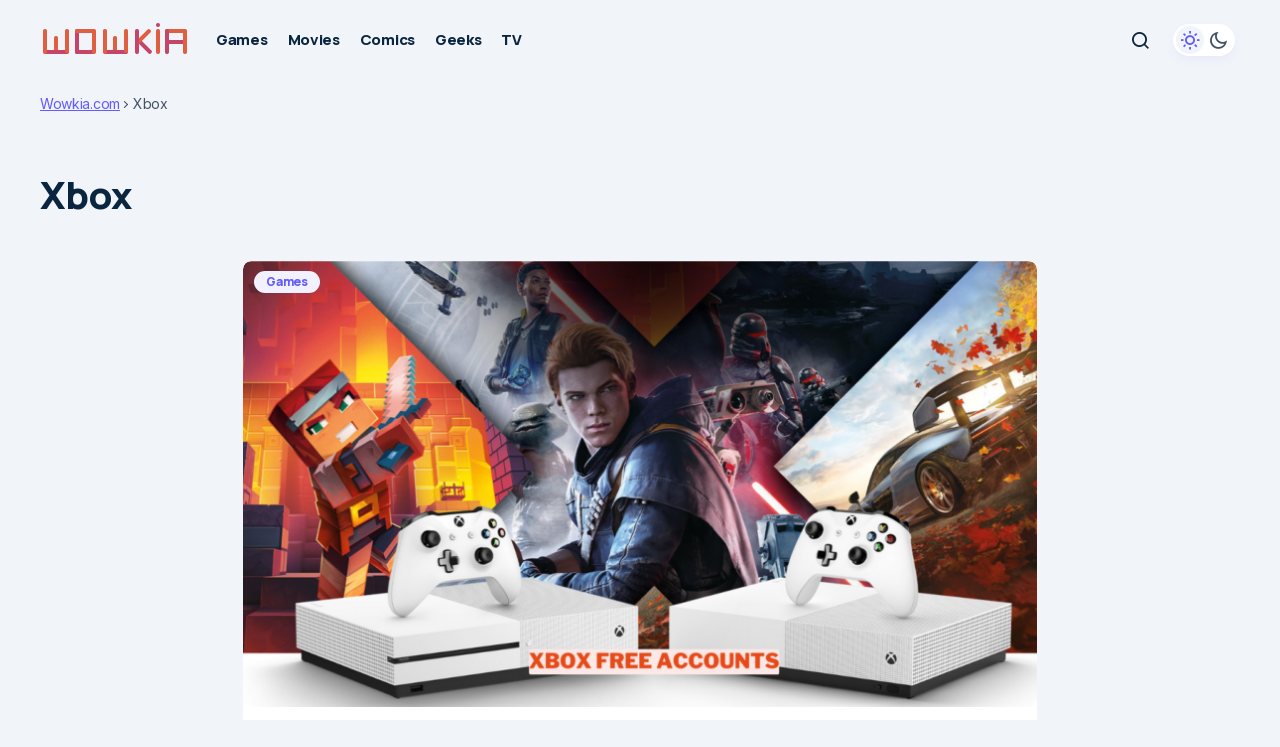

--- FILE ---
content_type: text/html; charset=UTF-8
request_url: https://wowkia.com/tag/xbox/
body_size: 14352
content:
<!doctype html>
<html lang="en-US" prefix="og: https://ogp.me/ns#">
<head>
	<meta charset="UTF-8" />
	<meta name="viewport" content="width=device-width, initial-scale=1" />
	<link rel="profile" href="https://gmpg.org/xfn/11" />

	<link rel='preconnect' href='https://www.google-analytics.com' crossorigin>
<link rel='preconnect' href='https://ajax.cloudflare.com' crossorigin>
<link rel='preconnect' href='https://connect.facebook.net' crossorigin>
<link rel='preconnect' href='https://analytics.webpushr.com' crossorigin>
<link rel='preconnect' href='https://webpushr.com' crossorigin>
<link rel='preconnect' href='https://cdn.webpushr.com' crossorigin>
<link rel='preconnect' href='https://csi.gstatic.com' crossorigin>
<link rel='preconnect' href='https://bot.gstatic.com' crossorigin>
<link rel='preconnect' href='https://wowkia.disqus.com' crossorigin>
<link rel='preconnect' href='https://static.cloudflareinsights.com' >
<link rel='preconnect' href='https://adservice.google.com/' >
<link rel='preconnect' href='https://googleads.g.doubleclick.net/' >
<link rel='preconnect' href='https://www.googletagservices.com/' >
<link rel='preconnect' href='https://tpc.googlesyndication.com/' >
<link rel='dns-prefetch' href='//ajax.cloudflare.com'>
<link rel='dns-prefetch' href='//adservice.google.co.id'>
<link rel='dns-prefetch' href='//gmpg.org'>
<link rel='dns-prefetch' href='//fonts.googleapis.com'>
<link rel='dns-prefetch' href='//cloudflare.com'>
<link rel='dns-prefetch' href='//connect.facebook.net'>
<link rel='dns-prefetch' href='//www.google-analytics.com'>
<link rel='dns-prefetch' href='//www.googletagservices.com'>
<link rel='dns-prefetch' href='//staticxx.facebook.com'>
<link rel='dns-prefetch' href='//csi.gstatic.com'>
<link rel='dns-prefetch' href='//www.youtube.com'>
<link rel='dns-prefetch' href='//i.ytimg.com'>
<link rel='dns-prefetch' href='//i9.ytimg.com'>
<link rel='dns-prefetch' href='//s.ytimg.com'>
<link rel='dns-prefetch' href='//www.googletagmanager.com'>
<link rel='dns-prefetch' href='//fonts.gstatic.com'>
<link rel='dns-prefetch' href='//webpushr.com'>
<link rel='dns-prefetch' href='//cdn.webpushr.com'>
<link rel='dns-prefetch' href='//analytics.webpushr.com'>
<link rel='dns-prefetch' href='//bot.gstatic.com'>
<link rel='dns-prefetch' href='//wowkia.disqus.com'>
<link rel='dns-prefetch' href='//static.cloudflareinsights.com'>

<!-- Search Engine Optimization by Rank Math PRO - https://rankmath.com/ -->
<title>Latest Xbox News &amp; Discussion - Wowkia.com</title>
<meta name="robots" content="index, follow, max-snippet:-1, max-video-preview:-1, max-image-preview:large"/>
<link rel="canonical" href="https://wowkia.com/tag/xbox/" />
<link rel="next" href="https://wowkia.com/tag/xbox/page/2/" />
<meta property="og:locale" content="en_US" />
<meta property="og:type" content="article" />
<meta property="og:title" content="Latest Xbox News &amp; Discussion - Wowkia.com" />
<meta property="og:url" content="https://wowkia.com/tag/xbox/" />
<meta property="og:site_name" content="Wowkia" />
<meta property="article:publisher" content="https://www.facebook.com/wowkiacom/" />
<meta name="twitter:card" content="summary_large_image" />
<meta name="twitter:title" content="Latest Xbox News &amp; Discussion - Wowkia.com" />
<meta name="twitter:site" content="@wowkiacom" />
<script type="application/ld+json" class="rank-math-schema-pro">{"@context":"https://schema.org","@graph":[{"@type":"NewsMediaOrganization","@id":"https://wowkia.com/#organization","name":"Wowkia Media","url":"https://wowkia.com","sameAs":["https://www.facebook.com/wowkiacom/","https://twitter.com/wowkiacom"],"logo":{"@type":"ImageObject","@id":"https://wowkia.com/#logo","url":"https://wowkia.com/wp-content/uploads/2019/01/Wowkia-2019-v2-favicon-2019-min.png","contentUrl":"https://wowkia.com/wp-content/uploads/2019/01/Wowkia-2019-v2-favicon-2019-min.png","caption":"Wowkia","inLanguage":"en-US","width":"512","height":"512"}},{"@type":"WebSite","@id":"https://wowkia.com/#website","url":"https://wowkia.com","name":"Wowkia","alternateName":"Wowkia","publisher":{"@id":"https://wowkia.com/#organization"},"inLanguage":"en-US"},{"@type":"BreadcrumbList","@id":"https://wowkia.com/tag/xbox/#breadcrumb","itemListElement":[{"@type":"ListItem","position":"1","item":{"@id":"https://wowkia.com","name":"Wowkia.com"}},{"@type":"ListItem","position":"2","item":{"@id":"https://wowkia.com/tag/xbox/","name":"Xbox"}}]},{"@type":"CollectionPage","@id":"https://wowkia.com/tag/xbox/#webpage","url":"https://wowkia.com/tag/xbox/","name":"Latest Xbox News &amp; Discussion - Wowkia.com","isPartOf":{"@id":"https://wowkia.com/#website"},"inLanguage":"en-US","breadcrumb":{"@id":"https://wowkia.com/tag/xbox/#breadcrumb"}}]}</script>
<!-- /Rank Math WordPress SEO plugin -->

<link rel='dns-prefetch' href='//fonts.googleapis.com' />
<link href='https://fonts.gstatic.com' crossorigin rel='preconnect' />
<style id='wp-img-auto-sizes-contain-inline-css'>
img:is([sizes=auto i],[sizes^="auto," i]){contain-intrinsic-size:3000px 1500px}
/*# sourceURL=wp-img-auto-sizes-contain-inline-css */
</style>
<style id='wp-block-library-inline-css'>
:root{--wp-block-synced-color:#7a00df;--wp-block-synced-color--rgb:122,0,223;--wp-bound-block-color:var(--wp-block-synced-color);--wp-editor-canvas-background:#ddd;--wp-admin-theme-color:#007cba;--wp-admin-theme-color--rgb:0,124,186;--wp-admin-theme-color-darker-10:#006ba1;--wp-admin-theme-color-darker-10--rgb:0,107,160.5;--wp-admin-theme-color-darker-20:#005a87;--wp-admin-theme-color-darker-20--rgb:0,90,135;--wp-admin-border-width-focus:2px}@media (min-resolution:192dpi){:root{--wp-admin-border-width-focus:1.5px}}.wp-element-button{cursor:pointer}:root .has-very-light-gray-background-color{background-color:#eee}:root .has-very-dark-gray-background-color{background-color:#313131}:root .has-very-light-gray-color{color:#eee}:root .has-very-dark-gray-color{color:#313131}:root .has-vivid-green-cyan-to-vivid-cyan-blue-gradient-background{background:linear-gradient(135deg,#00d084,#0693e3)}:root .has-purple-crush-gradient-background{background:linear-gradient(135deg,#34e2e4,#4721fb 50%,#ab1dfe)}:root .has-hazy-dawn-gradient-background{background:linear-gradient(135deg,#faaca8,#dad0ec)}:root .has-subdued-olive-gradient-background{background:linear-gradient(135deg,#fafae1,#67a671)}:root .has-atomic-cream-gradient-background{background:linear-gradient(135deg,#fdd79a,#004a59)}:root .has-nightshade-gradient-background{background:linear-gradient(135deg,#330968,#31cdcf)}:root .has-midnight-gradient-background{background:linear-gradient(135deg,#020381,#2874fc)}:root{--wp--preset--font-size--normal:16px;--wp--preset--font-size--huge:42px}.has-regular-font-size{font-size:1em}.has-larger-font-size{font-size:2.625em}.has-normal-font-size{font-size:var(--wp--preset--font-size--normal)}.has-huge-font-size{font-size:var(--wp--preset--font-size--huge)}.has-text-align-center{text-align:center}.has-text-align-left{text-align:left}.has-text-align-right{text-align:right}.has-fit-text{white-space:nowrap!important}#end-resizable-editor-section{display:none}.aligncenter{clear:both}.items-justified-left{justify-content:flex-start}.items-justified-center{justify-content:center}.items-justified-right{justify-content:flex-end}.items-justified-space-between{justify-content:space-between}.screen-reader-text{border:0;clip-path:inset(50%);height:1px;margin:-1px;overflow:hidden;padding:0;position:absolute;width:1px;word-wrap:normal!important}.screen-reader-text:focus{background-color:#ddd;clip-path:none;color:#444;display:block;font-size:1em;height:auto;left:5px;line-height:normal;padding:15px 23px 14px;text-decoration:none;top:5px;width:auto;z-index:100000}html :where(.has-border-color){border-style:solid}html :where([style*=border-top-color]){border-top-style:solid}html :where([style*=border-right-color]){border-right-style:solid}html :where([style*=border-bottom-color]){border-bottom-style:solid}html :where([style*=border-left-color]){border-left-style:solid}html :where([style*=border-width]){border-style:solid}html :where([style*=border-top-width]){border-top-style:solid}html :where([style*=border-right-width]){border-right-style:solid}html :where([style*=border-bottom-width]){border-bottom-style:solid}html :where([style*=border-left-width]){border-left-style:solid}html :where(img[class*=wp-image-]){height:auto;max-width:100%}:where(figure){margin:0 0 1em}html :where(.is-position-sticky){--wp-admin--admin-bar--position-offset:var(--wp-admin--admin-bar--height,0px)}@media screen and (max-width:600px){html :where(.is-position-sticky){--wp-admin--admin-bar--position-offset:0px}}

/*# sourceURL=wp-block-library-inline-css */
</style><style id='global-styles-inline-css'>
:root{--wp--preset--aspect-ratio--square: 1;--wp--preset--aspect-ratio--4-3: 4/3;--wp--preset--aspect-ratio--3-4: 3/4;--wp--preset--aspect-ratio--3-2: 3/2;--wp--preset--aspect-ratio--2-3: 2/3;--wp--preset--aspect-ratio--16-9: 16/9;--wp--preset--aspect-ratio--9-16: 9/16;--wp--preset--color--black: #000000;--wp--preset--color--cyan-bluish-gray: #abb8c3;--wp--preset--color--white: #FFFFFF;--wp--preset--color--pale-pink: #f78da7;--wp--preset--color--vivid-red: #cf2e2e;--wp--preset--color--luminous-vivid-orange: #ff6900;--wp--preset--color--luminous-vivid-amber: #fcb900;--wp--preset--color--light-green-cyan: #7bdcb5;--wp--preset--color--vivid-green-cyan: #00d084;--wp--preset--color--pale-cyan-blue: #8ed1fc;--wp--preset--color--vivid-cyan-blue: #0693e3;--wp--preset--color--vivid-purple: #9b51e0;--wp--preset--color--blue: #59BACC;--wp--preset--color--green: #58AD69;--wp--preset--color--orange: #FFBC49;--wp--preset--color--red: #e32c26;--wp--preset--color--gray-50: #f8f9fa;--wp--preset--color--gray-100: #f8f9fb;--wp--preset--color--gray-200: #E0E0E0;--wp--preset--color--primary: #000000;--wp--preset--color--secondary: #525252;--wp--preset--color--layout: #F3F3F3;--wp--preset--color--border: #D9D9D9;--wp--preset--gradient--vivid-cyan-blue-to-vivid-purple: linear-gradient(135deg,rgb(6,147,227) 0%,rgb(155,81,224) 100%);--wp--preset--gradient--light-green-cyan-to-vivid-green-cyan: linear-gradient(135deg,rgb(122,220,180) 0%,rgb(0,208,130) 100%);--wp--preset--gradient--luminous-vivid-amber-to-luminous-vivid-orange: linear-gradient(135deg,rgb(252,185,0) 0%,rgb(255,105,0) 100%);--wp--preset--gradient--luminous-vivid-orange-to-vivid-red: linear-gradient(135deg,rgb(255,105,0) 0%,rgb(207,46,46) 100%);--wp--preset--gradient--very-light-gray-to-cyan-bluish-gray: linear-gradient(135deg,rgb(238,238,238) 0%,rgb(169,184,195) 100%);--wp--preset--gradient--cool-to-warm-spectrum: linear-gradient(135deg,rgb(74,234,220) 0%,rgb(151,120,209) 20%,rgb(207,42,186) 40%,rgb(238,44,130) 60%,rgb(251,105,98) 80%,rgb(254,248,76) 100%);--wp--preset--gradient--blush-light-purple: linear-gradient(135deg,rgb(255,206,236) 0%,rgb(152,150,240) 100%);--wp--preset--gradient--blush-bordeaux: linear-gradient(135deg,rgb(254,205,165) 0%,rgb(254,45,45) 50%,rgb(107,0,62) 100%);--wp--preset--gradient--luminous-dusk: linear-gradient(135deg,rgb(255,203,112) 0%,rgb(199,81,192) 50%,rgb(65,88,208) 100%);--wp--preset--gradient--pale-ocean: linear-gradient(135deg,rgb(255,245,203) 0%,rgb(182,227,212) 50%,rgb(51,167,181) 100%);--wp--preset--gradient--electric-grass: linear-gradient(135deg,rgb(202,248,128) 0%,rgb(113,206,126) 100%);--wp--preset--gradient--midnight: linear-gradient(135deg,rgb(2,3,129) 0%,rgb(40,116,252) 100%);--wp--preset--font-size--small: 13px;--wp--preset--font-size--medium: 20px;--wp--preset--font-size--large: 36px;--wp--preset--font-size--x-large: 42px;--wp--preset--spacing--20: 0.44rem;--wp--preset--spacing--30: 0.67rem;--wp--preset--spacing--40: 1rem;--wp--preset--spacing--50: 1.5rem;--wp--preset--spacing--60: 2.25rem;--wp--preset--spacing--70: 3.38rem;--wp--preset--spacing--80: 5.06rem;--wp--preset--shadow--natural: 6px 6px 9px rgba(0, 0, 0, 0.2);--wp--preset--shadow--deep: 12px 12px 50px rgba(0, 0, 0, 0.4);--wp--preset--shadow--sharp: 6px 6px 0px rgba(0, 0, 0, 0.2);--wp--preset--shadow--outlined: 6px 6px 0px -3px rgb(255, 255, 255), 6px 6px rgb(0, 0, 0);--wp--preset--shadow--crisp: 6px 6px 0px rgb(0, 0, 0);}:root :where(.is-layout-flow) > :first-child{margin-block-start: 0;}:root :where(.is-layout-flow) > :last-child{margin-block-end: 0;}:root :where(.is-layout-flow) > *{margin-block-start: 24px;margin-block-end: 0;}:root :where(.is-layout-constrained) > :first-child{margin-block-start: 0;}:root :where(.is-layout-constrained) > :last-child{margin-block-end: 0;}:root :where(.is-layout-constrained) > *{margin-block-start: 24px;margin-block-end: 0;}:root :where(.is-layout-flex){gap: 24px;}:root :where(.is-layout-grid){gap: 24px;}body .is-layout-flex{display: flex;}.is-layout-flex{flex-wrap: wrap;align-items: center;}.is-layout-flex > :is(*, div){margin: 0;}body .is-layout-grid{display: grid;}.is-layout-grid > :is(*, div){margin: 0;}.has-black-color{color: var(--wp--preset--color--black) !important;}.has-cyan-bluish-gray-color{color: var(--wp--preset--color--cyan-bluish-gray) !important;}.has-white-color{color: var(--wp--preset--color--white) !important;}.has-pale-pink-color{color: var(--wp--preset--color--pale-pink) !important;}.has-vivid-red-color{color: var(--wp--preset--color--vivid-red) !important;}.has-luminous-vivid-orange-color{color: var(--wp--preset--color--luminous-vivid-orange) !important;}.has-luminous-vivid-amber-color{color: var(--wp--preset--color--luminous-vivid-amber) !important;}.has-light-green-cyan-color{color: var(--wp--preset--color--light-green-cyan) !important;}.has-vivid-green-cyan-color{color: var(--wp--preset--color--vivid-green-cyan) !important;}.has-pale-cyan-blue-color{color: var(--wp--preset--color--pale-cyan-blue) !important;}.has-vivid-cyan-blue-color{color: var(--wp--preset--color--vivid-cyan-blue) !important;}.has-vivid-purple-color{color: var(--wp--preset--color--vivid-purple) !important;}.has-blue-color{color: var(--wp--preset--color--blue) !important;}.has-green-color{color: var(--wp--preset--color--green) !important;}.has-orange-color{color: var(--wp--preset--color--orange) !important;}.has-red-color{color: var(--wp--preset--color--red) !important;}.has-gray-50-color{color: var(--wp--preset--color--gray-50) !important;}.has-gray-100-color{color: var(--wp--preset--color--gray-100) !important;}.has-gray-200-color{color: var(--wp--preset--color--gray-200) !important;}.has-primary-color{color: var(--wp--preset--color--primary) !important;}.has-secondary-color{color: var(--wp--preset--color--secondary) !important;}.has-layout-color{color: var(--wp--preset--color--layout) !important;}.has-border-color{color: var(--wp--preset--color--border) !important;}.has-black-background-color{background-color: var(--wp--preset--color--black) !important;}.has-cyan-bluish-gray-background-color{background-color: var(--wp--preset--color--cyan-bluish-gray) !important;}.has-white-background-color{background-color: var(--wp--preset--color--white) !important;}.has-pale-pink-background-color{background-color: var(--wp--preset--color--pale-pink) !important;}.has-vivid-red-background-color{background-color: var(--wp--preset--color--vivid-red) !important;}.has-luminous-vivid-orange-background-color{background-color: var(--wp--preset--color--luminous-vivid-orange) !important;}.has-luminous-vivid-amber-background-color{background-color: var(--wp--preset--color--luminous-vivid-amber) !important;}.has-light-green-cyan-background-color{background-color: var(--wp--preset--color--light-green-cyan) !important;}.has-vivid-green-cyan-background-color{background-color: var(--wp--preset--color--vivid-green-cyan) !important;}.has-pale-cyan-blue-background-color{background-color: var(--wp--preset--color--pale-cyan-blue) !important;}.has-vivid-cyan-blue-background-color{background-color: var(--wp--preset--color--vivid-cyan-blue) !important;}.has-vivid-purple-background-color{background-color: var(--wp--preset--color--vivid-purple) !important;}.has-blue-background-color{background-color: var(--wp--preset--color--blue) !important;}.has-green-background-color{background-color: var(--wp--preset--color--green) !important;}.has-orange-background-color{background-color: var(--wp--preset--color--orange) !important;}.has-red-background-color{background-color: var(--wp--preset--color--red) !important;}.has-gray-50-background-color{background-color: var(--wp--preset--color--gray-50) !important;}.has-gray-100-background-color{background-color: var(--wp--preset--color--gray-100) !important;}.has-gray-200-background-color{background-color: var(--wp--preset--color--gray-200) !important;}.has-primary-background-color{background-color: var(--wp--preset--color--primary) !important;}.has-secondary-background-color{background-color: var(--wp--preset--color--secondary) !important;}.has-layout-background-color{background-color: var(--wp--preset--color--layout) !important;}.has-border-background-color{background-color: var(--wp--preset--color--border) !important;}.has-black-border-color{border-color: var(--wp--preset--color--black) !important;}.has-cyan-bluish-gray-border-color{border-color: var(--wp--preset--color--cyan-bluish-gray) !important;}.has-white-border-color{border-color: var(--wp--preset--color--white) !important;}.has-pale-pink-border-color{border-color: var(--wp--preset--color--pale-pink) !important;}.has-vivid-red-border-color{border-color: var(--wp--preset--color--vivid-red) !important;}.has-luminous-vivid-orange-border-color{border-color: var(--wp--preset--color--luminous-vivid-orange) !important;}.has-luminous-vivid-amber-border-color{border-color: var(--wp--preset--color--luminous-vivid-amber) !important;}.has-light-green-cyan-border-color{border-color: var(--wp--preset--color--light-green-cyan) !important;}.has-vivid-green-cyan-border-color{border-color: var(--wp--preset--color--vivid-green-cyan) !important;}.has-pale-cyan-blue-border-color{border-color: var(--wp--preset--color--pale-cyan-blue) !important;}.has-vivid-cyan-blue-border-color{border-color: var(--wp--preset--color--vivid-cyan-blue) !important;}.has-vivid-purple-border-color{border-color: var(--wp--preset--color--vivid-purple) !important;}.has-blue-border-color{border-color: var(--wp--preset--color--blue) !important;}.has-green-border-color{border-color: var(--wp--preset--color--green) !important;}.has-orange-border-color{border-color: var(--wp--preset--color--orange) !important;}.has-red-border-color{border-color: var(--wp--preset--color--red) !important;}.has-gray-50-border-color{border-color: var(--wp--preset--color--gray-50) !important;}.has-gray-100-border-color{border-color: var(--wp--preset--color--gray-100) !important;}.has-gray-200-border-color{border-color: var(--wp--preset--color--gray-200) !important;}.has-primary-border-color{border-color: var(--wp--preset--color--primary) !important;}.has-secondary-border-color{border-color: var(--wp--preset--color--secondary) !important;}.has-layout-border-color{border-color: var(--wp--preset--color--layout) !important;}.has-border-border-color{border-color: var(--wp--preset--color--border) !important;}.has-vivid-cyan-blue-to-vivid-purple-gradient-background{background: var(--wp--preset--gradient--vivid-cyan-blue-to-vivid-purple) !important;}.has-light-green-cyan-to-vivid-green-cyan-gradient-background{background: var(--wp--preset--gradient--light-green-cyan-to-vivid-green-cyan) !important;}.has-luminous-vivid-amber-to-luminous-vivid-orange-gradient-background{background: var(--wp--preset--gradient--luminous-vivid-amber-to-luminous-vivid-orange) !important;}.has-luminous-vivid-orange-to-vivid-red-gradient-background{background: var(--wp--preset--gradient--luminous-vivid-orange-to-vivid-red) !important;}.has-very-light-gray-to-cyan-bluish-gray-gradient-background{background: var(--wp--preset--gradient--very-light-gray-to-cyan-bluish-gray) !important;}.has-cool-to-warm-spectrum-gradient-background{background: var(--wp--preset--gradient--cool-to-warm-spectrum) !important;}.has-blush-light-purple-gradient-background{background: var(--wp--preset--gradient--blush-light-purple) !important;}.has-blush-bordeaux-gradient-background{background: var(--wp--preset--gradient--blush-bordeaux) !important;}.has-luminous-dusk-gradient-background{background: var(--wp--preset--gradient--luminous-dusk) !important;}.has-pale-ocean-gradient-background{background: var(--wp--preset--gradient--pale-ocean) !important;}.has-electric-grass-gradient-background{background: var(--wp--preset--gradient--electric-grass) !important;}.has-midnight-gradient-background{background: var(--wp--preset--gradient--midnight) !important;}.has-small-font-size{font-size: var(--wp--preset--font-size--small) !important;}.has-medium-font-size{font-size: var(--wp--preset--font-size--medium) !important;}.has-large-font-size{font-size: var(--wp--preset--font-size--large) !important;}.has-x-large-font-size{font-size: var(--wp--preset--font-size--x-large) !important;}
/*# sourceURL=global-styles-inline-css */
</style>

<style id='classic-theme-styles-inline-css'>
/*! This file is auto-generated */
.wp-block-button__link{color:#fff;background-color:#32373c;border-radius:9999px;box-shadow:none;text-decoration:none;padding:calc(.667em + 2px) calc(1.333em + 2px);font-size:1.125em}.wp-block-file__button{background:#32373c;color:#fff;text-decoration:none}
/*# sourceURL=/wp-includes/css/classic-themes.min.css */
</style>
<link rel='stylesheet' id='csco-styles-css' href='https://wowkia.com/wp-content/themes/platform/style.css?ver=1.0.6' media='all' />
<style id='csco-styles-inline-css'>

:root {
	/* Base Font */
	--cs-font-base-family: Inter;
	--cs-font-base-weight: 400;
	--cs-font-base-size: 1rem;
	--cs-font-base-line-height: 1.2;
	--cs-font-base-letter-spacing: -0.02em;
	--cs-font-base-style: normal;

	/* Primary Font */
	--cs-font-primary-family: Manrope;
	--cs-font-primary-weight: 700;
	--cs-font-primary-size: 0.9375rem;
	--cs-font-primary-line-height: 1.2;
	--cs-font-primary-letter-spacing: -0.02em;
	--cs-font-primary-text-transform: none;
	--cs-font-primary-style: normal;

	/* Secondary Font */
	--cs-font-secondary-family: Inter;
	--cs-font-secondary-weight: 400;
	--cs-font-secondary-size: 0.875rem;
	--cs-font-secondary-line-height: 1.2;
	--cs-font-secondary-letter-spacing: -0.022em;
	--cs-font-secondary-text-transform: none;
	--cs-font-secondary-style: normal;

	/* Section Headings Font */
	--cs-font-section-headings-family: Manrope;
	--cs-font-section-headings-weight: 800;
	--cs-font-section-headings-size: 0.875rem;
	--cs-font-section-headings-line-height: 1.4;
	--cs-font-section-headings-letter-spacing: -0.02em;
	--cs-font-section-headings-text-transform: none;
	--cs-font-section-headings-style: normal;

	/* Post Title Font Size */
	--cs-font-post-title-family: Manrope;
	--cs-font-post-title-weight: 800;
	--cs-font-post-title-size: 2.375rem;
	--cs-font-post-title-line-height: 1.4;
	--cs-font-post-title-letter-spacing: -0.03em;
	--cs-font-post-title-text-transform: none;

	/* Post Subtitle */
	--cs-font-post-subtitle-family: Inter;
	--cs-font-post-subtitle-weight: 400;
	--cs-font-post-subtitle-size: 1.375rem;
	--cs-font-post-subtitle-line-height: 1.6;
	--cs-font-post-subtitle-letter-spacing: -0.02em;

	/* Post Category Font */
	--cs-font-category-family: Manrope;
	--cs-font-category-weight: 800;
	--cs-font-category-size: 0.75rem;
	--cs-font-category-line-height: 1.2;
	--cs-font-category-letter-spacing: -0.02em;
	--cs-font-category-text-transform: none;
	--cs-font-category-style: normal;

	/* Post Meta Font */
	--cs-font-post-meta-family: Inter;
	--cs-font-post-meta-weight: 600;
	--cs-font-post-meta-size: 0.8125rem;
	--cs-font-post-meta-line-height: 1.4;
	--cs-font-post-meta-letter-spacing: -0.04em;
	--cs-font-post-meta-text-transform: none;
	--cs-font-post-meta-style: normal;

	/* Post Content */
	--cs-font-post-content-family: Inter;
	--cs-font-post-content-weight: 400;
	--cs-font-post-content-size: 1.25rem;
	--cs-font-post-content-line-height: 1.6;
	--cs-font-post-content-letter-spacing: -0.01em;

	/* Input Font */
	--cs-font-input-family: Inter;
	--cs-font-input-weight: 400;
	--cs-font-input-size: 0.875rem;
	--cs-font-input-line-height: 1.4;
	--cs-font-input-letter-spacing: -0.02em;
	--cs-font-input-text-transform: none;
	--cs-font-input-style: normal;

	/* Entry Title Font Size */
	--cs-font-entry-title-family: Manrope;
	--cs-font-entry-title-weight: 800;
	--cs-font-entry-title-line-height: 1.4;
	--cs-font-entry-title-letter-spacing: -0.03em;
	--cs-font-entry-title-text-transform: none;
	--cs-font-entry-title-style: normal;

	/* Entry Excerpt */
	--cs-font-entry-excerpt-family: Inter;
	--cs-font-entry-excerpt-weight: 400;
	--cs-font-entry-excerpt-size: 1rem;
	--cs-font-entry-excerpt-line-height: 1.4;
	--cs-font-entry-excerpt-letter-spacing: -0.02em;
	--cs-font-entry-excerpt-style: normal;



	/* Logos --------------- */

	/* Main Logo */
	--cs-font-main-logo-family: Manrope;
	--cs-font-main-logo-size: 1.375rem;
	--cs-font-main-logo-weight: 700;
	--cs-font-main-logo-letter-spacing: -0.02em;
	--cs-font-main-logo-text-transform: none;
	--cs-font-main-logo-style: normal;

	/* Mobile Logo */
	--cs-font-mobile-logo-family: Manrope;
	--cs-font-mobile-logo-size: 1.375rem;
	--cs-font-mobile-logo-weight: 700;
	--cs-font-mobile-logo-letter-spacing: -0.02em;
	--cs-font-mobile-logo-text-transform: none;
	--cs-font-mobile-logo-style: normal;

	/* Footer Logo */
	--cs-font-footer-logo-family: Manrope;
	--cs-font-footer-logo-size: 1.375rem;
	--cs-font-footer-logo-weight: 700;
	--cs-font-footer-logo-letter-spacing: -0.02em;
	--cs-font-footer-logo-text-transform: none;
	--cs-font-footer-logo-style: normal;



	/* Headings --------------- */

	/* Headings */
	--cs-font-headings-family: Manrope;
	--cs-font-headings-weight: 800;
	--cs-font-headings-line-height: 1.4;
	--cs-font-headings-letter-spacing: -0.03em;
	--cs-font-headings-text-transform: none;
	--cs-font-headings-style: normal;



	/* Menu Font --------------- */

	/* Menu */
	/* Used for main top level menu elements. */
	--cs-font-menu-family: Manrope;
	--cs-font-menu-weight: 800;
	--cs-font-menu-size: 0.9375rem;
	--cs-font-menu-line-height: 1.2;
	--cs-font-menu-letter-spacing: -0.02em;
	--cs-font-menu-text-transform: none;
	--cs-font-menu-style: normal;

	/* Submenu Font */
	/* Used for submenu elements. */
	--cs-font-submenu-family: Manrope ;
	--cs-font-submenu-weight: 800;
	--cs-font-submenu-size: 0.9375rem;
	--cs-font-submenu-line-height: 1.2;
	--cs-font-submenu-letter-spacing: -0.02em;
	--cs-font-submenu-text-transform: none;
	--cs-font-submenu-style: normal;

	/* Submenu Small Font */
	--cs-font-submenu-small-menu-family: Inter;
	--cs-font-submenu-small-menu-weight: 400;
	--cs-font-submenu-small-menu-size: 1rem;
	--cs-font-submenu-small-menu-line-height: 1.2;
	--cs-font-submenu-small-menu-letter-spacing: -0.02em;
	--cs-font-submenu-small-menu-text-transform: none;
	--cs-font-submenu-small-menu-style: normal;

	/* Footer Menu */
	--cs-font-footer-menu-family: Manrope;
	--cs-font-footer-menu-weight: 800;
	--cs-font-footer-menu-size: 0.9375rem;
	--cs-font-footer-menu-line-height: 1.2;
	--cs-font-footer-menu-letter-spacing: -0.02em;
	--cs-font-footer-menu-text-transform: none;
	--cs-font-footer-menu-style: normal;

	/* Footer Submenu Font */
	--cs-font-footer-submenu-family: Inter;
	--cs-font-footer-submenu-weight: 400;
	--cs-font-footer-submenu-size: 0.9375rem;
	--cs-font-footer-submenu-line-height: 1.2;
	--cs-font-footer-submenu-letter-spacing: -0.02em;
	--cs-font-footer-submenu-text-transform: none;
	--cs-font-footer-submenu-style: normal;
}

/*# sourceURL=csco-styles-inline-css */
</style>
<link rel='stylesheet' id='61f3ce50437ea00cc39c3e226dc095d7-css' href='https://fonts.googleapis.com/css?family=Inter%3A400%2C400i%2C700%2C700i&#038;subset=latin%2Clatin-ext%2Ccyrillic%2Ccyrillic-ext%2Cvietnamese&#038;display=swap&#038;ver=1.0.6' media='all' />
<link rel='stylesheet' id='8dc7cb8035463749e2053c424fc3e2b6-css' href='https://fonts.googleapis.com/css?family=Manrope%3A700%2C400%2C800%2C500&#038;subset=latin%2Clatin-ext%2Ccyrillic%2Ccyrillic-ext%2Cvietnamese&#038;display=swap&#038;ver=1.0.6' media='all' />
<style id='cs-customizer-output-styles-inline-css'>
:root{--cs-light-primary-color:#0A2540;--cs-dark-primary-color:#FFFFFF;--cs-light-secondary-color:#435366;--cs-dark-secondary-color:#CDCDCD;--cs-light-accent-color:#635BFF;--cs-dark-accent-color:#ffffff;--cs-light-accent-secondary-color:#13B16F;--cs-dark-accent-secondary-color:#13B16F;--cs-light-site-background:#F1F5F9;--cs-dark-site-background:#161616;--cs-light-layout-background:#FFFFFF;--cs-dark-layout-background:#232323;--cs-light-offcanvas-background:#FFFFFF;--cs-dark-offcanvas-background:#232323;--cs-light-header-background:#FFFFFF;--cs-dark-header-background:#232323;--cs-light-header-submenu-background:#FFFFFF;--cs-dark-header-submenu-background:#232323;--cs-light-footer-background:#FFFFFF;--cs-dark-footer-background:#161616;--cs-light-tag-color:#F1F1FF;--cs-dark-tag-color:#494949;--cs-light-border-color:#C8D7F5;--cs-dark-border-color:#343434;--cs-light-overlay-background:#010101;--cs-dark-overlay-background:#010101;--cs-light-input-color:#000000;--cs-dark-input-color:#FFFFFF;--cs-light-button-background:#0A2540;--cs-dark-button-background:#3e3e3e;--cs-light-button-color:#FFFFFF;--cs-dark-button-color:#FFFFFF;--cs-light-button-hover-background:#635BFF;--cs-dark-button-hover-background:#343434;--cs-light-button-hover-color:#FFFFFF;--cs-dark-button-hover-color:#FFFFFF;--cs-heading-1-font-size:2.375rem;--cs-heading-2-font-size:2rem;--cs-heading-3-font-size:1.625rem;--cs-heading-4-font-size:1.25rem;--cs-heading-5-font-size:1.125rem;--cs-heading-6-font-size:1rem;--cs-header-initial-height:64px;--cs-header-height:64px;}:root, [data-scheme="light"]{--cs-light-primary-color-rgb:10,37,64;--cs-light-accent-color-rgb:99,91,255;--cs-light-overlay-background-rgb:1,1,1;}:root, [data-scheme="dark"]{--cs-dark-primary-color-rgb:255,255,255;--cs-dark-accent-color-rgb:255,255,255;--cs-dark-overlay-background-rgb:1,1,1;}@media (min-width: 1320px){.cs-posts-area__home.cs-posts-area__grid{--cs-posts-area-grid-row-gap:16px;}.cs-posts-area__home.cs-posts-area__list{--cs-posts-area-grid-row-gap:16px;}.cs-posts-area__home.cs-posts-area__full{--cs-posts-area-grid-row-gap:16px;}.cs-posts-area__home{--cs-entry-title-font-size:1.25rem;}.cs-posts-area__grid{--cs-posts-area-grid-column-gap:16px;--cs-posts-area-grid-row-gap:16px;--cs-entry-title-font-size:1.25rem;}.cs-posts-area__list{--cs-posts-area-grid-row-gap:16px;--cs-entry-title-font-size:1.25rem;}.cs-posts-area__full{--cs-posts-area-grid-row-gap:16px;--cs-entry-title-font-size:1.25rem;}.cs-posts-area__author.cs-posts-area__grid{--cs-posts-area-grid-column-gap:16px;--cs-posts-area-grid-row-gap:16px;--cs-entry-title-font-size:1.25rem;}.cs-posts-area__author.cs-posts-area__list{--cs-posts-area-grid-row-gap:16px;--cs-entry-title-font-size:1.25rem;}.cs-posts-area__author.cs-posts-area__full{--cs-posts-area-grid-row-gap:16px;--cs-entry-title-font-size:1.25rem;}.cs-posts-area__search.cs-posts-area__grid{--cs-posts-area-grid-column-gap:16px;--cs-posts-area-grid-row-gap:16px;--cs-entry-title-font-size:1.25rem;}.cs-posts-area__search.cs-posts-area__list{--cs-posts-area-grid-row-gap:16px;--cs-entry-title-font-size:1.25rem;}.cs-posts-area__search.cs-posts-area__full{--cs-posts-area-grid-row-gap:16px;--cs-entry-title-font-size:1.25rem;}}@media (min-width: 1200px) and (max-width: 1319.98px){.cs-posts-area__home.cs-posts-area__grid{--cs-posts-area-grid-row-gap:16px;}.cs-posts-area__home.cs-posts-area__list{--cs-posts-area-grid-row-gap:16px;}.cs-posts-area__home.cs-posts-area__full{--cs-posts-area-grid-row-gap:16px;}.cs-posts-area__home{--cs-entry-title-font-size:1.25rem;}.cs-posts-area__grid{--cs-posts-area-grid-column-gap:16px;--cs-posts-area-grid-row-gap:16px;--cs-entry-title-font-size:1.25rem;}.cs-posts-area__list{--cs-posts-area-grid-row-gap:16px;--cs-entry-title-font-size:1.25rem;}.cs-posts-area__full{--cs-posts-area-grid-row-gap:16px;--cs-entry-title-font-size:1.25rem;}.cs-posts-area__author.cs-posts-area__grid{--cs-posts-area-grid-column-gap:16px;--cs-posts-area-grid-row-gap:16px;--cs-entry-title-font-size:1.25rem;}.cs-posts-area__author.cs-posts-area__list{--cs-posts-area-grid-row-gap:16px;--cs-entry-title-font-size:1.25rem;}.cs-posts-area__author.cs-posts-area__full{--cs-posts-area-grid-row-gap:16px;--cs-entry-title-font-size:1.25rem;}.cs-posts-area__search.cs-posts-area__grid{--cs-posts-area-grid-column-gap:16px;--cs-posts-area-grid-row-gap:16px;--cs-entry-title-font-size:1.25rem;}.cs-posts-area__search.cs-posts-area__list{--cs-posts-area-grid-row-gap:16px;--cs-entry-title-font-size:1.25rem;}.cs-posts-area__search.cs-posts-area__full{--cs-posts-area-grid-row-gap:16px;--cs-entry-title-font-size:1.25rem;}}@media (min-width: 768px) and (max-width: 1199.98px){.cs-posts-area__home.cs-posts-area__grid{--cs-posts-area-grid-row-gap:16px;}.cs-posts-area__home.cs-posts-area__list{--cs-posts-area-grid-row-gap:16px;}.cs-posts-area__home.cs-posts-area__full{--cs-posts-area-grid-row-gap:16px;}.cs-posts-area__home{--cs-entry-title-font-size:1.25rem;}.cs-posts-area__grid{--cs-posts-area-grid-column-gap:16px;--cs-posts-area-grid-row-gap:16px;--cs-entry-title-font-size:1.25rem;}.cs-posts-area__list{--cs-posts-area-grid-row-gap:16px;--cs-entry-title-font-size:1.25rem;}.cs-posts-area__full{--cs-posts-area-grid-row-gap:16px;--cs-entry-title-font-size:1.25rem;}.cs-posts-area__author.cs-posts-area__grid{--cs-posts-area-grid-column-gap:16px;--cs-posts-area-grid-row-gap:16px;--cs-entry-title-font-size:1.25rem;}.cs-posts-area__author.cs-posts-area__list{--cs-posts-area-grid-row-gap:16px;--cs-entry-title-font-size:1.25rem;}.cs-posts-area__author.cs-posts-area__full{--cs-posts-area-grid-row-gap:16px;--cs-entry-title-font-size:1.25rem;}.cs-posts-area__search.cs-posts-area__grid{--cs-posts-area-grid-column-gap:16px;--cs-posts-area-grid-row-gap:16px;--cs-entry-title-font-size:1.25rem;}.cs-posts-area__search.cs-posts-area__list{--cs-posts-area-grid-row-gap:16px;--cs-entry-title-font-size:1.25rem;}.cs-posts-area__search.cs-posts-area__full{--cs-posts-area-grid-row-gap:16px;--cs-entry-title-font-size:1.25rem;}}@media (max-width: 767.98px){.cs-posts-area__home.cs-posts-area__grid{--cs-posts-area-grid-row-gap:16px;}.cs-posts-area__home.cs-posts-area__list{--cs-posts-area-grid-row-gap:16px;}.cs-posts-area__home.cs-posts-area__full{--cs-posts-area-grid-row-gap:16px;}.cs-posts-area__home{--cs-entry-title-font-size:1.125rem;}.cs-posts-area__grid{--cs-posts-area-grid-row-gap:16px;--cs-entry-title-font-size:1.125rem;}.cs-posts-area__list{--cs-posts-area-grid-row-gap:16px;--cs-entry-title-font-size:1.125rem;}.cs-posts-area__full{--cs-posts-area-grid-row-gap:16px;--cs-entry-title-font-size:1.125rem;}.cs-posts-area__author.cs-posts-area__grid{--cs-posts-area-grid-row-gap:16px;--cs-entry-title-font-size:1.125rem;}.cs-posts-area__author.cs-posts-area__list{--cs-posts-area-grid-row-gap:16px;--cs-entry-title-font-size:1.125rem;}.cs-posts-area__author.cs-posts-area__full{--cs-posts-area-grid-row-gap:16px;--cs-entry-title-font-size:1.125rem;}.cs-posts-area__search.cs-posts-area__grid{--cs-posts-area-grid-row-gap:16px;--cs-entry-title-font-size:1.125rem;}.cs-posts-area__search.cs-posts-area__list{--cs-posts-area-grid-row-gap:16px;--cs-entry-title-font-size:1.125rem;}.cs-posts-area__search.cs-posts-area__full{--cs-posts-area-grid-row-gap:16px;--cs-entry-title-font-size:1.125rem;}}
/*# sourceURL=cs-customizer-output-styles-inline-css */
</style>
<script async src="https://pagead2.googlesyndication.com/pagead/js/adsbygoogle.js?client=ca-pub-4511696303819708" crossorigin="anonymous" type="pmdelayedscript" data-cfasync="false" data-no-optimize="1" data-no-defer="1" data-no-minify="1"></script>

<script type="speculationrules">
{
  "prerender": [
    {
      "source": "document",
      "where": {
        "and": [
          {
            "href_matches": [
              "/*"
            ]
          },
          {
            "not": {
              "href_matches": [
                "/wp-*.php",
                "/wp-admin/*",
                "/wp-content/*",
                "/masuk*"
              ]
            }
          }
        ]
      },
      "eagerness": "immediate"
    }
  ]
}
</script><link href="https://img.wowkia.com" rel="preconnect" crossorigin />
	<link href="//img.wowkia.com" rel="dns-prefetch" />
	<link href="https://cdn.wowkia.com" rel="preconnect" crossorigin />
	<link href="//cdn.wowkia.com"  rel="dns-prefetch" />
	<link href="//fonts.googleapis.com/" rel="preconnect" crossorigin />
    <link href="//fonts.googleapis.com/" rel="dns-prefetch" />
	<link href="https://ajax.cloudflare.com" rel="preconnect" crossorigin />
	<link href="https://cloudflare.com" rel="preconnect" crossorigin />
	<link href="https://connect.facebook.net" rel="preconnect" crossorigin />
	<link href="https://www.google-analytics.com" rel="preconnect" crossorigin />
	<link href="https://cdn.onesignal.com" rel="preconnect" crossorigin />
	<link href="https://onesignal.com" rel="preconnect" crossorigin />
	<link href="https://www.googletagservices.com" rel="preconnect" crossorigin />
	<link href="https://staticxx.facebook.com" rel="preconnect" crossorigin />
	<link href="https://csi.gstatic.com" rel="preconnect" crossorigin />
	<link href="https://www.youtube.com" rel="preconnect" crossorigin />
	<link href="https://i.ytimg.com" rel="preconnect" crossorigin />
	<link href="https://i9.ytimg.com" rel="preconnect" crossorigin />
	<link href="https://s.ytimg.com" rel="preconnect" crossorigin />

    <script data-ad-client="ca-pub-1207791980299345" async src="https://pagead2.googlesyndication.com/pagead/js/adsbygoogle.js" type="pmdelayedscript" data-cfasync="false" data-no-optimize="1" data-no-defer="1" data-no-minify="1"></script><link rel="icon" href="https://wowkia.com/wp-content/uploads/2019/01/cropped-Wowkia-2019-v2-favicon-2019-min-75x75.png" sizes="32x32" />
<link rel="icon" href="https://wowkia.com/wp-content/uploads/2019/01/cropped-Wowkia-2019-v2-favicon-2019-min-350x350.png" sizes="192x192" />
<link rel="apple-touch-icon" href="https://wowkia.com/wp-content/uploads/2019/01/cropped-Wowkia-2019-v2-favicon-2019-min-350x350.png" />
<meta name="msapplication-TileImage" content="https://wowkia.com/wp-content/uploads/2019/01/cropped-Wowkia-2019-v2-favicon-2019-min-350x350.png" />
</head>

<body class="archive tag tag-xbox tag-8786 wp-embed-responsive wp-theme-platform cs-page-layout-disabled cs-navbar-smart-enabled cs-sticky-sidebar-enabled cs-stick-to-top" data-scheme='auto'>

<div class="cs-wrapper">

	
	
<div class="cs-offcanvas">

	<div class="cs-offcanvas__header" data-scheme="auto" data-l="light" data-d="dark">
		
		<span class="cs-offcanvas__close-toggle cs-header__burger-icon close" role="button" aria-label="Close mobile menu button">
			<i></i>
			<i></i>
		</span>

				<div class="cs-logo cs-logo-mobile">
			<a class="cs-header__logo cs-header__logo-mobile cs-logo-default" href="https://wowkia.com/">
				<img src="https://wowkia.com/wp-content/uploads/2019/01/Wowkia-2019-v2-Menu-Logo-min.png" alt="Wowkia.com" width="150" height="40">			</a>

									<a class="cs-header__logo cs-logo-dark" href="https://wowkia.com/">
							<img src="https://wowkia.com/wp-content/uploads/2019/01/Wowkia-2019-v2-Menu-Logo-min.png" alt="Wowkia.com" width="150" height="40">						</a>
							</div>
		
			</div>

	<aside class="cs-offcanvas__sidebar" data-scheme="auto" data-l="light" data-d="dark">
		<div class="cs-offcanvas__inner cs-offcanvas__area cs-widget-area cs-container">

			<div class="widget widget_nav_menu"><div class="menu-primary-menu-container"><ul id="menu-primary-menu" class="menu"><li id="menu-item-46060" class="menu-item menu-item-type-taxonomy menu-item-object-category menu-item-46060"><a href="https://wowkia.com/games/">Games</a></li>
<li id="menu-item-46062" class="menu-item menu-item-type-taxonomy menu-item-object-category menu-item-46062"><a href="https://wowkia.com/movies/">Movies</a></li>
<li id="menu-item-46059" class="menu-item menu-item-type-taxonomy menu-item-object-category menu-item-46059"><a href="https://wowkia.com/comics/">Comics</a></li>
<li id="menu-item-46061" class="menu-item menu-item-type-taxonomy menu-item-object-category menu-item-46061"><a href="https://wowkia.com/geeks/">Geeks</a></li>
<li id="menu-item-46064" class="menu-item menu-item-type-taxonomy menu-item-object-category menu-item-46064"><a href="https://wowkia.com/tv/">TV</a></li>
</ul></div></div>		</div>
	</aside>

	<div class="cs-offcanvas__footer">
		<div class="cs-offcanvas__footer-content">
			<div class="cs-offcanvas__follow">
							</div>

					<div role="button" class="cs-header__toggle cs-header__scheme-toggle cs-site-scheme-toggle" aria-label="Scheme Toggle">
			<span class="cs-header__toggle-icon cs-header__scheme-toggle-icons">
				<i class="cs-header__scheme-toggle-icon cs-icon cs-icon-light-mode"></i>
				<i class="cs-header__scheme-toggle-icon cs-icon cs-icon-dark-mode"></i>
			</span>
					</div>
				</div>
	</div>

</div>

<div class="cs-site-overlay"></div>

	<div id="page" class="cs-site">

		
		<div class="cs-site-inner">

			
			
<div class="cs-header-before"></div>

<header class="cs-header cs-header-one cs-header-stretch" data-scheme="auto" data-l="light" data-d="dark">
	<div class="cs-header__outer">
		<div class="cs-container">
			<div class="cs-header__inner cs-header__inner-desktop">
				<div class="cs-header__col cs-col-left">
												<div class="cs-logo">
			<a class="cs-header__logo cs-logo-default " href="https://wowkia.com/">
				<img src="https://wowkia.com/wp-content/uploads/2019/01/Wowkia-2019-v2-Menu-Logo-min.png" alt="Wowkia.com" width="150" height="40">			</a>

									<a class="cs-header__logo cs-logo-dark " href="https://wowkia.com/">
							<img src="https://wowkia.com/wp-content/uploads/2019/01/Wowkia-2019-v2-Menu-Logo-min.png" alt="Wowkia.com" width="150" height="40">						</a>
							</div>
						</div>

									<div class="cs-header__col cs-col-center">
						<nav class="cs-header__nav"><ul id="menu-primary-menu-1" class="cs-header__nav-inner cs-menu-primary__nav"><li class="menu-item menu-item-type-taxonomy menu-item-object-category menu-item-46060"><a href="https://wowkia.com/games/"><div><span>Games</span></div></a></li>
<li class="menu-item menu-item-type-taxonomy menu-item-object-category menu-item-46062"><a href="https://wowkia.com/movies/"><div><span>Movies</span></div></a></li>
<li class="menu-item menu-item-type-taxonomy menu-item-object-category menu-item-46059"><a href="https://wowkia.com/comics/"><div><span>Comics</span></div></a></li>
<li class="menu-item menu-item-type-taxonomy menu-item-object-category menu-item-46061"><a href="https://wowkia.com/geeks/"><div><span>Geeks</span></div></a></li>
<li class="menu-item menu-item-type-taxonomy menu-item-object-category menu-item-46064"><a href="https://wowkia.com/tv/"><div><span>TV</span></div></a></li>
</ul></nav>					</div>
				
									<div class="cs-header__col cs-col-search">
						<div class="cs-search__form-container">
							
<form role="search" method="get" class="cs-search__form" action="https://wowkia.com/">
	<div class="cs-form-group cs-search__form-group">
		<input required class="cs-search__input" type="search" value="" name="s" placeholder="Search..." role="searchbox">
		<i class="cs-icon cs-icon-search"></i>
		<button class="cs-button cs-search__submit" aria-label="Search" type="submit">
			Search		</button>
	</div>
</form>
						</div>
						
<div class="cs-header-search">
	<div class="cs-header-search__inner">
					<div class="cs-search-posts">
									<div class="cs-search-posts__header">
						Trending Now											</div>
								<div class="cs-posts-area__list cs-search-posts__items">
					
<article class="post-45900 post type-post status-publish format-standard has-post-thumbnail category-games category-cheats tag-cheat-codes tag-cheats tag-lego-star-wars-clone-wars cs-entry cs-video-wrap">
	<div class="cs-entry__outer">
					<div
			class="cs-entry__inner cs-entry__thumbnail cs-entry__overlay cs-overlay-ratio cs-ratio-square"
			data-scheme="inverse"
			>
				<div class="cs-overlay-background">
					<img width="528" height="297" src="https://wowkia.com/wp-content/uploads/2025/01/Lego-Star-Wars-Clone-Wars-Cheats.png" class="attachment-csco-thumbnail-uncropped size-csco-thumbnail-uncropped wp-post-image" alt="Lego Star Wars Clone Wars Cheats"  decoding="async" srcset="https://wowkia.com/wp-content/uploads/2025/01/Lego-Star-Wars-Clone-Wars-Cheats.png 1280w, https://wowkia.com/wp-content/uploads/2025/01/Lego-Star-Wars-Clone-Wars-Cheats-400x225.png 400w, https://wowkia.com/wp-content/uploads/2025/01/Lego-Star-Wars-Clone-Wars-Cheats-800x450.png 800w" sizes="auto, (max-width: 528px) 100vw, 528px" />				</div>

				<a class="cs-overlay-link" href="https://wowkia.com/games/lego-star-wars-clone-wars-cheats/" title="LEGO Star Wars Clone Wars Cheats and how to use them"></a>
			</div>
		
		<div class="cs-entry__inner cs-entry__content">
			<a class="cs-overlay-link" href="https://wowkia.com/games/lego-star-wars-clone-wars-cheats/" title="LEGO Star Wars Clone Wars Cheats and how to use them"></a>

			<h2 class="cs-entry__title"><span>LEGO Star Wars Clone Wars Cheats and how to use them</span></h2><div class="cs-entry__post-meta" ><div class="cs-meta-comments"><a href="https://wowkia.com/games/lego-star-wars-clone-wars-cheats/#respond" class="comments-link" ><i class="cs-icon cs-icon-comment"></i> 0</a></div><div class="cs-meta-date">January 21, 2025</div></div>		</div>
	</div>
</article>

<article class="post-45903 post type-post status-publish format-standard has-post-thumbnail category-games category-cheats tag-call-of-duty tag-cheat-codes tag-cheats cs-entry cs-video-wrap">
	<div class="cs-entry__outer">
					<div
			class="cs-entry__inner cs-entry__thumbnail cs-entry__overlay cs-overlay-ratio cs-ratio-square"
			data-scheme="inverse"
			>
				<div class="cs-overlay-background">
					<img width="528" height="297" src="https://wowkia.com/wp-content/uploads/2025/01/Call-of-Duty-Cheats.png" class="attachment-csco-thumbnail-uncropped size-csco-thumbnail-uncropped wp-post-image" alt="Call Of Duty Cheats"  decoding="async" srcset="https://wowkia.com/wp-content/uploads/2025/01/Call-of-Duty-Cheats.png 1280w, https://wowkia.com/wp-content/uploads/2025/01/Call-of-Duty-Cheats-400x225.png 400w, https://wowkia.com/wp-content/uploads/2025/01/Call-of-Duty-Cheats-800x450.png 800w" sizes="auto, (max-width: 528px) 100vw, 528px" />				</div>

				<a class="cs-overlay-link" href="https://wowkia.com/games/call-of-duty-cheats-for-pc/" title="Call of Duty Cheats for PC"></a>
			</div>
		
		<div class="cs-entry__inner cs-entry__content">
			<a class="cs-overlay-link" href="https://wowkia.com/games/call-of-duty-cheats-for-pc/" title="Call of Duty Cheats for PC"></a>

			<h2 class="cs-entry__title"><span>Call of Duty Cheats for PC</span></h2><div class="cs-entry__post-meta" ><div class="cs-meta-comments"><a href="https://wowkia.com/games/call-of-duty-cheats-for-pc/#respond" class="comments-link" ><i class="cs-icon cs-icon-comment"></i> 0</a></div><div class="cs-meta-date">January 21, 2025</div></div>		</div>
	</div>
</article>
				</div>
			</div>
				</div>
</div>
					</div>
				
									<div class="cs-header__col cs-col-right">
													<div class="cs-header__toggles">
										<div role="button" class="cs-header__search-toggle cs-header__toggle" aria-label="Search">
			<span class="cs-header__toggle-icon">
				<i class="cs-icon cs-icon-search"></i>
				<i class="cs-icon cs-icon-close"></i>
			</span>
					</div>
												<div role="button" class="cs-header__toggle cs-header__scheme-toggle cs-site-scheme-toggle" aria-label="Scheme Toggle">
			<span class="cs-header__toggle-icon cs-header__scheme-toggle-icons">
				<i class="cs-header__scheme-toggle-icon cs-icon cs-icon-light-mode"></i>
				<i class="cs-header__scheme-toggle-icon cs-icon cs-icon-dark-mode"></i>
			</span>
					</div>
									</div>
						
											</div>
							</div>

			
<div class="cs-header__inner cs-header__inner-mobile">
	<div class="cs-header__col cs-col-left">
						<span class="cs-header__burger-icon cs-header__offcanvas-toggle" role="button" aria-label="Burger menu button">
					<i></i>
					<i></i>
				</span>
				</div>
	<div class="cs-header__col cs-col-center">
				<div class="cs-logo cs-logo-mobile">
			<a class="cs-header__logo cs-header__logo-mobile cs-logo-default" href="https://wowkia.com/">
				<img src="https://wowkia.com/wp-content/uploads/2019/01/Wowkia-2019-v2-Menu-Logo-min.png" alt="Wowkia.com" width="150" height="40">			</a>

									<a class="cs-header__logo cs-logo-dark" href="https://wowkia.com/">
							<img src="https://wowkia.com/wp-content/uploads/2019/01/Wowkia-2019-v2-Menu-Logo-min.png" alt="Wowkia.com" width="150" height="40">						</a>
							</div>
			</div>
			<div class="cs-header__col cs-col-search">
			<div class="cs-search__form-container">
				
<form role="search" method="get" class="cs-search__form" action="https://wowkia.com/">
	<div class="cs-form-group cs-search__form-group">
		<input required class="cs-search__input" type="search" value="" name="s" placeholder="Search..." role="searchbox">
		<i class="cs-icon cs-icon-search"></i>
		<button class="cs-button cs-search__submit" aria-label="Search" type="submit">
			Search		</button>
	</div>
</form>
			</div>
			
<div class="cs-header-search">
	<div class="cs-header-search__inner">
					<div class="cs-search-posts">
									<div class="cs-search-posts__header">
						Trending Now											</div>
								<div class="cs-posts-area__list cs-search-posts__items">
					
<article class="post-45900 post type-post status-publish format-standard has-post-thumbnail category-games category-cheats tag-cheat-codes tag-cheats tag-lego-star-wars-clone-wars cs-entry cs-video-wrap">
	<div class="cs-entry__outer">
					<div
			class="cs-entry__inner cs-entry__thumbnail cs-entry__overlay cs-overlay-ratio cs-ratio-square"
			data-scheme="inverse"
			>
				<div class="cs-overlay-background">
					<img width="528" height="297" src="https://wowkia.com/wp-content/uploads/2025/01/Lego-Star-Wars-Clone-Wars-Cheats.png" class="attachment-csco-thumbnail-uncropped size-csco-thumbnail-uncropped wp-post-image" alt="Lego Star Wars Clone Wars Cheats"  decoding="async" srcset="https://wowkia.com/wp-content/uploads/2025/01/Lego-Star-Wars-Clone-Wars-Cheats.png 1280w, https://wowkia.com/wp-content/uploads/2025/01/Lego-Star-Wars-Clone-Wars-Cheats-400x225.png 400w, https://wowkia.com/wp-content/uploads/2025/01/Lego-Star-Wars-Clone-Wars-Cheats-800x450.png 800w" sizes="auto, (max-width: 528px) 100vw, 528px" />				</div>

				<a class="cs-overlay-link" href="https://wowkia.com/games/lego-star-wars-clone-wars-cheats/" title="LEGO Star Wars Clone Wars Cheats and how to use them"></a>
			</div>
		
		<div class="cs-entry__inner cs-entry__content">
			<a class="cs-overlay-link" href="https://wowkia.com/games/lego-star-wars-clone-wars-cheats/" title="LEGO Star Wars Clone Wars Cheats and how to use them"></a>

			<h2 class="cs-entry__title"><span>LEGO Star Wars Clone Wars Cheats and how to use them</span></h2><div class="cs-entry__post-meta" ><div class="cs-meta-comments"><a href="https://wowkia.com/games/lego-star-wars-clone-wars-cheats/#respond" class="comments-link" ><i class="cs-icon cs-icon-comment"></i> 0</a></div><div class="cs-meta-date">January 21, 2025</div></div>		</div>
	</div>
</article>

<article class="post-45903 post type-post status-publish format-standard has-post-thumbnail category-games category-cheats tag-call-of-duty tag-cheat-codes tag-cheats cs-entry cs-video-wrap">
	<div class="cs-entry__outer">
					<div
			class="cs-entry__inner cs-entry__thumbnail cs-entry__overlay cs-overlay-ratio cs-ratio-square"
			data-scheme="inverse"
			>
				<div class="cs-overlay-background">
					<img width="528" height="297" src="https://wowkia.com/wp-content/uploads/2025/01/Call-of-Duty-Cheats.png" class="attachment-csco-thumbnail-uncropped size-csco-thumbnail-uncropped wp-post-image" alt="Call Of Duty Cheats"  decoding="async" srcset="https://wowkia.com/wp-content/uploads/2025/01/Call-of-Duty-Cheats.png 1280w, https://wowkia.com/wp-content/uploads/2025/01/Call-of-Duty-Cheats-400x225.png 400w, https://wowkia.com/wp-content/uploads/2025/01/Call-of-Duty-Cheats-800x450.png 800w" sizes="auto, (max-width: 528px) 100vw, 528px" />				</div>

				<a class="cs-overlay-link" href="https://wowkia.com/games/call-of-duty-cheats-for-pc/" title="Call of Duty Cheats for PC"></a>
			</div>
		
		<div class="cs-entry__inner cs-entry__content">
			<a class="cs-overlay-link" href="https://wowkia.com/games/call-of-duty-cheats-for-pc/" title="Call of Duty Cheats for PC"></a>

			<h2 class="cs-entry__title"><span>Call of Duty Cheats for PC</span></h2><div class="cs-entry__post-meta" ><div class="cs-meta-comments"><a href="https://wowkia.com/games/call-of-duty-cheats-for-pc/#respond" class="comments-link" ><i class="cs-icon cs-icon-comment"></i> 0</a></div><div class="cs-meta-date">January 21, 2025</div></div>		</div>
	</div>
</article>
				</div>
			</div>
				</div>
</div>
		</div>
		<div class="cs-header__col cs-col-right">
		<div class="cs-header__toggles">
					<div role="button" class="cs-header__search-toggle cs-header__toggle" aria-label="Search">
			<span class="cs-header__toggle-icon">
				<i class="cs-icon cs-icon-search"></i>
				<i class="cs-icon cs-icon-close"></i>
			</span>
					</div>
				</div>
			</div>
</div>
	<div class="cs-header-mobile-search">
		<div class="cs-header-mobile-search__inner">
			<div class="cs-search__form-container">
				
<form role="search" method="get" class="cs-search__form" action="https://wowkia.com/">
	<div class="cs-form-group cs-search__form-group">
		<input required class="cs-search__input" type="search" value="" name="s" placeholder="Search..." role="searchbox">
		<i class="cs-icon cs-icon-search"></i>
		<button class="cs-button cs-search__submit" aria-label="Search" type="submit">
			Search		</button>
	</div>
</form>
			</div>
						<div class="cs-search-posts">
									<div class="cs-search-posts__header">
						Trending Now											</div>
								<div class="cs-posts-area__grid cs-search-posts__items">
					
<article class="post-45900 post type-post status-publish format-standard has-post-thumbnail category-games category-cheats tag-cheat-codes tag-cheats tag-lego-star-wars-clone-wars cs-entry cs-video-wrap">
	<div class="cs-entry__outer">
					<div
			class="cs-entry__inner cs-entry__thumbnail cs-entry__overlay cs-overlay-ratio cs-ratio-landscape-16-9"
			data-scheme="inverse"
			>
				<div class="cs-overlay-background">
					<img width="528" height="297" src="https://wowkia.com/wp-content/uploads/2025/01/Lego-Star-Wars-Clone-Wars-Cheats.png" class="attachment-csco-thumbnail-uncropped size-csco-thumbnail-uncropped wp-post-image" alt="Lego Star Wars Clone Wars Cheats"  decoding="async" srcset="https://wowkia.com/wp-content/uploads/2025/01/Lego-Star-Wars-Clone-Wars-Cheats.png 1280w, https://wowkia.com/wp-content/uploads/2025/01/Lego-Star-Wars-Clone-Wars-Cheats-400x225.png 400w, https://wowkia.com/wp-content/uploads/2025/01/Lego-Star-Wars-Clone-Wars-Cheats-800x450.png 800w" sizes="auto, (max-width: 528px) 100vw, 528px" />				</div>

				<a class="cs-overlay-link" href="https://wowkia.com/games/lego-star-wars-clone-wars-cheats/" title="LEGO Star Wars Clone Wars Cheats and how to use them"></a>
			</div>
		
		<div class="cs-entry__inner cs-entry__content">
			<a class="cs-overlay-link" href="https://wowkia.com/games/lego-star-wars-clone-wars-cheats/" title="LEGO Star Wars Clone Wars Cheats and how to use them"></a>

			<h2 class="cs-entry__title"><span>LEGO Star Wars Clone Wars Cheats and how to use them</span></h2><div class="cs-entry__post-meta" ><div class="cs-meta-comments"><a href="https://wowkia.com/games/lego-star-wars-clone-wars-cheats/#respond" class="comments-link" ><i class="cs-icon cs-icon-comment"></i> 0</a></div><div class="cs-meta-date">January 21, 2025</div></div>		</div>
	</div>
</article>

<article class="post-45903 post type-post status-publish format-standard has-post-thumbnail category-games category-cheats tag-call-of-duty tag-cheat-codes tag-cheats cs-entry cs-video-wrap">
	<div class="cs-entry__outer">
					<div
			class="cs-entry__inner cs-entry__thumbnail cs-entry__overlay cs-overlay-ratio cs-ratio-landscape-16-9"
			data-scheme="inverse"
			>
				<div class="cs-overlay-background">
					<img width="528" height="297" src="https://wowkia.com/wp-content/uploads/2025/01/Call-of-Duty-Cheats.png" class="attachment-csco-thumbnail-uncropped size-csco-thumbnail-uncropped wp-post-image" alt="Call Of Duty Cheats"  decoding="async" srcset="https://wowkia.com/wp-content/uploads/2025/01/Call-of-Duty-Cheats.png 1280w, https://wowkia.com/wp-content/uploads/2025/01/Call-of-Duty-Cheats-400x225.png 400w, https://wowkia.com/wp-content/uploads/2025/01/Call-of-Duty-Cheats-800x450.png 800w" sizes="auto, (max-width: 528px) 100vw, 528px" />				</div>

				<a class="cs-overlay-link" href="https://wowkia.com/games/call-of-duty-cheats-for-pc/" title="Call of Duty Cheats for PC"></a>
			</div>
		
		<div class="cs-entry__inner cs-entry__content">
			<a class="cs-overlay-link" href="https://wowkia.com/games/call-of-duty-cheats-for-pc/" title="Call of Duty Cheats for PC"></a>

			<h2 class="cs-entry__title"><span>Call of Duty Cheats for PC</span></h2><div class="cs-entry__post-meta" ><div class="cs-meta-comments"><a href="https://wowkia.com/games/call-of-duty-cheats-for-pc/#respond" class="comments-link" ><i class="cs-icon cs-icon-comment"></i> 0</a></div><div class="cs-meta-date">January 21, 2025</div></div>		</div>
	</div>
</article>
				</div>
			</div>
					</div>
	</div>
					</div>
	</div>
	<div class="cs-header-overlay"></div>
</header>

			
			<main id="main" class="cs-site-primary">

				<div class="cs-container"><div class="cs-breadcrumbs" id="breadcrumbs"><a href="https://wowkia.com">Wowkia.com</a><span class="cs-separator"></span><span class="last">Xbox</span></div></div>
				<div class="cs-site-content cs-sidebar-disabled cs-metabar-disabled">

					
					<div class="cs-container">

						
	<div class="cs-page__header ">
		<h1 class="cs-page__title">Xbox</h1>	</div>
	
						<div id="content" class="cs-main-content">

							
<div id="primary" class="cs-content-area">
	
	
		<div class="cs-posts-area cs-posts-area-posts">
			<div class="cs-posts-area__outer">

				<div
				class="cs-posts-area__main cs-archive-list  cs-posts-area__archive cs-posts-area__list"
								>
					
<article class="post-45167 post type-post status-publish format-standard has-post-thumbnail category-games tag-free-accounts tag-xbox cs-entry cs-video-wrap">
	<div class="cs-entry__outer">
					<div class="cs-entry__inner cs-entry__thumbnail cs-entry__overlay cs-overlay-ratio cs-ratio-landscape-16-9" data-scheme="inverse">

				<div class="cs-overlay-background">
					<img width="528" height="297" src="https://wowkia.com/wp-content/uploads/2025/01/Xbox-Free-Accounts.png" class="attachment-csco-thumbnail size-csco-thumbnail wp-post-image" alt="Xbox Free Accounts" decoding="async" fetchpriority="high" srcset="https://wowkia.com/wp-content/uploads/2025/01/Xbox-Free-Accounts.png 1280w, https://wowkia.com/wp-content/uploads/2025/01/Xbox-Free-Accounts-400x225.png 400w, https://wowkia.com/wp-content/uploads/2025/01/Xbox-Free-Accounts-800x450.png 800w" sizes="(max-width: 528px) 100vw, 528px" /><div class="cs-entry__post-meta" ><div class="cs-meta-category"><ul class="post-categories"><li><a href="https://wowkia.com/games/">Games</a></li></ul></div></div>				</div>

				<a class="cs-overlay-link" href="https://wowkia.com/games/free-xbox-accounts/" title="500+ Free Xbox Accounts and Password (2025)"></a>
			</div>
		
		<div class="cs-entry__inner cs-entry__content">
			<a class="cs-overlay-link" href="https://wowkia.com/games/free-xbox-accounts/" title="500+ Free Xbox Accounts and Password (2025)"></a>

			<h2 class="cs-entry__title"><span>500+ Free Xbox Accounts and Password (2025)</span></h2><div class="cs-entry__post-meta" ><div class="cs-meta-comments"><a href="https://wowkia.com/games/free-xbox-accounts/#respond" class="comments-link" ><i class="cs-icon cs-icon-comment"></i> 0</a></div><div class="cs-meta-date">January 10, 2025</div><div class="cs-meta-reading-time"><i class="cs-icon cs-icon-reading-time"></i>2 min read</div></div>		</div>
	</div>
</article>

<article class="post-44630 post type-post status-publish format-standard has-post-thumbnail category-games tag-gamertag tag-names tag-username tag-xbox tag-xbox-gamertag cs-entry cs-video-wrap">
	<div class="cs-entry__outer">
					<div class="cs-entry__inner cs-entry__thumbnail cs-entry__overlay cs-overlay-ratio cs-ratio-landscape-16-9" data-scheme="inverse">

				<div class="cs-overlay-background">
					<img width="528" height="297" src="https://wowkia.com/wp-content/uploads/2024/12/Best-Xbox-Gamertag.png" class="attachment-csco-thumbnail size-csco-thumbnail wp-post-image" alt="Best Xbox Gamertag" decoding="async" srcset="https://wowkia.com/wp-content/uploads/2024/12/Best-Xbox-Gamertag.png 1280w, https://wowkia.com/wp-content/uploads/2024/12/Best-Xbox-Gamertag-400x225.png 400w, https://wowkia.com/wp-content/uploads/2024/12/Best-Xbox-Gamertag-800x450.png 800w" sizes="(max-width: 528px) 100vw, 528px" /><div class="cs-entry__post-meta" ><div class="cs-meta-category"><ul class="post-categories"><li><a href="https://wowkia.com/games/">Games</a></li></ul></div></div>				</div>

				<a class="cs-overlay-link" href="https://wowkia.com/games/best-xbox-gamertag/" title="4000 Best Xbox Gamertag and Username Ideas (2025)"></a>
			</div>
		
		<div class="cs-entry__inner cs-entry__content">
			<a class="cs-overlay-link" href="https://wowkia.com/games/best-xbox-gamertag/" title="4000 Best Xbox Gamertag and Username Ideas (2025)"></a>

			<h2 class="cs-entry__title"><span>4000 Best Xbox Gamertag and Username Ideas (2025)</span></h2><div class="cs-entry__post-meta" ><div class="cs-meta-comments"><a href="https://wowkia.com/games/best-xbox-gamertag/#respond" class="comments-link" ><i class="cs-icon cs-icon-comment"></i> 0</a></div><div class="cs-meta-date">December 14, 2024</div><div class="cs-meta-reading-time"><i class="cs-icon cs-icon-reading-time"></i>7 min read</div></div>		</div>
	</div>
</article>

<article class="post-44442 post type-post status-publish format-standard has-post-thumbnail category-games category-xbox tag-game-pass tag-xbox tag-xbox-game-pass cs-entry cs-video-wrap">
	<div class="cs-entry__outer">
					<div class="cs-entry__inner cs-entry__thumbnail cs-entry__overlay cs-overlay-ratio cs-ratio-landscape-16-9" data-scheme="inverse">

				<div class="cs-overlay-background">
					<img width="528" height="297" src="https://wowkia.com/wp-content/uploads/2024/12/Xbox-Game-Pass-Explained.png" class="attachment-csco-thumbnail size-csco-thumbnail wp-post-image" alt="Xbox Game Pass Explained" decoding="async" srcset="https://wowkia.com/wp-content/uploads/2024/12/Xbox-Game-Pass-Explained.png 1280w, https://wowkia.com/wp-content/uploads/2024/12/Xbox-Game-Pass-Explained-400x225.png 400w, https://wowkia.com/wp-content/uploads/2024/12/Xbox-Game-Pass-Explained-800x450.png 800w" sizes="(max-width: 528px) 100vw, 528px" /><div class="cs-entry__post-meta" ><div class="cs-meta-category"><ul class="post-categories"><li><a href="https://wowkia.com/games/">Games</a></li><li><a href="https://wowkia.com/games/xbox/">Xbox</a></li></ul></div></div>				</div>

				<a class="cs-overlay-link" href="https://wowkia.com/games/xbox-game-pass-explained/" title="Xbox Game Pass Explained: Everything You Need to Know"></a>
			</div>
		
		<div class="cs-entry__inner cs-entry__content">
			<a class="cs-overlay-link" href="https://wowkia.com/games/xbox-game-pass-explained/" title="Xbox Game Pass Explained: Everything You Need to Know"></a>

			<h2 class="cs-entry__title"><span>Xbox Game Pass Explained: Everything You Need to Know</span></h2><div class="cs-entry__post-meta" ><div class="cs-meta-comments"><a href="https://wowkia.com/games/xbox-game-pass-explained/#respond" class="comments-link" ><i class="cs-icon cs-icon-comment"></i> 0</a></div><div class="cs-meta-date">December 12, 2024</div><div class="cs-meta-reading-time"><i class="cs-icon cs-icon-reading-time"></i>5 min read</div></div>		</div>
	</div>
</article>

<article class="post-24383 post type-post status-publish format-standard has-post-thumbnail category-games tag-microsoft tag-microsoft-flight-simulator tag-xbox tag-xbox-game-pass cs-entry cs-video-wrap">
	<div class="cs-entry__outer">
					<div class="cs-entry__inner cs-entry__thumbnail cs-entry__overlay cs-overlay-ratio cs-ratio-landscape-16-9" data-scheme="inverse">

				<div class="cs-overlay-background">
					<img width="528" height="297" src="https://wowkia.com/wp-content/uploads/2021/08/Is-Microsoft-Flight-Simulator-Free-Thubnail.jpg" class="attachment-csco-thumbnail size-csco-thumbnail wp-post-image" alt="Is Microsoft Flight Simulator Free Thubnail" decoding="async"  srcset="https://wowkia.com/wp-content/uploads/2021/08/Is-Microsoft-Flight-Simulator-Free-Thubnail.jpg 1280w, https://wowkia.com/wp-content/uploads/2021/08/Is-Microsoft-Flight-Simulator-Free-Thubnail-400x225.jpg 400w, https://wowkia.com/wp-content/uploads/2021/08/Is-Microsoft-Flight-Simulator-Free-Thubnail-800x450.jpg 800w" sizes="auto, (max-width: 528px) 100vw, 528px" /><div class="cs-entry__post-meta" ><div class="cs-meta-category"><ul class="post-categories"><li><a href="https://wowkia.com/games/">Games</a></li></ul></div></div>				</div>

				<a class="cs-overlay-link" href="https://wowkia.com/games/is-microsoft-flight-simulator-free/" title="Is Microsoft Flight Simulator Free? The Things You Need to Know!"></a>
			</div>
		
		<div class="cs-entry__inner cs-entry__content">
			<a class="cs-overlay-link" href="https://wowkia.com/games/is-microsoft-flight-simulator-free/" title="Is Microsoft Flight Simulator Free? The Things You Need to Know!"></a>

			<h2 class="cs-entry__title"><span>Is Microsoft Flight Simulator Free? The Things You Need to Know!</span></h2><div class="cs-entry__post-meta" ><div class="cs-meta-comments"><a href="https://wowkia.com/games/is-microsoft-flight-simulator-free/#respond" class="comments-link" ><i class="cs-icon cs-icon-comment"></i> 0</a></div><div class="cs-meta-date">August 2, 2021</div><div class="cs-meta-reading-time"><i class="cs-icon cs-icon-reading-time"></i>2 min read</div></div>		</div>
	</div>
</article>

<article class="post-22452 post type-post status-publish format-standard has-post-thumbnail category-games category-guide tag-biomutant tag-experiment-101 tag-playstation tag-playstation-4 tag-playstation-5 tag-xbox cs-entry cs-video-wrap">
	<div class="cs-entry__outer">
					<div class="cs-entry__inner cs-entry__thumbnail cs-entry__overlay cs-overlay-ratio cs-ratio-landscape-16-9" data-scheme="inverse">

				<div class="cs-overlay-background">
					<img width="528" height="264" src="https://wowkia.com/wp-content/uploads/2021/06/How-to-Get-Mercenary-Class-in-Biomutant-for-PS4-PS5-and-Xbox.jpg" class="attachment-csco-thumbnail size-csco-thumbnail wp-post-image" alt="How To Get Mercenary Class In Biomutant For Ps4, Ps5, And Xbox" decoding="async"  srcset="https://wowkia.com/wp-content/uploads/2021/06/How-to-Get-Mercenary-Class-in-Biomutant-for-PS4-PS5-and-Xbox.jpg 1280w, https://wowkia.com/wp-content/uploads/2021/06/How-to-Get-Mercenary-Class-in-Biomutant-for-PS4-PS5-and-Xbox-400x200.jpg 400w, https://wowkia.com/wp-content/uploads/2021/06/How-to-Get-Mercenary-Class-in-Biomutant-for-PS4-PS5-and-Xbox-800x400.jpg 800w, https://wowkia.com/wp-content/uploads/2021/06/How-to-Get-Mercenary-Class-in-Biomutant-for-PS4-PS5-and-Xbox-360x180.jpg 360w" sizes="auto, (max-width: 528px) 100vw, 528px" /><div class="cs-entry__post-meta" ><div class="cs-meta-category"><ul class="post-categories"><li><a href="https://wowkia.com/games/guide/">Game Guide</a></li><li><a href="https://wowkia.com/games/">Games</a></li></ul></div></div>				</div>

				<a class="cs-overlay-link" href="https://wowkia.com/games/get-mercenary-class-in-biomutant/" title="How to Get Mercenary Class in Biomutant for PS4, PS5, and Xbox"></a>
			</div>
		
		<div class="cs-entry__inner cs-entry__content">
			<a class="cs-overlay-link" href="https://wowkia.com/games/get-mercenary-class-in-biomutant/" title="How to Get Mercenary Class in Biomutant for PS4, PS5, and Xbox"></a>

			<h2 class="cs-entry__title"><span>How to Get Mercenary Class in Biomutant for PS4, PS5, and Xbox</span></h2><div class="cs-entry__post-meta" ><div class="cs-meta-comments"><a href="https://wowkia.com/games/get-mercenary-class-in-biomutant/#respond" class="comments-link" ><i class="cs-icon cs-icon-comment"></i> 0</a></div><div class="cs-meta-date">June 2, 2021</div><div class="cs-meta-reading-time"><i class="cs-icon cs-icon-reading-time"></i>2 min read</div></div>		</div>
	</div>
</article>

<article class="post-21537 post type-post status-publish format-standard has-post-thumbnail category-games category-game-news tag-limited-run-games tag-xbox cs-entry cs-video-wrap">
	<div class="cs-entry__outer">
					<div class="cs-entry__inner cs-entry__thumbnail cs-entry__overlay cs-overlay-ratio cs-ratio-landscape-16-9" data-scheme="inverse">

				<div class="cs-overlay-background">
					<img width="528" height="297" src="https://wowkia.com/wp-content/uploads/2021/05/Xbox-is-Partnering-with-Limited-Run-Games.jpg" class="attachment-csco-thumbnail size-csco-thumbnail wp-post-image" alt="Xbox Is Partnering With Limited Run Games" decoding="async"  srcset="https://wowkia.com/wp-content/uploads/2021/05/Xbox-is-Partnering-with-Limited-Run-Games.jpg 1280w, https://wowkia.com/wp-content/uploads/2021/05/Xbox-is-Partnering-with-Limited-Run-Games-400x225.jpg 400w, https://wowkia.com/wp-content/uploads/2021/05/Xbox-is-Partnering-with-Limited-Run-Games-800x450.jpg 800w" sizes="auto, (max-width: 528px) 100vw, 528px" /><div class="cs-entry__post-meta" ><div class="cs-meta-category"><ul class="post-categories"><li><a href="https://wowkia.com/games/game-news/">Game News</a></li><li><a href="https://wowkia.com/games/">Games</a></li></ul></div></div>				</div>

				<a class="cs-overlay-link" href="https://wowkia.com/games/xbox-partners-limited-run-games/" title="Xbox is Partnering with Limited Run Games"></a>
			</div>
		
		<div class="cs-entry__inner cs-entry__content">
			<a class="cs-overlay-link" href="https://wowkia.com/games/xbox-partners-limited-run-games/" title="Xbox is Partnering with Limited Run Games"></a>

			<h2 class="cs-entry__title"><span>Xbox is Partnering with Limited Run Games</span></h2><div class="cs-entry__post-meta" ><div class="cs-meta-comments"><a href="https://wowkia.com/games/xbox-partners-limited-run-games/#respond" class="comments-link" ><i class="cs-icon cs-icon-comment"></i> 0</a></div><div class="cs-meta-date">May 4, 2021</div><div class="cs-meta-reading-time"><i class="cs-icon cs-icon-reading-time"></i>1 min read</div></div>		</div>
	</div>
</article>

<article class="post-20297 post type-post status-publish format-standard has-post-thumbnail category-games category-game-news tag-virtual-youtuber tag-xbox tag-xbox-game-pass cs-entry cs-video-wrap">
	<div class="cs-entry__outer">
					<div class="cs-entry__inner cs-entry__thumbnail cs-entry__overlay cs-overlay-ratio cs-ratio-landscape-16-9" data-scheme="inverse">

				<div class="cs-overlay-background">
					<img width="528" height="297" src="https://wowkia.com/wp-content/uploads/2021/04/Xbox-Hires-Virtual-YouTuber-to-Promote-Game-Pass-in-Japan.jpg" class="attachment-csco-thumbnail size-csco-thumbnail wp-post-image" alt="Xbox Hires Virtual Youtuber To Promote Game Pass In Japan" decoding="async"  srcset="https://wowkia.com/wp-content/uploads/2021/04/Xbox-Hires-Virtual-YouTuber-to-Promote-Game-Pass-in-Japan.jpg 1280w, https://wowkia.com/wp-content/uploads/2021/04/Xbox-Hires-Virtual-YouTuber-to-Promote-Game-Pass-in-Japan-400x225.jpg 400w, https://wowkia.com/wp-content/uploads/2021/04/Xbox-Hires-Virtual-YouTuber-to-Promote-Game-Pass-in-Japan-800x450.jpg 800w" sizes="auto, (max-width: 528px) 100vw, 528px" /><div class="cs-entry__post-meta" ><div class="cs-meta-category"><ul class="post-categories"><li><a href="https://wowkia.com/games/game-news/">Game News</a></li><li><a href="https://wowkia.com/games/">Games</a></li></ul></div></div>				</div>

				<a class="cs-overlay-link" href="https://wowkia.com/games/xbox-hires-virtual-youtuber/" title="Xbox Hires Virtual YouTuber to Promote Game Pass in Japan"></a>
			</div>
		
		<div class="cs-entry__inner cs-entry__content">
			<a class="cs-overlay-link" href="https://wowkia.com/games/xbox-hires-virtual-youtuber/" title="Xbox Hires Virtual YouTuber to Promote Game Pass in Japan"></a>

			<h2 class="cs-entry__title"><span>Xbox Hires Virtual YouTuber to Promote Game Pass in Japan</span></h2><div class="cs-entry__post-meta" ><div class="cs-meta-comments"><a href="https://wowkia.com/games/xbox-hires-virtual-youtuber/#respond" class="comments-link" ><i class="cs-icon cs-icon-comment"></i> 0</a></div><div class="cs-meta-date">April 6, 2021</div><div class="cs-meta-reading-time"><i class="cs-icon cs-icon-reading-time"></i>2 min read</div></div>		</div>
	</div>
</article>

<article class="post-20090 post type-post status-publish format-standard has-post-thumbnail category-games category-game-news tag-muse-games tag-xbox cs-entry cs-video-wrap">
	<div class="cs-entry__outer">
					<div class="cs-entry__inner cs-entry__thumbnail cs-entry__overlay cs-overlay-ratio cs-ratio-landscape-16-9" data-scheme="inverse">

				<div class="cs-overlay-background">
					<img width="528" height="297" src="https://wowkia.com/wp-content/uploads/2021/04/Prepare-to-Fight-Fire-Embr-Coming-to-Xbox.jpg" class="attachment-csco-thumbnail size-csco-thumbnail wp-post-image" alt="Prepare To Fight Fire, Embr Coming To Xbox!" decoding="async"  srcset="https://wowkia.com/wp-content/uploads/2021/04/Prepare-to-Fight-Fire-Embr-Coming-to-Xbox.jpg 900w, https://wowkia.com/wp-content/uploads/2021/04/Prepare-to-Fight-Fire-Embr-Coming-to-Xbox-400x225.jpg 400w, https://wowkia.com/wp-content/uploads/2021/04/Prepare-to-Fight-Fire-Embr-Coming-to-Xbox-800x450.jpg 800w" sizes="auto, (max-width: 528px) 100vw, 528px" /><div class="cs-entry__post-meta" ><div class="cs-meta-category"><ul class="post-categories"><li><a href="https://wowkia.com/games/game-news/">Game News</a></li><li><a href="https://wowkia.com/games/">Games</a></li></ul></div></div>				</div>

				<a class="cs-overlay-link" href="https://wowkia.com/games/firefighting-game-embr-coming-to-xbox/" title="Prepare to Fight Fire, Embr Coming to Xbox!"></a>
			</div>
		
		<div class="cs-entry__inner cs-entry__content">
			<a class="cs-overlay-link" href="https://wowkia.com/games/firefighting-game-embr-coming-to-xbox/" title="Prepare to Fight Fire, Embr Coming to Xbox!"></a>

			<h2 class="cs-entry__title"><span>Prepare to Fight Fire, Embr Coming to Xbox!</span></h2><div class="cs-entry__post-meta" ><div class="cs-meta-comments"><a href="https://wowkia.com/games/firefighting-game-embr-coming-to-xbox/#respond" class="comments-link" ><i class="cs-icon cs-icon-comment"></i> 0</a></div><div class="cs-meta-date">April 3, 2021</div><div class="cs-meta-reading-time"><i class="cs-icon cs-icon-reading-time"></i>2 min read</div></div>		</div>
	</div>
</article>

<article class="post-18569 post type-post status-publish format-standard has-post-thumbnail category-games category-games-list tag-xbox cs-entry cs-video-wrap">
	<div class="cs-entry__outer">
					<div class="cs-entry__inner cs-entry__thumbnail cs-entry__overlay cs-overlay-ratio cs-ratio-landscape-16-9" data-scheme="inverse">

				<div class="cs-overlay-background">
					<img width="396" height="297" src="https://wowkia.com/wp-content/uploads/2021/03/10-Best-Xbox-Game-Pass-Games-March-2021.jpg" class="attachment-csco-thumbnail size-csco-thumbnail wp-post-image" alt="10 Best Xbox Game Pass Games March 2021" decoding="async"  srcset="https://wowkia.com/wp-content/uploads/2021/03/10-Best-Xbox-Game-Pass-Games-March-2021.jpg 1280w, https://wowkia.com/wp-content/uploads/2021/03/10-Best-Xbox-Game-Pass-Games-March-2021-400x300.jpg 400w, https://wowkia.com/wp-content/uploads/2021/03/10-Best-Xbox-Game-Pass-Games-March-2021-800x600.jpg 800w" sizes="auto, (max-width: 396px) 100vw, 396px" /><div class="cs-entry__post-meta" ><div class="cs-meta-category"><ul class="post-categories"><li><a href="https://wowkia.com/games/">Games</a></li><li><a href="https://wowkia.com/games/games-list/">Games List</a></li></ul></div></div>				</div>

				<a class="cs-overlay-link" href="https://wowkia.com/games/10-best-games-on-xbox-game-pass-march-2021/" title="10 Best Games on Xbox Game Pass (March 2021)"></a>
			</div>
		
		<div class="cs-entry__inner cs-entry__content">
			<a class="cs-overlay-link" href="https://wowkia.com/games/10-best-games-on-xbox-game-pass-march-2021/" title="10 Best Games on Xbox Game Pass (March 2021)"></a>

			<h2 class="cs-entry__title"><span>10 Best Games on Xbox Game Pass (March 2021)</span></h2><div class="cs-entry__post-meta" ><div class="cs-meta-comments"><a href="https://wowkia.com/games/10-best-games-on-xbox-game-pass-march-2021/#respond" class="comments-link" ><i class="cs-icon cs-icon-comment"></i> 0</a></div><div class="cs-meta-date">March 16, 2021</div><div class="cs-meta-reading-time"><i class="cs-icon cs-icon-reading-time"></i>4 min read</div></div>		</div>
	</div>
</article>

<article class="post-16912 post type-post status-publish format-standard has-post-thumbnail category-games category-game-news tag-fall-guys-ultimate-knockout tag-mediatonic tag-xbox cs-entry cs-video-wrap">
	<div class="cs-entry__outer">
					<div class="cs-entry__inner cs-entry__thumbnail cs-entry__overlay cs-overlay-ratio cs-ratio-landscape-16-9" data-scheme="inverse">

				<div class="cs-overlay-background">
					<img width="475" height="297" src="https://wowkia.com/wp-content/uploads/2021/02/Fall-Guys-Announced-Coming-to-Xbox.jpg" class="attachment-csco-thumbnail size-csco-thumbnail wp-post-image" alt="Fall Guys Announced Coming to Xbox" decoding="async"  srcset="https://wowkia.com/wp-content/uploads/2021/02/Fall-Guys-Announced-Coming-to-Xbox.jpg 1040w, https://wowkia.com/wp-content/uploads/2021/02/Fall-Guys-Announced-Coming-to-Xbox-400x250.jpg 400w, https://wowkia.com/wp-content/uploads/2021/02/Fall-Guys-Announced-Coming-to-Xbox-800x500.jpg 800w" sizes="auto, (max-width: 475px) 100vw, 475px" /><div class="cs-entry__post-meta" ><div class="cs-meta-category"><ul class="post-categories"><li><a href="https://wowkia.com/games/game-news/">Game News</a></li><li><a href="https://wowkia.com/games/">Games</a></li></ul></div></div>				</div>

				<a class="cs-overlay-link" href="https://wowkia.com/games/fall-guys-announced-coming-to-xbox/" title="Fall Guys Announced Coming to Xbox"></a>
			</div>
		
		<div class="cs-entry__inner cs-entry__content">
			<a class="cs-overlay-link" href="https://wowkia.com/games/fall-guys-announced-coming-to-xbox/" title="Fall Guys Announced Coming to Xbox"></a>

			<h2 class="cs-entry__title"><span>Fall Guys Announced Coming to Xbox</span></h2><div class="cs-entry__post-meta" ><div class="cs-meta-comments"><a href="https://wowkia.com/games/fall-guys-announced-coming-to-xbox/#respond" class="comments-link" ><i class="cs-icon cs-icon-comment"></i> 0</a></div><div class="cs-meta-date">February 18, 2021</div><div class="cs-meta-reading-time"><i class="cs-icon cs-icon-reading-time"></i>2 min read</div></div>		</div>
	</div>
</article>

<article class="post-10140 post type-post status-publish format-standard has-post-thumbnail category-game-news category-games tag-xbox tag-xbox-series-s tag-xbox-series-x cs-entry cs-video-wrap">
	<div class="cs-entry__outer">
					<div class="cs-entry__inner cs-entry__thumbnail cs-entry__overlay cs-overlay-ratio cs-ratio-landscape-16-9" data-scheme="inverse">

				<div class="cs-overlay-background">
					<img width="528" height="275" src="https://wowkia.com/wp-content/uploads/2020/06/Xbox-Series-X-Launch-Date-and-Price-Details-Seem-Imminent.jpg" class="attachment-csco-thumbnail size-csco-thumbnail wp-post-image" alt="Xbox Series X Launch Date And Price Details Seem Imminent" decoding="async"  srcset="https://wowkia.com/wp-content/uploads/2020/06/Xbox-Series-X-Launch-Date-and-Price-Details-Seem-Imminent.jpg 960w, https://wowkia.com/wp-content/uploads/2020/06/Xbox-Series-X-Launch-Date-and-Price-Details-Seem-Imminent-400x208.jpg 400w, https://wowkia.com/wp-content/uploads/2020/06/Xbox-Series-X-Launch-Date-and-Price-Details-Seem-Imminent-800x417.jpg 800w" sizes="auto, (max-width: 528px) 100vw, 528px" /><div class="cs-entry__post-meta" ><div class="cs-meta-category"><ul class="post-categories"><li><a href="https://wowkia.com/games/game-news/">Game News</a></li><li><a href="https://wowkia.com/games/">Games</a></li></ul></div></div>				</div>

				<a class="cs-overlay-link" href="https://wowkia.com/games/game-news/xbox-series-s-rumor-claims-slim-model-costs-half-as-much-as-xbox-one-x/" title="Xbox Series S Rumor Claims Slim Model Costs Half As Much As Xbox One X"></a>
			</div>
		
		<div class="cs-entry__inner cs-entry__content">
			<a class="cs-overlay-link" href="https://wowkia.com/games/game-news/xbox-series-s-rumor-claims-slim-model-costs-half-as-much-as-xbox-one-x/" title="Xbox Series S Rumor Claims Slim Model Costs Half As Much As Xbox One X"></a>

			<h2 class="cs-entry__title"><span>Xbox Series S Rumor Claims Slim Model Costs Half As Much As Xbox One X</span></h2><div class="cs-entry__post-meta" ><div class="cs-meta-comments"><a href="https://wowkia.com/games/game-news/xbox-series-s-rumor-claims-slim-model-costs-half-as-much-as-xbox-one-x/#respond" class="comments-link" ><i class="cs-icon cs-icon-comment"></i> 0</a></div><div class="cs-meta-date">June 20, 2020</div><div class="cs-meta-reading-time"><i class="cs-icon cs-icon-reading-time"></i>2 min read</div></div>		</div>
	</div>
</article>

<article class="post-9147 post type-post status-publish format-standard has-post-thumbnail category-games category-game-news tag-playstation tag-xbox cs-entry cs-video-wrap">
	<div class="cs-entry__outer">
					<div class="cs-entry__inner cs-entry__thumbnail cs-entry__overlay cs-overlay-ratio cs-ratio-landscape-16-9" data-scheme="inverse">

				<div class="cs-overlay-background">
					<img width="528" height="297" src="https://wowkia.com/wp-content/uploads/2020/06/Sony_Playstation-BlackLivesMatter_featured.jpg" class="attachment-csco-thumbnail size-csco-thumbnail wp-post-image" alt="Sony Playstation Blacklivesmatter Featured" decoding="async"  srcset="https://wowkia.com/wp-content/uploads/2020/06/Sony_Playstation-BlackLivesMatter_featured.jpg 1000w, https://wowkia.com/wp-content/uploads/2020/06/Sony_Playstation-BlackLivesMatter_featured-400x225.jpg 400w, https://wowkia.com/wp-content/uploads/2020/06/Sony_Playstation-BlackLivesMatter_featured-800x450.jpg 800w" sizes="auto, (max-width: 528px) 100vw, 528px" /><div class="cs-entry__post-meta" ><div class="cs-meta-category"><ul class="post-categories"><li><a href="https://wowkia.com/games/game-news/">Game News</a></li><li><a href="https://wowkia.com/games/">Games</a></li></ul></div></div>				</div>

				<a class="cs-overlay-link" href="https://wowkia.com/games/voice-support-for-black-lives-matter-from-major-gaming-companies/" title="Voice Support For Black Lives Matter From Major Gaming Companies"></a>
			</div>
		
		<div class="cs-entry__inner cs-entry__content">
			<a class="cs-overlay-link" href="https://wowkia.com/games/voice-support-for-black-lives-matter-from-major-gaming-companies/" title="Voice Support For Black Lives Matter From Major Gaming Companies"></a>

			<h2 class="cs-entry__title"><span>Voice Support For Black Lives Matter From Major Gaming Companies</span></h2><div class="cs-entry__post-meta" ><div class="cs-meta-comments"><a href="https://wowkia.com/games/voice-support-for-black-lives-matter-from-major-gaming-companies/#respond" class="comments-link" ><i class="cs-icon cs-icon-comment"></i> 0</a></div><div class="cs-meta-date">June 4, 2020</div><div class="cs-meta-reading-time"><i class="cs-icon cs-icon-reading-time"></i>2 min read</div></div>		</div>
	</div>
</article>
				</div>
			</div>

					</div>
		
	</div>


							
						</div>

						
					</div>

					
				</div>

				
			</main>

		</div>

		
	</div>

	
	
<footer class="cs-footer" data-scheme="auto" data-l="light" data-d="dark">
	<div class="cs-container">
		<div class="cs-footer__inner">
			<div class="cs-footer__grid cs-footer__primary">
						<div class="cs-logo">
			<a class="cs-footer__logo cs-logo-default" href="https://wowkia.com/">
				<img src="https://wowkia.com/wp-content/uploads/2019/01/Wowkia-2019-v2-Menu-Logo-min.png" alt="Wowkia.com" width="150" height="40">			</a>

									<a class="cs-footer__logo cs-logo-dark" href="https://wowkia.com/">
							<img src="https://wowkia.com/wp-content/uploads/2019/01/Wowkia-2019-v2-Menu-Logo-min.png" alt="Wowkia.com" width="150" height="40">						</a>
							</div>
													</div>

							<div class="cs-footer__grid cs-footer__columns">
								<div class="cs-footer-columns__nav-menu">
				<ul id="menu-primary-menu-2" class="cs-footer-columns__nav "><li class="menu-item menu-item-type-taxonomy menu-item-object-category menu-item-46060"><a href="https://wowkia.com/games/"><span>Games</span></a></li>
<li class="menu-item menu-item-type-taxonomy menu-item-object-category menu-item-46062"><a href="https://wowkia.com/movies/"><span>Movies</span></a></li>
<li class="menu-item menu-item-type-taxonomy menu-item-object-category menu-item-46059"><a href="https://wowkia.com/comics/"><span>Comics</span></a></li>
<li class="menu-item menu-item-type-taxonomy menu-item-object-category menu-item-46061"><a href="https://wowkia.com/geeks/"><span>Geeks</span></a></li>
<li class="menu-item menu-item-type-taxonomy menu-item-object-category menu-item-46064"><a href="https://wowkia.com/tv/"><span>TV</span></a></li>
</ul>			</div>
							</div>
			
							<div class="cs-footer__grid cs-footer__secondary">
													<div class="cs-footer__copyright">
				© 2025 Platform. All Rights Reserved.			</div>
							</div>
					</div>
	</div>
</footer>

			<button class="cs-scroll-top" role="button" aria-label="Scroll to top button">
				<i class="cs-icon cs-icon-chevron-up"></i>
				<i class="cs-icon cs-icon-arrow-up"></i>
				<div class="cs-scroll-top-border">
					<svg width="52" height="52" viewBox="0 0 52 52">
						<rect x="2" y="2" width="48" height="48" rx="6" ry="6" />
					</svg>
				</div>
				<div class="cs-scroll-top-progress">
					<svg width="52" height="52" viewBox="0 0 52 52">
						<rect x="2" y="2" width="48" height="48" rx="6" ry="6" />
					</svg>
				</div>
			</button>
		
	
	
	<script type="speculationrules">
{"prefetch":[{"source":"document","where":{"and":[{"href_matches":"/*"},{"not":{"href_matches":["/wp-*.php","/wp-admin/*","/wp-content/uploads/*","/wp-content/*","/wp-content/plugins/*","/wp-content/themes/platform/*","/*\\?(.+)"]}},{"not":{"selector_matches":"a[rel~=\"nofollow\"]"}},{"not":{"selector_matches":".no-prefetch, .no-prefetch a"}}]},"eagerness":"conservative"}]}
</script>
<script id="csco-scripts-js-extra" type="pmdelayedscript" data-cfasync="false" data-no-optimize="1" data-no-defer="1" data-no-minify="1">
var csLocalize = {"siteSchemeMode":"system","siteSchemeToogle":"1","shareCopiedText":"URL copied"};
var csco_ajax_pagination = {"type":"ajax_restapi","nonce":"a6f2f2e2e5","url":"https://wowkia.com/wp-admin/admin-ajax.php","rest_url":"https://wowkia.com/wp-json/csco/v1/more-posts","posts_per_page":"12","query_data":"{\"first_post_count\":12,\"infinite_load\":false,\"query_vars\":{\"tag\":\"xbox\",\"error\":\"\",\"m\":\"\",\"p\":0,\"post_parent\":\"\",\"subpost\":\"\",\"subpost_id\":\"\",\"attachment\":\"\",\"attachment_id\":0,\"name\":\"\",\"pagename\":\"\",\"page_id\":0,\"second\":\"\",\"minute\":\"\",\"hour\":\"\",\"day\":0,\"monthnum\":0,\"year\":0,\"w\":0,\"category_name\":\"\",\"cat\":\"\",\"tag_id\":8786,\"author\":\"\",\"author_name\":\"\",\"feed\":\"\",\"tb\":\"\",\"paged\":0,\"meta_key\":\"\",\"meta_value\":\"\",\"preview\":\"\",\"s\":\"\",\"sentence\":\"\",\"title\":\"\",\"fields\":\"all\",\"menu_order\":\"\",\"embed\":\"\",\"category__in\":[],\"category__not_in\":[],\"category__and\":[],\"post__in\":[],\"post__not_in\":[],\"post_name__in\":[],\"tag__in\":[],\"tag__not_in\":[],\"tag__and\":[],\"tag_slug__in\":[\"xbox\"],\"tag_slug__and\":[],\"post_parent__in\":[],\"post_parent__not_in\":[],\"author__in\":[],\"author__not_in\":[],\"search_columns\":[],\"ignore_sticky_posts\":false,\"suppress_filters\":false,\"cache_results\":true,\"update_post_term_cache\":true,\"update_menu_item_cache\":false,\"lazy_load_term_meta\":true,\"update_post_meta_cache\":true,\"post_type\":\"\",\"posts_per_page\":12,\"nopaging\":false,\"comments_per_page\":\"50\",\"no_found_rows\":false,\"order\":\"DESC\"},\"in_the_loop\":false,\"is_single\":false,\"is_page\":false,\"is_archive\":true,\"is_author\":false,\"is_category\":false,\"is_tag\":true,\"is_tax\":false,\"is_home\":false,\"is_singular\":false}","options":"{\"location\":\"archive\",\"meta\":\"archive_post_meta\",\"layout\":\"list\",\"columns\":2,\"image_orientation\":\"landscape-16-9\",\"image_size\":\"csco-thumbnail\",\"summary_type\":\"summary\",\"excerpt\":false,\"excerpt_length\":100}","infinite_load":"false","translation":{"load_more":"Load More","loading":"Loading"},"current_lang":"","current_locale":"en_US"};
//# sourceURL=csco-scripts-js-extra
</script>
<script src="https://wowkia.com/wp-content/themes/platform/assets/js/scripts.js?ver=1.0.6" id="csco-scripts-js" type="pmdelayedscript" data-cfasync="false" data-no-optimize="1" data-no-defer="1" data-no-minify="1"></script>
<script src="https://wowkia.com/wp-content/themes/platform/assets/static/js/swiper-bundle.min.js?ver=1.0.6" id="csco-swiper-js" type="pmdelayedscript" data-cfasync="false" data-no-optimize="1" data-no-defer="1" data-no-minify="1"></script>

		
</div>
<script id="perfmatters-delayed-scripts-js" type="dcc35df8b3772f496b3559b7-text/javascript">(function(){window.pmDC=0;window.pmDT=15;if(window.pmDT){var e=setTimeout(d,window.pmDT*1e3)}const t=["keydown","mousedown","mousemove","wheel","touchmove","touchstart","touchend"];const n={normal:[],defer:[],async:[]};const o=[];const i=[];var r=false;var a="";window.pmIsClickPending=false;t.forEach(function(e){window.addEventListener(e,d,{passive:true})});if(window.pmDC){window.addEventListener("touchstart",b,{passive:true});window.addEventListener("mousedown",b)}function d(){if(typeof e!=="undefined"){clearTimeout(e)}t.forEach(function(e){window.removeEventListener(e,d,{passive:true})});if(document.readyState==="loading"){document.addEventListener("DOMContentLoaded",s)}else{s()}}async function s(){c();u();f();m();await w(n.normal);await w(n.defer);await w(n.async);await p();document.querySelectorAll("link[data-pmdelayedstyle]").forEach(function(e){e.setAttribute("href",e.getAttribute("data-pmdelayedstyle"))});window.dispatchEvent(new Event("perfmatters-allScriptsLoaded")),E().then(()=>{h()})}function c(){let o={};function e(t,e){function n(e){return o[t].delayedEvents.indexOf(e)>=0?"perfmatters-"+e:e}if(!o[t]){o[t]={originalFunctions:{add:t.addEventListener,remove:t.removeEventListener},delayedEvents:[]};t.addEventListener=function(){arguments[0]=n(arguments[0]);o[t].originalFunctions.add.apply(t,arguments)};t.removeEventListener=function(){arguments[0]=n(arguments[0]);o[t].originalFunctions.remove.apply(t,arguments)}}o[t].delayedEvents.push(e)}function t(t,n){const e=t[n];Object.defineProperty(t,n,{get:!e?function(){}:e,set:function(e){t["perfmatters"+n]=e}})}e(document,"DOMContentLoaded");e(window,"DOMContentLoaded");e(window,"load");e(document,"readystatechange");t(document,"onreadystatechange");t(window,"onload")}function u(){let n=window.jQuery;Object.defineProperty(window,"jQuery",{get(){return n},set(t){if(t&&t.fn&&!o.includes(t)){t.fn.ready=t.fn.init.prototype.ready=function(e){if(r){e.bind(document)(t)}else{document.addEventListener("perfmatters-DOMContentLoaded",function(){e.bind(document)(t)})}};const e=t.fn.on;t.fn.on=t.fn.init.prototype.on=function(){if(this[0]===window){function t(e){e=e.split(" ");e=e.map(function(e){if(e==="load"||e.indexOf("load.")===0){return"perfmatters-jquery-load"}else{return e}});e=e.join(" ");return e}if(typeof arguments[0]=="string"||arguments[0]instanceof String){arguments[0]=t(arguments[0])}else if(typeof arguments[0]=="object"){Object.keys(arguments[0]).forEach(function(e){delete Object.assign(arguments[0],{[t(e)]:arguments[0][e]})[e]})}}return e.apply(this,arguments),this};o.push(t)}n=t}})}function f(){document.querySelectorAll("script[type=pmdelayedscript]").forEach(function(e){if(e.hasAttribute("src")){if(e.hasAttribute("defer")&&e.defer!==false){n.defer.push(e)}else if(e.hasAttribute("async")&&e.async!==false){n.async.push(e)}else{n.normal.push(e)}}else{n.normal.push(e)}})}function m(){var o=document.createDocumentFragment();[...n.normal,...n.defer,...n.async].forEach(function(e){var t=e.getAttribute("src");if(t){var n=document.createElement("link");n.href=t;if(e.getAttribute("data-perfmatters-type")=="module"){n.rel="modulepreload"}else{n.rel="preload";n.as="script"}o.appendChild(n)}});document.head.appendChild(o)}async function w(e){var t=e.shift();if(t){await l(t);return w(e)}return Promise.resolve()}async function l(t){await v();return new Promise(function(e){const n=document.createElement("script");[...t.attributes].forEach(function(e){let t=e.nodeName;if(t!=="type"){if(t==="data-perfmatters-type"){t="type"}n.setAttribute(t,e.nodeValue)}});if(t.hasAttribute("src")){n.addEventListener("load",e);n.addEventListener("error",e)}else{n.text=t.text;e()}t.parentNode.replaceChild(n,t)})}async function p(){r=true;await v();document.dispatchEvent(new Event("perfmatters-DOMContentLoaded"));await v();window.dispatchEvent(new Event("perfmatters-DOMContentLoaded"));await v();document.dispatchEvent(new Event("perfmatters-readystatechange"));await v();if(document.perfmattersonreadystatechange){document.perfmattersonreadystatechange()}await v();window.dispatchEvent(new Event("perfmatters-load"));await v();if(window.perfmattersonload){window.perfmattersonload()}await v();o.forEach(function(e){e(window).trigger("perfmatters-jquery-load")})}async function v(){return new Promise(function(e){requestAnimationFrame(e)})}function h(){window.removeEventListener("touchstart",b,{passive:true});window.removeEventListener("mousedown",b);i.forEach(e=>{if(e.target.outerHTML===a){e.target.dispatchEvent(new MouseEvent("click",{view:e.view,bubbles:true,cancelable:true}))}})}function E(){return new Promise(e=>{window.pmIsClickPending?g=e:e()})}function y(){window.pmIsClickPending=true}function g(){window.pmIsClickPending=false}function L(e){e.target.removeEventListener("click",L);C(e.target,"pm-onclick","onclick");i.push(e),e.preventDefault();e.stopPropagation();e.stopImmediatePropagation();g()}function b(e){if(e.target.tagName!=="HTML"){if(!a){a=e.target.outerHTML}window.addEventListener("touchend",A);window.addEventListener("mouseup",A);window.addEventListener("touchmove",k,{passive:true});window.addEventListener("mousemove",k);e.target.addEventListener("click",L);C(e.target,"onclick","pm-onclick");y()}}function k(e){window.removeEventListener("touchend",A);window.removeEventListener("mouseup",A);window.removeEventListener("touchmove",k,{passive:true});window.removeEventListener("mousemove",k);e.target.removeEventListener("click",L);C(e.target,"pm-onclick","onclick");g()}function A(e){window.removeEventListener("touchend",A);window.removeEventListener("mouseup",A);window.removeEventListener("touchmove",k,{passive:true});window.removeEventListener("mousemove",k)}function C(e,t,n){if(e.hasAttribute&&e.hasAttribute(t)){event.target.setAttribute(n,event.target.getAttribute(t));event.target.removeAttribute(t)}}})();</script><script src="/cdn-cgi/scripts/7d0fa10a/cloudflare-static/rocket-loader.min.js" data-cf-settings="dcc35df8b3772f496b3559b7-|49" defer></script></body>
</html>


--- FILE ---
content_type: text/css
request_url: https://wowkia.com/wp-content/themes/platform/style.css?ver=1.0.6
body_size: 50313
content:
/*
Theme Name:           Platform
Theme URI:            https://platform.codesupply.co
Description:          Modern High-Performance WordPress Blog Theme
Documentation URI:    https://support.codesupply.co/documentation/platform/
Author:               Code Supply Co.
Author URI:           https://codesupply.co
Version:              1.0.6
Tested up to:         6.8
Requires at least:    6.0
Requires PHP:         7.0
Tags:                 custom-colors, editor-style, theme-options, custom-menu, sticky-post, right-sidebar, translation-ready
License:              GNU General Public License version 3.0
License URI:          http://www.gnu.org/licenses/gpl-3.0.html
Text Domain:          platform
*/
.cs-form-popup {
  position: fixed;
  background: var(--cs-layout-background);
  padding: 2.5rem;
  border-radius: var(--cs-layout-elements-border-radius);
  box-shadow: 0 20px 50px rgba(0, 0, 0, 0.2);
  max-width: 560px;
  max-height: 600px;
  width: 100%;
  left: 50%;
  top: 50%;
  text-align: left;
  transform: translate(-50%, -50%);
  display: none;
  z-index: 9999;
  overflow: hidden;
  overflow-y: scroll;
  -webkit-overflow-scrolling: touch;
  -ms-overflow-style: none;
  scrollbar-width: none;
  transition: 0.25s;
}
.cs-form-popup:has(.wpcf7-response-output) {
  max-height: 700px;
}
@media (max-width: 575.98px) {
  .cs-form-popup {
    padding: 1.5rem;
    width: calc(100% - 1.5rem);
  }
}
.cs-form-popup.active {
  display: block;
}
.cs-form-popup.active ~ .cs-form-popup__overlay {
  display: flex;
}
.cs-form-popup__close {
  position: absolute;
  top: 0;
  right: 0;
  background: none;
  border: none;
  font-size: 1.5rem;
  padding: 0.75rem;
  color: var(--cs-color-primary);
  cursor: pointer;
  z-index: 9;
}
.cs-form-popup__close:hover {
  background: none;
  color: var(--cs-color-accent);
}
.cs-form-popup__heading {
  color: var(--cs-color-primary);
  text-align: left;
  margin-bottom: 0;
}
.cs-form-popup__desc {
  margin-top: 0.5rem;
  color: var(--cs-color-secondary);
  line-height: 1.4;
  text-align: left;
}
.cs-form-popup__form {
  margin-top: 2.5rem;
}
.cs-form-popup__form form {
  display: grid;
  grid-template-columns: 1fr 1fr;
  gap: 1rem;
}
.cs-form-popup__form .hidden-fields-container {
  display: none;
}
.cs-form-popup__form label {
  margin-bottom: 0;
}
.cs-form-popup__form label:nth-of-type(3) {
  width: 100%;
  grid-column: span 2;
}
@media (max-width: 575.98px) {
  .cs-form-popup__form label {
    width: 100%;
    grid-column: span 2;
  }
}
.cs-form-popup__form [type=submit] {
  width: max-content;
  grid-column: span 1;
  margin-top: 1.5rem;
  font-size: 1.125em;
  padding: 0.75rem 1.5rem;
}
.cs-form-popup__form .wpcf7-response-output {
  width: 100%;
  grid-column: span 2;
}
.cs-form-popup__form .wpcf7-not-valid-tip {
  margin-top: 0.125rem;
}

.cs-form-popup__overlay {
  position: fixed;
  background: rgba(0, 0, 0, 0.5);
  z-index: 999;
  left: 0;
  top: 0;
  width: 100%;
  height: 100%;
  display: none;
}

.popup-active-sidebar {
  overflow: hidden;
}
.popup-active-sidebar .cs-sidebar__inner {
  z-index: 99999;
}

.popup-active-offcanvas {
  overflow: hidden;
}

.popup-active {
  overflow: hidden;
}
.popup-active .cs-home-about {
  z-index: 99999;
}

/*--------------------------------------------------------------
>>> TABLE OF CONTENTS:
----------------------------------------------------------------
# Base
# Utilities
# Layout
# Elements
# Widgets
# Media
# Vendors

/*--------------------------------------------------------------
# Base
--------------------------------------------------------------*/
/*--------------------------------------------------------------
# CSS Variables
--------------------------------------------------------------*/
/*
Theme Name:           Platform
Theme URI:            https://platform.codesupply.co
Description:          Modern High-Performance WordPress Blog Theme
Documentation URI:    https://support.codesupply.co/documentation/platform/
Author:               Code Supply Co.
Author URI:           https://codesupply.co
Version:              1.0.6
Tested up to:         6.8
Requires at least:    6.0
Requires PHP:         7.0
Tags:                 custom-colors, editor-style, theme-options, custom-menu, sticky-post, right-sidebar, translation-ready
License:              GNU General Public License version 3.0
License URI:          http://www.gnu.org/licenses/gpl-3.0.html
Text Domain:          platform
*/
:root {
  --cs-header-initial-height: 64px;
  --cs-header-height: 64px;
  --cs-entry-content-full: 1200px;
  --cs-entry-content-width: 794px;
  --cs-entry-content-large-width: 794px;
  --cs-entry-content-medium-width: 636px;
  --cs-layout-elements-border-radius: 8px;
  --cs-thumbnail-border-radius: 8px;
  --cs-post-hover-border-radius: 12px;
  --cs-tag-border-radius: 200px;
  --cs-input-border-radius: 200px;
  --cs-textarea-border-radius: 8px;
  --cs-button-border-radius: 200px;
  --cs-avatar-border-radius: 16px;
  --cs-adminmbar-offset: 0px;
}
@media (max-width: 575.98px) {
  :root {
    --cs-offcanvas-width: 100%;
  }
}
@media (min-width: 576px) {
  :root {
    --cs-offcanvas-width: 340px;
  }
}
:root {
  --cs-underline-bg-position: right 98%;
}
[dir=rtl] :root {
  --cs-underline-bg-position: left 98%;
}

.admin-bar {
  --cs-adminmbar-offset: 32px;
}
@media screen and (max-width: 782px) {
  .admin-bar {
    --cs-adminmbar-offset: 46px;
  }
}
@media screen and (max-width: 600px) {
  .admin-bar {
    --cs-adminmbar-offset: 0px;
  }
}

:root,
body[data-scheme=light] {
  --cs-header-background: var(--cs-light-header-background, #FFFFFF);
  --cs-header-submenu-background: var(--cs-light-header-submenu-background, #FFFFFF);
  --cs-footer-background: var(--cs-light-footer-background, #FFFFFF);
  --cs-offcanvas-background: var(--cs-light-offcanvas-background, #FFFFFF);
}

@media (prefers-color-scheme: dark) {
  :root body[data-scheme=auto] {
    --cs-header-background: var(--cs-dark-header-background, #232323);
    --cs-header-submenu-background: var(--cs-dark-header-submenu-background, #232323);
    --cs-footer-background: var(--cs-dark-footer-background, #161616);
    --cs-offcanvas-background: var(--cs-dark-offcanvas-background, #232323);
  }
}
body[data-scheme=dark] {
  --cs-header-background: var(--cs-dark-header-background, #232323);
  --cs-header-submenu-background: var(--cs-dark-header-submenu-background, #232323);
  --cs-footer-background: var(--cs-dark-footer-background, #161616);
  --cs-offcanvas-background: var(--cs-dark-offcanvas-background, #232323);
}

:root,
[data-scheme=light] {
  --cs-site-background: var(--cs-light-site-background, #F1F5F9);
  --cs-layout-background: var(--cs-light-layout-background, #FFFFFF);
  --cs-color-primary: var(--cs-light-primary-color, #0A2540);
  --cs-color-primary-contrast: #FFFFFF;
  --cs-color-secondary: var(--cs-light-secondary-color, #435366);
  --cs-color-secondary-contrast: #FFFFFF;
  --cs-color-accent: var(--cs-light-accent-color, #635BFF);
  --cs-color-accent-secondary: var(--cs-light-accent-secondary-color, #13B16F);
  --cs-color-border: var(--cs-light-border-color, #C8D7F5);
  --cs-color-input: var(--cs-light-input-background);
  --cs-color-input-contrast: var(--cs-light-input-color);
  --cs-color-button: var(--cs-light-button-background, #0A2540);
  --cs-color-button-contrast: var(--cs-light-button-color, #FFFFFF);
  --cs-color-button-hover: var(--cs-light-button-hover-background, #635BFF);
  --cs-color-button-hover-contrast: var(--cs-light-button-hover-color, #FFFFFF);
  --cs-color-tag: var(--cs-light-tag-color, #F1F1FF);
  --cs-color-overlay-background: var(--cs-light-overlay-background-rgb, #010101);
  --cs-color-contrast-50: #e9e9e9;
  --cs-color-contrast-100: #e9e9e9;
  --cs-color-contrast-200: #d2d2d2;
  --cs-color-contrast-300: #bbbbbb;
  --cs-color-contrast-400: #a4a4a4;
  --cs-color-contrast-500: #808080;
  --cs-color-contrast-600: #6c6c6c;
  --cs-color-contrast-700: #494949;
  --cs-color-contrast-800: #343434;
  --cs-color-contrast-900: #232323;
}

@media (prefers-color-scheme: dark) {
  :root [data-scheme=auto][data-d=light] {
    --cs-site-background: var(--cs-light-site-background, #F1F5F9);
    --cs-layout-background: var(--cs-light-layout-background, #FFFFFF);
    --cs-color-primary: var(--cs-light-primary-color, #0A2540);
    --cs-color-primary-contrast: #FFFFFF;
    --cs-color-secondary: var(--cs-light-secondary-color, #435366);
    --cs-color-secondary-contrast: #FFFFFF;
    --cs-color-accent: var(--cs-light-accent-color, #635BFF);
    --cs-color-accent-secondary: var(--cs-light-accent-secondary-color, #13B16F);
    --cs-color-border: var(--cs-light-border-color, #C8D7F5);
    --cs-color-input: var(--cs-light-input-background);
    --cs-color-input-contrast: var(--cs-light-input-color);
    --cs-color-button: var(--cs-light-button-background, #0A2540);
    --cs-color-button-contrast: var(--cs-light-button-color, #FFFFFF);
    --cs-color-button-hover: var(--cs-light-button-hover-background, #635BFF);
    --cs-color-button-hover-contrast: var(--cs-light-button-hover-color, #FFFFFF);
    --cs-color-tag: var(--cs-light-tag-color, #F1F1FF);
    --cs-color-overlay-background: var(--cs-light-overlay-background-rgb, #010101);
    --cs-color-contrast-50: #e9e9e9;
    --cs-color-contrast-100: #e9e9e9;
    --cs-color-contrast-200: #d2d2d2;
    --cs-color-contrast-300: #bbbbbb;
    --cs-color-contrast-400: #a4a4a4;
    --cs-color-contrast-500: #808080;
    --cs-color-contrast-600: #6c6c6c;
    --cs-color-contrast-700: #494949;
    --cs-color-contrast-800: #343434;
    --cs-color-contrast-900: #232323;
  }
}
@media (prefers-color-scheme: light) {
  :root [data-scheme=auto][data-l=light] {
    --cs-site-background: var(--cs-light-site-background, #F1F5F9);
    --cs-layout-background: var(--cs-light-layout-background, #FFFFFF);
    --cs-color-primary: var(--cs-light-primary-color, #0A2540);
    --cs-color-primary-contrast: #FFFFFF;
    --cs-color-secondary: var(--cs-light-secondary-color, #435366);
    --cs-color-secondary-contrast: #FFFFFF;
    --cs-color-accent: var(--cs-light-accent-color, #635BFF);
    --cs-color-accent-secondary: var(--cs-light-accent-secondary-color, #13B16F);
    --cs-color-border: var(--cs-light-border-color, #C8D7F5);
    --cs-color-input: var(--cs-light-input-background);
    --cs-color-input-contrast: var(--cs-light-input-color);
    --cs-color-button: var(--cs-light-button-background, #0A2540);
    --cs-color-button-contrast: var(--cs-light-button-color, #FFFFFF);
    --cs-color-button-hover: var(--cs-light-button-hover-background, #635BFF);
    --cs-color-button-hover-contrast: var(--cs-light-button-hover-color, #FFFFFF);
    --cs-color-tag: var(--cs-light-tag-color, #F1F1FF);
    --cs-color-overlay-background: var(--cs-light-overlay-background-rgb, #010101);
    --cs-color-contrast-50: #e9e9e9;
    --cs-color-contrast-100: #e9e9e9;
    --cs-color-contrast-200: #d2d2d2;
    --cs-color-contrast-300: #bbbbbb;
    --cs-color-contrast-400: #a4a4a4;
    --cs-color-contrast-500: #808080;
    --cs-color-contrast-600: #6c6c6c;
    --cs-color-contrast-700: #494949;
    --cs-color-contrast-800: #343434;
    --cs-color-contrast-900: #232323;
  }
}
@media (prefers-color-scheme: dark) {
  :root [data-scheme=auto] {
    --cs-site-background: var(--cs-dark-site-background, #161616);
    --cs-layout-background: var(--cs-dark-layout-background, #232323);
    --cs-color-primary: var(--cs-dark-primary-color, #FFFFFF);
    --cs-color-primary-contrast: #000000;
    --cs-color-secondary: var(--cs-dark-secondary-color, #CDCDCD);
    --cs-color-secondary-contrast: #000000;
    --cs-color-accent: var(--cs-dark-accent-color, #ffffff);
    --cs-color-accent-secondary: var(--cs-dark-accent-secondary-color, #13B16F);
    --cs-color-border: var(--cs-dark-border-color, #343434);
    --cs-color-input: var(--cs-dark-input-background);
    --cs-color-input-contrast: var(--cs-dark-input-color);
    --cs-color-button: var(--cs-dark-button-background, #3e3e3e);
    --cs-color-button-contrast: var(--cs-dark-button-color, #FFFFFF);
    --cs-color-button-hover: var(--cs-dark-button-hover-background, #343434);
    --cs-color-button-hover-contrast:var(--cs-dark-button-hover-color, #FFFFFF);
    --cs-color-tag: var(--cs-dark-tag-color, #494949);
    --cs-color-overlay-background: var(--cs-dark-overlay-background-rgb, #010101);
    --cs-color-contrast-50: #000000;
    --cs-color-contrast-100: #333333;
    --cs-color-contrast-200: #494949;
    --cs-color-contrast-300: #606060;
    --cs-color-contrast-400: #777777;
    --cs-color-contrast-500: #8e8e8e;
    --cs-color-contrast-600: #a4a4a4;
    --cs-color-contrast-700: #bbbbbb;
    --cs-color-contrast-800: #d2d2d2;
    --cs-color-contrast-900: #e9e9e9;
  }
}
[data-scheme=dark] {
  --cs-site-background: var(--cs-dark-site-background, #161616);
  --cs-layout-background: var(--cs-dark-layout-background, #232323);
  --cs-color-primary: var(--cs-dark-primary-color, #FFFFFF);
  --cs-color-primary-contrast: #000000;
  --cs-color-secondary: var(--cs-dark-secondary-color, #CDCDCD);
  --cs-color-secondary-contrast: #000000;
  --cs-color-accent: var(--cs-dark-accent-color, #ffffff);
  --cs-color-accent-secondary: var(--cs-dark-accent-secondary-color, #13B16F);
  --cs-color-border: var(--cs-dark-border-color, #343434);
  --cs-color-input: var(--cs-dark-input-background);
  --cs-color-input-contrast: var(--cs-dark-input-color);
  --cs-color-button: var(--cs-dark-button-background, #3e3e3e);
  --cs-color-button-contrast: var(--cs-dark-button-color, #FFFFFF);
  --cs-color-button-hover: var(--cs-dark-button-hover-background, #343434);
  --cs-color-button-hover-contrast:var(--cs-dark-button-hover-color, #FFFFFF);
  --cs-color-tag: var(--cs-dark-tag-color, #494949);
  --cs-color-overlay-background: var(--cs-dark-overlay-background-rgb, #010101);
  --cs-color-contrast-50: #000000;
  --cs-color-contrast-100: #333333;
  --cs-color-contrast-200: #494949;
  --cs-color-contrast-300: #606060;
  --cs-color-contrast-400: #777777;
  --cs-color-contrast-500: #8e8e8e;
  --cs-color-contrast-600: #a4a4a4;
  --cs-color-contrast-700: #bbbbbb;
  --cs-color-contrast-800: #d2d2d2;
  --cs-color-contrast-900: #e9e9e9;
}

@media (prefers-color-scheme: dark) {
  :root [data-scheme=auto][data-d=dark] {
    --cs-site-background: var(--cs-dark-site-background, #161616);
    --cs-layout-background: var(--cs-dark-layout-background, #232323);
    --cs-color-primary: var(--cs-dark-primary-color, #FFFFFF);
    --cs-color-primary-contrast: #000000;
    --cs-color-secondary: var(--cs-dark-secondary-color, #CDCDCD);
    --cs-color-secondary-contrast: #000000;
    --cs-color-accent: var(--cs-dark-accent-color, #ffffff);
    --cs-color-accent-secondary: var(--cs-dark-accent-secondary-color, #13B16F);
    --cs-color-border: var(--cs-dark-border-color, #343434);
    --cs-color-input: var(--cs-dark-input-background);
    --cs-color-input-contrast: var(--cs-dark-input-color);
    --cs-color-button: var(--cs-dark-button-background, #3e3e3e);
    --cs-color-button-contrast: var(--cs-dark-button-color, #FFFFFF);
    --cs-color-button-hover: var(--cs-dark-button-hover-background, #343434);
    --cs-color-button-hover-contrast:var(--cs-dark-button-hover-color, #FFFFFF);
    --cs-color-tag: var(--cs-dark-tag-color, #494949);
    --cs-color-overlay-background: var(--cs-dark-overlay-background-rgb, #010101);
    --cs-color-contrast-50: #000000;
    --cs-color-contrast-100: #333333;
    --cs-color-contrast-200: #494949;
    --cs-color-contrast-300: #606060;
    --cs-color-contrast-400: #777777;
    --cs-color-contrast-500: #8e8e8e;
    --cs-color-contrast-600: #a4a4a4;
    --cs-color-contrast-700: #bbbbbb;
    --cs-color-contrast-800: #d2d2d2;
    --cs-color-contrast-900: #e9e9e9;
  }
}
@media (prefers-color-scheme: light) {
  :root [data-scheme=auto][data-l=dark] {
    --cs-site-background: var(--cs-dark-site-background, #161616);
    --cs-layout-background: var(--cs-dark-layout-background, #232323);
    --cs-color-primary: var(--cs-dark-primary-color, #FFFFFF);
    --cs-color-primary-contrast: #000000;
    --cs-color-secondary: var(--cs-dark-secondary-color, #CDCDCD);
    --cs-color-secondary-contrast: #000000;
    --cs-color-accent: var(--cs-dark-accent-color, #ffffff);
    --cs-color-accent-secondary: var(--cs-dark-accent-secondary-color, #13B16F);
    --cs-color-border: var(--cs-dark-border-color, #343434);
    --cs-color-input: var(--cs-dark-input-background);
    --cs-color-input-contrast: var(--cs-dark-input-color);
    --cs-color-button: var(--cs-dark-button-background, #3e3e3e);
    --cs-color-button-contrast: var(--cs-dark-button-color, #FFFFFF);
    --cs-color-button-hover: var(--cs-dark-button-hover-background, #343434);
    --cs-color-button-hover-contrast:var(--cs-dark-button-hover-color, #FFFFFF);
    --cs-color-tag: var(--cs-dark-tag-color, #494949);
    --cs-color-overlay-background: var(--cs-dark-overlay-background-rgb, #010101);
    --cs-color-contrast-50: #000000;
    --cs-color-contrast-100: #333333;
    --cs-color-contrast-200: #494949;
    --cs-color-contrast-300: #606060;
    --cs-color-contrast-400: #777777;
    --cs-color-contrast-500: #8e8e8e;
    --cs-color-contrast-600: #a4a4a4;
    --cs-color-contrast-700: #bbbbbb;
    --cs-color-contrast-800: #d2d2d2;
    --cs-color-contrast-900: #e9e9e9;
  }
}
[data-scheme=inverse] {
  --cs-color-primary: #FFFFFF;
  --cs-color-primary-contrast: #000000;
  --cs-color-secondary: rgba(255, 255, 255, 0.8);
  --cs-color-secondary-contrast: #000000;
  --cs-color-accent: #d2d2d2;
  --cs-color-border: rgba(255, 255, 255, 0.3);
  --cs-color-contrast-50: rgba(255, 255, 255, 0.1);
  --cs-color-contrast-100: rgba(255, 255, 255, 0.1);
  --cs-color-contrast-200: rgba(255, 255, 255, 0.2);
  --cs-color-contrast-300: rgba(255, 255, 255, 0.3);
  --cs-color-contrast-400: rgba(255, 255, 255, 0.4);
  --cs-color-contrast-500: rgba(255, 255, 255, 0.5);
  --cs-color-contrast-600: rgba(255, 255, 255, 0.6);
  --cs-color-contrast-700: rgba(255, 255, 255, 0.7);
  --cs-color-contrast-800: rgba(255, 255, 255, 0.8);
  --cs-color-contrast-900: rgba(255, 255, 255, 0.9);
  --cs-layout-background: var(--cs-color-contrast-100);
}

@media (prefers-color-scheme: dark) {
  :root [data-scheme=auto][data-d=inverse] {
    --cs-color-primary: #FFFFFF;
    --cs-color-primary-contrast: #000000;
    --cs-color-secondary: rgba(255, 255, 255, 0.8);
    --cs-color-secondary-contrast: #000000;
    --cs-color-accent: #d2d2d2;
    --cs-color-border: rgba(255, 255, 255, 0.3);
    --cs-color-contrast-50: rgba(255, 255, 255, 0.1);
    --cs-color-contrast-100: rgba(255, 255, 255, 0.1);
    --cs-color-contrast-200: rgba(255, 255, 255, 0.2);
    --cs-color-contrast-300: rgba(255, 255, 255, 0.3);
    --cs-color-contrast-400: rgba(255, 255, 255, 0.4);
    --cs-color-contrast-500: rgba(255, 255, 255, 0.5);
    --cs-color-contrast-600: rgba(255, 255, 255, 0.6);
    --cs-color-contrast-700: rgba(255, 255, 255, 0.7);
    --cs-color-contrast-800: rgba(255, 255, 255, 0.8);
    --cs-color-contrast-900: rgba(255, 255, 255, 0.9);
    --cs-layout-background: var(--cs-color-contrast-100);
  }
}
@media (prefers-color-scheme: light) {
  :root [data-scheme=auto][data-l=inverse] {
    --cs-color-primary: #FFFFFF;
    --cs-color-primary-contrast: #000000;
    --cs-color-secondary: rgba(255, 255, 255, 0.8);
    --cs-color-secondary-contrast: #000000;
    --cs-color-accent: #d2d2d2;
    --cs-color-border: rgba(255, 255, 255, 0.3);
    --cs-color-contrast-50: rgba(255, 255, 255, 0.1);
    --cs-color-contrast-100: rgba(255, 255, 255, 0.1);
    --cs-color-contrast-200: rgba(255, 255, 255, 0.2);
    --cs-color-contrast-300: rgba(255, 255, 255, 0.3);
    --cs-color-contrast-400: rgba(255, 255, 255, 0.4);
    --cs-color-contrast-500: rgba(255, 255, 255, 0.5);
    --cs-color-contrast-600: rgba(255, 255, 255, 0.6);
    --cs-color-contrast-700: rgba(255, 255, 255, 0.7);
    --cs-color-contrast-800: rgba(255, 255, 255, 0.8);
    --cs-color-contrast-900: rgba(255, 255, 255, 0.9);
    --cs-layout-background: var(--cs-color-contrast-100);
  }
}
[data-scheme] {
  color: var(--cs-color-primary);
}

.cs-scheme-toggled[data-scheme] *,
.cs-scheme-toggled[data-scheme] *::after,
.cs-scheme-toggled[data-scheme] *::before {
  transition: none !important;
}

/*--------------------------------------------------------------
# Palette
--------------------------------------------------------------*/
/*
Theme Name:           Platform
Theme URI:            https://platform.codesupply.co
Description:          Modern High-Performance WordPress Blog Theme
Documentation URI:    https://support.codesupply.co/documentation/platform/
Author:               Code Supply Co.
Author URI:           https://codesupply.co
Version:              1.0.6
Tested up to:         6.8
Requires at least:    6.0
Requires PHP:         7.0
Tags:                 custom-colors, editor-style, theme-options, custom-menu, sticky-post, right-sidebar, translation-ready
License:              GNU General Public License version 3.0
License URI:          http://www.gnu.org/licenses/gpl-3.0.html
Text Domain:          platform
*/
:root,
[data-scheme=light] {
  --cs-palette-color-blue: #59BACC;
  --cs-palette-color-green: #58AD69;
  --cs-palette-color-orange: #FFBC49;
  --cs-palette-color-red: #e32c26;
  --cs-palette-color-black: #000000;
  --cs-palette-color-white: #FFFFFF;
  --cs-palette-color-primary: #161616;
  --cs-palette-color-secondary: #585858;
  --cs-palette-color-layout: #f6f6f6;
  --cs-palette-color-border: #D9D9D9;
  --cs-palette-color-divider: #161616;
  --cs-palette-color-gray-50: #e9e9e9;
  --cs-palette-color-gray-100: #e9e9e9;
  --cs-palette-color-gray-200: #d2d2d2;
}

@media (prefers-color-scheme: dark) {
  :root [data-scheme=auto][data-d=light] {
    --cs-palette-color-blue: #59BACC;
    --cs-palette-color-green: #58AD69;
    --cs-palette-color-orange: #FFBC49;
    --cs-palette-color-red: #e32c26;
    --cs-palette-color-black: #000000;
    --cs-palette-color-white: #FFFFFF;
    --cs-palette-color-primary: #161616;
    --cs-palette-color-secondary: #585858;
    --cs-palette-color-layout: #f6f6f6;
    --cs-palette-color-border: #D9D9D9;
    --cs-palette-color-divider: #161616;
    --cs-palette-color-gray-50: #e9e9e9;
    --cs-palette-color-gray-100: #e9e9e9;
    --cs-palette-color-gray-200: #d2d2d2;
  }
}
@media (prefers-color-scheme: light) {
  :root [data-scheme=auto][data-l=light] {
    --cs-palette-color-blue: #59BACC;
    --cs-palette-color-green: #58AD69;
    --cs-palette-color-orange: #FFBC49;
    --cs-palette-color-red: #e32c26;
    --cs-palette-color-black: #000000;
    --cs-palette-color-white: #FFFFFF;
    --cs-palette-color-primary: #161616;
    --cs-palette-color-secondary: #585858;
    --cs-palette-color-layout: #f6f6f6;
    --cs-palette-color-border: #D9D9D9;
    --cs-palette-color-divider: #161616;
    --cs-palette-color-gray-50: #e9e9e9;
    --cs-palette-color-gray-100: #e9e9e9;
    --cs-palette-color-gray-200: #d2d2d2;
  }
}
@media (prefers-color-scheme: dark) {
  :root [data-scheme=auto] {
    --cs-palette-color-black: #FFFFFF;
    --cs-palette-color-white: #000000;
    --cs-palette-color-primary: #ffffff;
    --cs-palette-color-secondary: #CDCDCD;
    --cs-palette-color-layout: #232323;
    --cs-palette-color-border: #343434;
    --cs-palette-color-divider: #494949;
    --cs-palette-color-gray-50: #000000;
    --cs-palette-color-gray-100: #333333;
    --cs-palette-color-gray-200: #494949;
  }
}
[data-scheme=dark] {
  --cs-palette-color-black: #FFFFFF;
  --cs-palette-color-white: #000000;
  --cs-palette-color-primary: #ffffff;
  --cs-palette-color-secondary: #CDCDCD;
  --cs-palette-color-layout: #232323;
  --cs-palette-color-border: #343434;
  --cs-palette-color-divider: #494949;
  --cs-palette-color-gray-50: #000000;
  --cs-palette-color-gray-100: #333333;
  --cs-palette-color-gray-200: #494949;
}

@media (prefers-color-scheme: dark) {
  :root [data-scheme=auto][data-d=dark] {
    --cs-palette-color-black: #FFFFFF;
    --cs-palette-color-white: #000000;
    --cs-palette-color-primary: #ffffff;
    --cs-palette-color-secondary: #CDCDCD;
    --cs-palette-color-layout: #232323;
    --cs-palette-color-border: #343434;
    --cs-palette-color-divider: #494949;
    --cs-palette-color-gray-50: #000000;
    --cs-palette-color-gray-100: #333333;
    --cs-palette-color-gray-200: #494949;
  }
}
@media (prefers-color-scheme: light) {
  :root [data-scheme=auto][data-l=dark] {
    --cs-palette-color-black: #FFFFFF;
    --cs-palette-color-white: #000000;
    --cs-palette-color-primary: #ffffff;
    --cs-palette-color-secondary: #CDCDCD;
    --cs-palette-color-layout: #232323;
    --cs-palette-color-border: #343434;
    --cs-palette-color-divider: #494949;
    --cs-palette-color-gray-50: #000000;
    --cs-palette-color-gray-100: #333333;
    --cs-palette-color-gray-200: #494949;
  }
}
[data-scheme=inverse] {
  --cs-palette-color-black: #FFFFFF;
  --cs-palette-color-white: #000000;
  --cs-palette-color-primary: #FFFFFF;
  --cs-palette-color-border: #343434;
  --cs-palette-color-divider: #494949;
  --cs-palette-color-gray-50: rgba(255, 255, 255, 0.1);
  --cs-palette-color-gray-100: rgba(255, 255, 255, 0.1);
  --cs-palette-color-gray-200: rgba(255, 255, 255, 0.2);
}

@media (prefers-color-scheme: dark) {
  :root [data-scheme=auto][data-d=inverse] {
    --cs-palette-color-black: #FFFFFF;
    --cs-palette-color-white: #000000;
    --cs-palette-color-primary: #FFFFFF;
    --cs-palette-color-border: #343434;
    --cs-palette-color-divider: #494949;
    --cs-palette-color-gray-50: rgba(255, 255, 255, 0.1);
    --cs-palette-color-gray-100: rgba(255, 255, 255, 0.1);
    --cs-palette-color-gray-200: rgba(255, 255, 255, 0.2);
  }
}
@media (prefers-color-scheme: light) {
  :root [data-scheme=auto][data-l=inverse] {
    --cs-palette-color-black: #FFFFFF;
    --cs-palette-color-white: #000000;
    --cs-palette-color-primary: #FFFFFF;
    --cs-palette-color-border: #343434;
    --cs-palette-color-divider: #494949;
    --cs-palette-color-gray-50: rgba(255, 255, 255, 0.1);
    --cs-palette-color-gray-100: rgba(255, 255, 255, 0.1);
    --cs-palette-color-gray-200: rgba(255, 255, 255, 0.2);
  }
}
/* Color Options
--------------------------------------------- */
.has-blue-color {
  color: var(--cs-palette-color-blue) !important;
}

.has-blue-background-color {
  background-color: var(--cs-palette-color-blue) !important;
}

.has-green-color {
  color: var(--cs-palette-color-green) !important;
}

.has-green-background-color {
  background-color: var(--cs-palette-color-green) !important;
}

.has-orange-color {
  color: var(--cs-palette-color-orange) !important;
}

.has-orange-background-color {
  background-color: var(--cs-palette-color-orange) !important;
}

.has-red-color {
  color: var(--cs-palette-color-red) !important;
}

.has-red-background-color {
  background-color: var(--cs-palette-color-red) !important;
}

.has-black-color {
  color: var(--cs-palette-color-black) !important;
}

.has-black-background-color {
  background-color: var(--cs-palette-color-black) !important;
}

.has-white-color {
  color: var(--cs-palette-color-white) !important;
}

.has-white-background-color {
  background-color: var(--cs-palette-color-white) !important;
}

.has-primary-color {
  color: var(--cs-palette-color-primary) !important;
}

.has-primary-background-color {
  background-color: var(--cs-palette-color-primary) !important;
}

.has-secondary-color {
  color: var(--cs-palette-color-secondary) !important;
}

.has-secondary-background-color {
  background-color: var(--cs-palette-color-secondary) !important;
}

.has-layout-color {
  color: var(--cs-palette-color-layout) !important;
}

.has-layout-background-color {
  background-color: var(--cs-palette-color-layout) !important;
}

.has-gray-50-color {
  color: var(--cs-palette-color-gray-50) !important;
}

.has-gray-50-background-color {
  background-color: var(--cs-palette-color-gray-50) !important;
}

.has-gray-100-color {
  color: var(--cs-palette-color-gray-100) !important;
}

.has-gray-100-background-color {
  background-color: var(--cs-palette-color-gray-100) !important;
}

.has-gray-200-color {
  color: var(--cs-palette-color-gray-200) !important;
}

.has-gray-200-background-color {
  background-color: var(--cs-palette-color-gray-200) !important;
}

/*--------------------------------------------------------------
# Icons
--------------------------------------------------------------*/
/*
Theme Name:           Platform
Theme URI:            https://platform.codesupply.co
Description:          Modern High-Performance WordPress Blog Theme
Documentation URI:    https://support.codesupply.co/documentation/platform/
Author:               Code Supply Co.
Author URI:           https://codesupply.co
Version:              1.0.6
Tested up to:         6.8
Requires at least:    6.0
Requires PHP:         7.0
Tags:                 custom-colors, editor-style, theme-options, custom-menu, sticky-post, right-sidebar, translation-ready
License:              GNU General Public License version 3.0
License URI:          http://www.gnu.org/licenses/gpl-3.0.html
Text Domain:          platform
*/
@font-face {
  font-family: "cs-icons";
  src: url("./assets/static/icon-fonts/icons.eot"); /* IE9 Compat Modes */
  src: url("./assets/static/icon-fonts/icons.eot?#iefix") format("embedded-opentype"), url("./assets/static/icon-fonts/icons.ttf") format("truetype"), url("./assets/static/icon-fonts/icons.woff") format("woff"), url("./assets/static/icon-fonts/icons.svg#icons") format("svg");
  font-weight: normal;
  font-style: normal;
  font-display: swap;
}
[class^=cs-icon-],
[class*=" cs-icon-"] {
  font-family: "cs-icons" !important;
  speak: none;
  font-style: normal;
  font-weight: normal;
  font-variant: normal;
  text-transform: none;
  line-height: 1;
  -webkit-font-smoothing: antialiased;
  -moz-osx-font-smoothing: grayscale;
}

.cs-icon-close:before {
  content: "\e911";
}

.cs-icon-menu:before {
  content: "\e915";
}

.cs-icon-link:before {
  content: "\e900";
}

.cs-icon-views:before {
  content: "\e901";
}

.cs-icon-search:before {
  content: "\e902";
}

.cs-icon-reading-time:before {
  content: "\e917";
}

.cs-icon-flashlight:before {
  content: "\e903";
}

.cs-icon-light-mode:before {
  content: "\e904";
}

.cs-icon-dark-mode:before {
  content: "\e905";
}

.cs-icon-comment:before {
  content: "\e918";
}

.cs-icon-video:before {
  content: "\e907";
}

.cs-icon-gallery:before {
  content: "\e908";
}

.cs-icon-audio:before {
  content: "\e909";
}

.cs-icon-chevron-up:before {
  content: "\e90a";
}

.cs-icon-chevron-right:before {
  content: "\e90b";
}
[dir=rtl] .cs-icon-chevron-right:before {
  content: "\e90d";
}

.cs-icon-chevron-left:before {
  content: "\e90d";
}
[dir=rtl] .cs-icon-chevron-left:before {
  content: "\e90b";
}

.cs-icon-chevron-down:before {
  content: "\e90e";
}

.cs-icon-arrow:before {
  content: "\e90f";
}

.cs-icon-arrow-up:before {
  content: "\e910";
}

.cs-icon-arrow-right:before {
  content: "\e912";
}
[dir=rtl] .cs-icon-arrow-right:before {
  content: "\e913";
}

.cs-icon-arrow-left:before {
  content: "\e913";
}
[dir=rtl] .cs-icon-arrow-left:before {
  content: "\e912";
}

.cs-icon-arrow-down:before {
  content: "\e914";
}

.cs-icon-burger-menu:before {
  content: "\e90c";
}

.cs-icon-youtube:before {
  content: "\e93d";
}

.cs-icon-twitter-x:before {
  content: "\e93e";
}

.cs-icon-instagram:before {
  content: "\e940";
}

.cs-icon-facebook:before {
  content: "\e941";
}

.cs-icon-quote:before {
  content: "\e919";
}

.cs-icon-volume-off:before {
  content: "\e92b";
}

.cs-icon-volume-on:before {
  content: "\e92d";
}

.cs-icon-pause-filled:before {
  content: "\e944";
}

.cs-icon-pause-outline:before {
  content: "\e945";
}

.cs-icon-play-filled:before {
  content: "\e946";
}

.cs-icon-play-outline:before {
  content: "\e947";
}

.cs-icon-verified:before {
  content: "\e921";
}

/*--------------------------------------------------------------
## Reboot
--------------------------------------------------------------*/
/*
Theme Name:           Platform
Theme URI:            https://platform.codesupply.co
Description:          Modern High-Performance WordPress Blog Theme
Documentation URI:    https://support.codesupply.co/documentation/platform/
Author:               Code Supply Co.
Author URI:           https://codesupply.co
Version:              1.0.6
Tested up to:         6.8
Requires at least:    6.0
Requires PHP:         7.0
Tags:                 custom-colors, editor-style, theme-options, custom-menu, sticky-post, right-sidebar, translation-ready
License:              GNU General Public License version 3.0
License URI:          http://www.gnu.org/licenses/gpl-3.0.html
Text Domain:          platform
*/
*,
*::before,
*::after {
  box-sizing: border-box;
}

html {
  font-family: sans-serif;
  line-height: 1.15;
  -webkit-text-size-adjust: 100%;
  -webkit-tap-highlight-color: rgba(0, 0, 0, 0);
}

article,
aside,
figcaption,
figure,
footer,
header,
hgroup,
main,
nav,
section {
  display: block;
}

body {
  margin: 0;
  font-family: -apple-system, BlinkMacSystemFont, "Segoe UI", Roboto, "Helvetica Neue", Arial, "Noto Sans", sans-serif, "Apple Color Emoji", "Segoe UI Emoji", "Segoe UI Symbol", "Noto Color Emoji";
  font-size: 1rem;
  font-weight: 400;
  line-height: 1.5;
  text-align: left;
  background-color: #ffffff;
  color: #000000;
}

[tabindex="-1"]:focus:not(:focus-visible) {
  outline: 0 !important;
}

hr {
  box-sizing: content-box;
  height: 0;
  overflow: visible;
}

h1,
h2,
h3,
h4,
h5,
h6 {
  margin-top: 0;
  margin-bottom: 1rem;
}

p {
  margin-top: 0;
  margin-bottom: 1rem;
}

abbr[title],
abbr[data-original-title] {
  text-decoration: underline;
  text-decoration: underline dotted;
  cursor: help;
  border-bottom: 0;
  text-decoration-skip-ink: none;
}

address {
  margin-bottom: 1rem;
  font-style: normal;
  line-height: inherit;
}

ol,
ul,
dl {
  margin-top: 0;
  margin-bottom: 1rem;
}

ol ol,
ul ul,
ol ul,
ul ol {
  margin-bottom: 0;
}

dt {
  font-weight: 700;
}

dd {
  margin-bottom: 0.5rem;
  margin-left: 0;
}

blockquote {
  margin: 0 0 1rem;
}

b,
strong {
  font-weight: bolder;
}

small {
  font-size: 80%;
}

sub,
sup {
  position: relative;
  font-size: 75%;
  line-height: 0;
  vertical-align: baseline;
}

sub {
  bottom: -0.25em;
}

sup {
  top: -0.5em;
}

a {
  color: var(--cs-color-secondary);
  text-decoration: underline;
  background-color: transparent;
  transition: color 0.25s;
}
a:hover {
  color: var(--cs-color-primary);
  text-decoration: none;
}

a:not([href]) {
  color: inherit;
  text-decoration: none;
}
a:not([href]):hover {
  color: inherit;
  text-decoration: none;
}

pre,
code,
kbd,
samp {
  font-family: SFMono-Regular, Menlo, Monaco, Consolas, "Liberation Mono", "Courier New", monospace;
  font-size: 1em;
}

pre {
  margin-top: 0;
  margin-bottom: 1rem;
  overflow: auto;
}

figure {
  margin: 0 0 1rem;
}

img {
  vertical-align: middle;
  border-style: none;
}

svg {
  overflow: hidden;
  vertical-align: middle;
}

table {
  border-collapse: collapse;
}

caption {
  padding-top: 0.75rem;
  padding-bottom: 0.75rem;
  color: #6c6c6c;
  text-align: left;
  caption-side: bottom;
}

th {
  text-align: inherit;
}

label {
  display: inline-block;
  margin-bottom: 0.5rem;
}

button {
  border-radius: 0;
}

button:focus {
  outline: 1px dotted;
  outline: 5px auto -webkit-focus-ring-color;
}

input,
button,
select,
optgroup,
textarea {
  margin: 0;
  font-family: inherit;
  font-size: inherit;
  line-height: inherit;
}

button,
input {
  overflow: visible;
}

button,
select {
  text-transform: none;
}

select {
  word-wrap: normal;
}

button,
[type=button],
[type=reset],
[type=submit] {
  -webkit-appearance: button;
}

button:not(:disabled),
[type=button]:not(:disabled),
[type=reset]:not(:disabled),
[type=submit]:not(:disabled) {
  cursor: pointer;
}

button::-moz-focus-inner,
[type=button]::-moz-focus-inner,
[type=reset]::-moz-focus-inner,
[type=submit]::-moz-focus-inner {
  padding: 0;
  border-style: none;
}

input[type=radio],
input[type=checkbox] {
  box-sizing: border-box;
  padding: 0;
}

input[type=date],
input[type=time],
input[type=datetime-local],
input[type=month] {
  -webkit-appearance: listbox;
}

textarea {
  overflow: auto;
  resize: vertical;
}

fieldset {
  min-width: 0;
  padding: 0;
  margin: 0;
  border: 0;
}

legend {
  display: block;
  width: 100%;
  max-width: 100%;
  padding: 0;
  margin-bottom: 0.5rem;
  font-size: 1.5rem;
  line-height: inherit;
  color: inherit;
  white-space: normal;
}

progress {
  vertical-align: baseline;
}

[type=number]::-webkit-inner-spin-button,
[type=number]::-webkit-outer-spin-button {
  height: auto;
}

[type=search] {
  outline-offset: -2px;
  -webkit-appearance: none;
}

[type=search]::-webkit-search-decoration {
  -webkit-appearance: none;
}

::-webkit-file-upload-button {
  font: inherit;
  -webkit-appearance: button;
}

output {
  display: inline-block;
}

summary {
  display: list-item;
  cursor: pointer;
}

template {
  display: none;
}

[hidden] {
  display: none !important;
}

.screen-reader-text, .sr-only {
  display: none;
}

/*--------------------------------------------------------------
## Typography
--------------------------------------------------------------*/
/*
Theme Name:           Platform
Theme URI:            https://platform.codesupply.co
Description:          Modern High-Performance WordPress Blog Theme
Documentation URI:    https://support.codesupply.co/documentation/platform/
Author:               Code Supply Co.
Author URI:           https://codesupply.co
Version:              1.0.6
Tested up to:         6.8
Requires at least:    6.0
Requires PHP:         7.0
Tags:                 custom-colors, editor-style, theme-options, custom-menu, sticky-post, right-sidebar, translation-ready
License:              GNU General Public License version 3.0
License URI:          http://www.gnu.org/licenses/gpl-3.0.html
Text Domain:          platform
*/
html {
  -webkit-font-smoothing: antialiased;
  -moz-osx-font-smoothing: grayscale;
  font-size: 16px;
  font-family: var(--cs-font-base-family);
  scrollbar-gutter: stable;
}

body {
  font-family: var(--cs-font-base-family), sans-serif;
  font-size: var(--cs-font-base-size);
  font-weight: var(--cs-font-base-weight);
  font-style: var(--cs-font-base-style);
  line-height: var(--cs-font-base-line-height);
  letter-spacing: var(--cs-font-base-letter-spacing);
}

h1, h2, h3, h4, h5, h6,
.h1, .h2, .h3, .h4, .h5, .h6 {
  margin-top: 0;
  margin-bottom: 1rem;
  word-wrap: break-word;
  color: var(--cs-color-primary);
}
h1, h2, h3, h4, h5, h6,
.h1, .h2, .h3, .h4, .h5, .h6 {
  font-family: var(--cs-font-headings-family), sans-serif;
  font-weight: var(--cs-font-headings-weight);
  font-style: var(--cs-font-headings-style);
  text-transform: var(--cs-font-headings-text-transform);
  line-height: var(--cs-font-headings-line-height);
  letter-spacing: var(--cs-font-headings-letter-spacing);
}

@media (max-width: 767.98px) {
  h1, .h1 {
    font-size: var(--cs-heading-2-font-size);
  }
}
@media (min-width: 768px) {
  h1, .h1 {
    font-size: var(--cs-heading-1-font-size);
  }
}

@media (max-width: 767.98px) {
  h2, .h2 {
    font-size: var(--cs-heading-3-font-size);
  }
}
@media (min-width: 768px) {
  h2, .h2 {
    font-size: var(--cs-heading-2-font-size);
  }
}

@media (max-width: 767.98px) {
  h3, .h3 {
    font-size: var(--cs-heading-4-font-size);
  }
}
@media (min-width: 768px) {
  h3, .h3 {
    font-size: var(--cs-heading-3-font-size);
  }
}

@media (max-width: 767.98px) {
  h4, .h4 {
    font-size: var(--cs-heading-5-font-size);
  }
}
@media (min-width: 768px) {
  h4, .h4 {
    font-size: var(--cs-heading-4-font-size);
  }
}

@media (max-width: 767.98px) {
  h5, .h5 {
    font-size: var(--cs-heading-6-font-size);
  }
}
@media (min-width: 768px) {
  h5, .h5 {
    font-size: var(--cs-heading-5-font-size);
  }
}

@media (max-width: 767.98px) {
  h6, .h6 {
    font-size: 0.875em;
  }
}
@media (min-width: 768px) {
  h6, .h6 {
    font-size: var(--cs-heading-6-font-size);
  }
}

hr {
  border: 0;
  border-top: 1px solid var(--cs-color-border);
}

small, .small {
  font-family: var(--cs-font-primary-family), sans-serif;
  font-size: var(--cs-font-primary-size);
  line-height: var(--cs-font-primary-line-height);
  font-weight: var(--cs-font-primary-weight);
  font-style: var(--cs-font-primary-style);
  letter-spacing: var(--cs-font-primary-letter-spacing);
  text-transform: var(--cs-font-primary-text-transform);
}

mark, .mark {
  padding: 0.2em;
  background-color: #fcf8e3;
}
mark, .mark {
  font-family: var(--cs-font-primary-family), sans-serif;
  font-size: var(--cs-font-primary-size);
  line-height: var(--cs-font-primary-line-height);
  font-weight: var(--cs-font-primary-weight);
  font-style: var(--cs-font-primary-style);
  letter-spacing: var(--cs-font-primary-letter-spacing);
  text-transform: var(--cs-font-primary-text-transform);
}

figcaption {
  font-family: var(--cs-font-secondary-family), sans-serif;
  font-size: var(--cs-font-secondary-size);
  font-weight: var(--cs-font-secondary-weight);
  font-style: var(--cs-font-secondary-style);
  letter-spacing: var(--cs-font-secondary-letter-spacing);
  text-transform: var(--cs-font-secondary-text-transform);
  line-height: var(--cs-font-secondary-line-height);
}

cite,
caption {
  font-family: var(--cs-font-secondary-family), sans-serif;
  font-size: var(--cs-font-secondary-size);
  font-weight: var(--cs-font-secondary-weight);
  font-style: var(--cs-font-secondary-style);
  letter-spacing: var(--cs-font-secondary-letter-spacing);
  text-transform: var(--cs-font-secondary-text-transform);
  line-height: var(--cs-font-secondary-line-height);
}

time {
  font-family: var(--cs-font-post-meta-family), sans-serif;
  font-size: var(--cs-font-post-meta-size);
  line-height: var(--cs-font-post-meta-line-height);
  font-weight: var(--cs-font-post-meta-weight);
  font-style: var(--cs-font-post-meta-style);
  letter-spacing: var(--cs-font-post-meta-letter-spacing);
  text-transform: var(--cs-font-post-meta-text-transform);
}

.cs-section-heading {
  margin-bottom: 0;
}
.cs-section-heading:not(:first-child) {
  margin-top: 0.5rem;
}

.cs-section-heading-styling {
  font-family: var(--cs-font-primary-family), sans-serif;
  font-size: var(--cs-font-primary-size);
  line-height: var(--cs-font-primary-line-height);
  font-weight: var(--cs-font-primary-weight);
  font-style: var(--cs-font-primary-style);
  letter-spacing: var(--cs-font-primary-letter-spacing);
  text-transform: var(--cs-font-primary-text-transform);
}

.cs-section-heading-widget {
  font-family: var(--cs-font-primary-family), sans-serif;
  font-size: var(--cs-font-primary-size);
  line-height: var(--cs-font-primary-line-height);
  font-weight: var(--cs-font-primary-weight);
  font-style: var(--cs-font-primary-style);
  letter-spacing: var(--cs-font-primary-letter-spacing);
  text-transform: var(--cs-font-primary-text-transform);
}

/*--------------------------------------------------------------
## Tables
--------------------------------------------------------------*/
/*
Theme Name:           Platform
Theme URI:            https://platform.codesupply.co
Description:          Modern High-Performance WordPress Blog Theme
Documentation URI:    https://support.codesupply.co/documentation/platform/
Author:               Code Supply Co.
Author URI:           https://codesupply.co
Version:              1.0.6
Tested up to:         6.8
Requires at least:    6.0
Requires PHP:         7.0
Tags:                 custom-colors, editor-style, theme-options, custom-menu, sticky-post, right-sidebar, translation-ready
License:              GNU General Public License version 3.0
License URI:          http://www.gnu.org/licenses/gpl-3.0.html
Text Domain:          platform
*/
table, .wp-block-table {
  width: 100%;
  border-collapse: collapse;
  margin-bottom: 0;
  text-align: left;
}
table th, .wp-block-table th,
table td,
.wp-block-table td {
  padding: 0.75rem;
  vertical-align: middle;
  border: none;
  border-top: 1px solid var(--cs-color-border);
}
table thead, .wp-block-table thead {
  border-bottom: 2px solid var(--cs-color-border);
}
table tfoot, .wp-block-table tfoot {
  border-top: 2px solid var(--cs-color-border);
}
table tbody + tbody, .wp-block-table tbody + tbody {
  border-top: 2px solid var(--cs-color-border);
}
table th, .wp-block-table th,
table td,
.wp-block-table td {
  border: 1px solid var(--cs-color-border);
}
table thead th, .wp-block-table thead th,
table thead td,
.wp-block-table thead td {
  border-bottom-width: 1px;
}
table:not(.has-small-font-size, .has-medium-font-size, .has-large-font-size, .has-x-large-font-size) th, .wp-block-table:not(.has-small-font-size, .has-medium-font-size, .has-large-font-size, .has-x-large-font-size) th {
  font-family: var(--cs-font-headings-family), sans-serif;
  font-weight: var(--cs-font-headings-weight);
  font-style: var(--cs-font-headings-style);
  text-transform: var(--cs-font-headings-text-transform);
  line-height: var(--cs-font-headings-line-height);
  letter-spacing: var(--cs-font-headings-letter-spacing);
}
table.has-small-font-size th, .has-small-font-size.wp-block-table th, table.has-medium-font-size th, .has-medium-font-size.wp-block-table th, table.has-large-font-size th, .has-large-font-size.wp-block-table th, table.has-x-large-font-size th, .has-x-large-font-size.wp-block-table th {
  font-size: inherit;
  line-height: 1.2;
}
table[style*=font-style] th, [style*=font-style].wp-block-table th {
  font-style: inherit;
}
table[style*=font-weight] th, [style*=font-weight].wp-block-table th {
  font-weight: inherit;
}
table[style*=line-height] th, [style*=line-height].wp-block-table th {
  line-height: inherit;
}
table[style*=letter-spacing] th, [style*=letter-spacing].wp-block-table th {
  letter-spacing: inherit;
}
table[style*=text-transform] th, [style*=text-transform].wp-block-table th {
  text-transform: inherit;
}

.wp-block-table.is-style-stripes {
  border-bottom: none;
}
.wp-block-table.is-style-stripes tbody tr:nth-child(odd) {
  background-color: var(--cs-color-contrast-100);
}
.wp-block-table figcaption {
  padding: 0.75rem 0;
  color: var(--cs-color-primary);
  text-align: left;
}
.wp-block-table figcaption:not(:first-child) {
  margin-top: 0;
}

.cs-table-simple-bordered tr th,
.cs-table-simple-bordered tr td {
  border: none;
  border-top: 1px solid var(--cs-color-border);
}

.cs-table-striped tbody tr:nth-of-type(odd) {
  background-color: var(--cs-color-contrast-100);
}

@media (max-width: 575.98px) {
  .cs-table-responsive-sm {
    display: block;
    width: 100%;
    overflow-x: auto;
    -webkit-overflow-scrolling: touch;
    -ms-overflow-style: -ms-autohiding-scrollbar;
  }
}
@media (max-width: 767.98px) {
  .cs-table-responsive-md {
    display: block;
    width: 100%;
    overflow-x: auto;
    -webkit-overflow-scrolling: touch;
    -ms-overflow-style: -ms-autohiding-scrollbar;
  }
}
@media (max-width: 991.98px) {
  .cs-table-responsive-lg {
    display: block;
    width: 100%;
    overflow-x: auto;
    -webkit-overflow-scrolling: touch;
    -ms-overflow-style: -ms-autohiding-scrollbar;
  }
}
@media (max-width: 1199.98px) {
  .cs-table-responsive-xl {
    display: block;
    width: 100%;
    overflow-x: auto;
    -webkit-overflow-scrolling: touch;
    -ms-overflow-style: -ms-autohiding-scrollbar;
  }
}
@media (max-width: 1279.98px) {
  .cs-table-responsive-xxl {
    display: block;
    width: 100%;
    overflow-x: auto;
    -webkit-overflow-scrolling: touch;
    -ms-overflow-style: -ms-autohiding-scrollbar;
  }
}
.cs-table-responsive {
  display: block;
  width: 100%;
  overflow-x: auto;
  -webkit-overflow-scrolling: touch;
  -ms-overflow-style: -ms-autohiding-scrollbar;
}

/*--------------------------------------------------------------
## Entry
--------------------------------------------------------------*/
/*
Theme Name:           Platform
Theme URI:            https://platform.codesupply.co
Description:          Modern High-Performance WordPress Blog Theme
Documentation URI:    https://support.codesupply.co/documentation/platform/
Author:               Code Supply Co.
Author URI:           https://codesupply.co
Version:              1.0.6
Tested up to:         6.8
Requires at least:    6.0
Requires PHP:         7.0
Tags:                 custom-colors, editor-style, theme-options, custom-menu, sticky-post, right-sidebar, translation-ready
License:              GNU General Public License version 3.0
License URI:          http://www.gnu.org/licenses/gpl-3.0.html
Text Domain:          platform
*/
.cs-main-content .entry-content > *:last-child:after,
.cs-main-content .entry-summary > *:last-child:after {
  content: "";
  clear: both;
  display: table;
}
.cs-main-content .entry-content > *,
.cs-main-content .entry-content .wp-block-column > *,
.cs-main-content .entry-content .wp-block-media-text__content > *,
.cs-main-content .entry-summary > *,
.cs-main-content .entry-summary .wp-block-column > *,
.cs-main-content .entry-summary .wp-block-media-text__content > * {
  margin-top: 16px;
  margin-bottom: 16px;
}
.cs-main-content .entry-content > *:first-child,
.cs-main-content .entry-content .wp-block-column > *:first-child,
.cs-main-content .entry-content .wp-block-media-text__content > *:first-child,
.cs-main-content .entry-summary > *:first-child,
.cs-main-content .entry-summary .wp-block-column > *:first-child,
.cs-main-content .entry-summary .wp-block-media-text__content > *:first-child {
  margin-top: 0;
}
.cs-main-content .entry-content > *:last-child,
.cs-main-content .entry-content .wp-block-column > *:last-child,
.cs-main-content .entry-content .wp-block-media-text__content > *:last-child,
.cs-main-content .entry-summary > *:last-child,
.cs-main-content .entry-summary .wp-block-column > *:last-child,
.cs-main-content .entry-summary .wp-block-media-text__content > *:last-child {
  margin-bottom: 0;
}
.cs-main-content .entry-content .wp-block-heading,
.cs-main-content .entry-summary .wp-block-heading {
  margin-top: 40px;
  margin-bottom: 8px;
  clear: both;
}
.cs-main-content .entry-content .wp-block-heading + *,
.cs-main-content .entry-summary .wp-block-heading + * {
  margin-top: 8px;
}
.cs-main-content .entry-content .wp-block-heading + .wp-block-heading,
.cs-main-content .entry-summary .wp-block-heading + .wp-block-heading {
  margin-top: 16px;
}

.cs-main-content .entry-content ul:not(.wp-block-post,
.wp-block-archives,
.wp-block-categories,
.wp-block-latest-posts,
.wp-block-social-links,
.wp-block-post-template,
.blocks-gallery-grid,
.wp-block-navigation,
.wp-block-navigation .wp-block-page-list),
.cs-main-content .entry-summary ul:not(.wp-block-post,
.wp-block-archives,
.wp-block-categories,
.wp-block-latest-posts,
.wp-block-social-links,
.wp-block-post-template,
.blocks-gallery-grid,
.wp-block-navigation,
.wp-block-navigation .wp-block-page-list) {
  padding-left: 32px;
  padding-right: 16px;
  list-style-type: square;
}
.cs-main-content .entry-content ul:not(.wp-block-post,
.wp-block-archives,
.wp-block-categories,
.wp-block-latest-posts,
.wp-block-social-links,
.wp-block-post-template,
.blocks-gallery-grid,
.wp-block-navigation,
.wp-block-navigation .wp-block-page-list) li,
.cs-main-content .entry-summary ul:not(.wp-block-post,
.wp-block-archives,
.wp-block-categories,
.wp-block-latest-posts,
.wp-block-social-links,
.wp-block-post-template,
.blocks-gallery-grid,
.wp-block-navigation,
.wp-block-navigation .wp-block-page-list) li {
  margin-bottom: 0.5rem;
  padding-left: 0.25rem;
}
.cs-main-content .entry-content ul:not(.wp-block-post,
.wp-block-archives,
.wp-block-categories,
.wp-block-latest-posts,
.wp-block-social-links,
.wp-block-post-template,
.blocks-gallery-grid,
.wp-block-navigation,
.wp-block-navigation .wp-block-page-list) li::marker,
.cs-main-content .entry-summary ul:not(.wp-block-post,
.wp-block-archives,
.wp-block-categories,
.wp-block-latest-posts,
.wp-block-social-links,
.wp-block-post-template,
.blocks-gallery-grid,
.wp-block-navigation,
.wp-block-navigation .wp-block-page-list) li::marker {
  font-size: 0.875rem;
}
.cs-main-content .entry-content ul:not(.wp-block-post,
.wp-block-archives,
.wp-block-categories,
.wp-block-latest-posts,
.wp-block-social-links,
.wp-block-post-template,
.blocks-gallery-grid,
.wp-block-navigation,
.wp-block-navigation .wp-block-page-list):not(.has-text-color) li::marker,
.cs-main-content .entry-summary ul:not(.wp-block-post,
.wp-block-archives,
.wp-block-categories,
.wp-block-latest-posts,
.wp-block-social-links,
.wp-block-post-template,
.blocks-gallery-grid,
.wp-block-navigation,
.wp-block-navigation .wp-block-page-list):not(.has-text-color) li::marker {
  color: var(--cs-color-accent);
}
.cs-main-content .entry-content ul:not(.wp-block-post,
.wp-block-archives,
.wp-block-categories,
.wp-block-latest-posts,
.wp-block-social-links,
.wp-block-post-template,
.blocks-gallery-grid,
.wp-block-navigation,
.wp-block-navigation .wp-block-page-list).has-text-color li::marker,
.cs-main-content .entry-summary ul:not(.wp-block-post,
.wp-block-archives,
.wp-block-categories,
.wp-block-latest-posts,
.wp-block-social-links,
.wp-block-post-template,
.blocks-gallery-grid,
.wp-block-navigation,
.wp-block-navigation .wp-block-page-list).has-text-color li::marker {
  color: inherit;
}

.cs-main-content .entry-content .entry-content,
.cs-main-content .entry-content .entry-summary,
.cs-main-content .entry-summary .entry-content,
.cs-main-content .entry-summary .entry-summary {
  margin: inherit;
  max-width: inherit;
  padding: inherit;
}
@media (min-width: 576px) {
  .cs-main-content .entry-content .entry-content,
  .cs-main-content .entry-content .entry-summary,
  .cs-main-content .entry-summary .entry-content,
  .cs-main-content .entry-summary .entry-summary {
    margin: inherit;
    max-width: inherit;
    padding: inherit;
  }
}
.cs-main-content .entry-content > .alignleft, .cs-main-content .entry-content > .alignright,
.cs-main-content .entry-summary > .alignleft,
.cs-main-content .entry-summary > .alignright {
  margin-top: 0;
}

/*--------------------------------------------------------------
## Entry Content
--------------------------------------------------------------*/
/*
Theme Name:           Platform
Theme URI:            https://platform.codesupply.co
Description:          Modern High-Performance WordPress Blog Theme
Documentation URI:    https://support.codesupply.co/documentation/platform/
Author:               Code Supply Co.
Author URI:           https://codesupply.co
Version:              1.0.6
Tested up to:         6.8
Requires at least:    6.0
Requires PHP:         7.0
Tags:                 custom-colors, editor-style, theme-options, custom-menu, sticky-post, right-sidebar, translation-ready
License:              GNU General Public License version 3.0
License URI:          http://www.gnu.org/licenses/gpl-3.0.html
Text Domain:          platform
*/
.entry-content {
  line-height: var(--cs-font-post-content-line-height);
  color: var(--cs-color-primary);
  word-break: break-word;
}
.entry-content b,
.entry-content strong {
  color: var(--cs-color-primary);
}
.entry-content h1:not(:first-child), .entry-content h2:not(:first-child), .entry-content h3:not(:first-child), .entry-content h4:not(:first-child), .entry-content h5:not(:first-child), .entry-content h6:not(:first-child),
.entry-content .h1:not(:first-child), .entry-content .h2:not(:first-child), .entry-content .h3:not(:first-child), .entry-content .h4:not(:first-child), .entry-content .h5:not(:first-child), .entry-content .h6:not(:first-child) {
  margin-top: 8px;
}
.entry-content > blockquote {
  font-family: var(--cs-font-headings-family), sans-serif;
  font-weight: var(--cs-font-headings-weight);
  font-style: var(--cs-font-headings-style);
  text-transform: var(--cs-font-headings-text-transform);
  line-height: var(--cs-font-headings-line-height);
  letter-spacing: var(--cs-font-headings-letter-spacing);
}
.entry-content > blockquote {
  position: relative;
  display: flex;
  flex-direction: column;
  gap: 1rem;
  margin-top: 40px;
  margin-bottom: 40px;
  padding: 16px;
  background: var(--cs-layout-background);
  color: var(--cs-color-primary);
  border: none;
  border-radius: var(--cs-layout-elements-border-radius);
}
@media (min-width: 576px) and (max-width: 767.98px) {
  .entry-content > blockquote:not(.is-style-plain) {
    padding: 16px;
  }
}
@media (min-width: 768px) {
  .entry-content > blockquote:not(.is-style-plain) {
    padding: 24px;
  }
  .entry-content > blockquote:not(.is-style-plain).alignwide {
    padding: 64px 80px;
  }
}
.entry-content > blockquote:not(:has(.wp-block-image)):before {
  font-family: "cs-icons" !important;
  content: "\e919";
  display: block;
  font-size: 80px;
  line-height: 1 !important;
  color: var(--cs-color-accent);
  opacity: 0.1;
}
.entry-content > blockquote:has(.wp-block-image) .wp-block-image {
  display: flex;
  gap: 0.5rem;
}
.entry-content > blockquote:has(.wp-block-image) .wp-block-image figure {
  margin: 0;
}
.entry-content > blockquote:has(.wp-block-image) .wp-block-image:after {
  font-family: "cs-icons" !important;
  content: "\e919";
  display: block;
  font-size: 80px;
  line-height: 1 !important;
  color: var(--cs-color-accent);
  opacity: 0.1;
}
.entry-content > blockquote:has(.wp-block-image) .wp-block-image + * {
  margin-top: 3rem;
}
.entry-content > blockquote p:first-child {
  font-size: inherit;
  margin-top: 0;
}
.entry-content > blockquote p:last-child {
  margin-bottom: 0;
}
.entry-content > blockquote cite {
  display: block;
  margin-top: 0.5rem;
}
.entry-content > blockquote cite:not(:first-child) {
  margin-top: 0;
}
.entry-content > blockquote:not(.has-text-color, .has-link-color) cite {
  color: var(--cs-color-secondary);
}
.entry-content > blockquote:not(.has-text-color, .has-link-color) cite a {
  display: inline;
  padding-bottom: 0.02em;
  background: linear-gradient(to right, currentColor 0%, currentColor 98%);
  background-size: 100% 1px;
  background-repeat: no-repeat;
  background-position: var(--cs-underline-bg-position);
  color: var(--cs-color-primary);
  transition: 0.25s;
  text-decoration: none;
}
.entry-content > blockquote:not(.has-text-color, .has-link-color) cite a:hover {
  background-size: 0px 1px;
  color: var(--cs-color-primary);
}
.entry-content > blockquote.has-small-font-size cite, .entry-content > blockquote.has-medium-font-size cite, .entry-content > blockquote.has-large-font-size cite, .entry-content > blockquote.has-x-large-font-size cite {
  font-size: inherit;
  line-height: 1.2;
}
.entry-content > blockquote.has-small-font-size:before, .entry-content > blockquote.has-medium-font-size:before, .entry-content > blockquote.has-large-font-size:before, .entry-content > blockquote.has-x-large-font-size:before {
  font-size: 1.5rem;
}
.entry-content > blockquote[style*=font-style] cite {
  font-style: inherit;
}
.entry-content > blockquote[style*=font-style]:before {
  font-style: normal;
}
.entry-content > blockquote[style*=font-weight] cite {
  font-weight: inherit;
}
.entry-content > blockquote[style*=line-height] cite {
  line-height: inherit;
}
.entry-content > blockquote[style*=letter-spacing] cite {
  letter-spacing: inherit;
}
.entry-content > blockquote[style*=text-transform] cite {
  text-transform: inherit;
}
.entry-content pre,
.entry-content code {
  background-color: var(--cs-layout-background);
}
.entry-content pre {
  padding: 20px;
}
.entry-content pre code {
  background-color: transparent;
}
.entry-content .wp-caption-dd {
  color: var(--cs-color-primary);
  margin-left: 0;
}
.entry-content video,
.entry-content iframe,
.entry-content object,
.entry-content embed {
  max-width: 100%;
  overflow: hidden;
}

.alignnone {
  max-width: 100%;
}

.alignleft {
  float: none;
  margin-right: 0;
}
@media (min-width: 576px) {
  .alignleft {
    float: left;
    margin-right: 2rem;
  }
}
.alignleft:first-child + * {
  margin-top: 0;
}

.alignright {
  float: none;
  margin-left: 0;
}
@media (min-width: 576px) {
  .alignright {
    float: right;
    margin-left: 2rem;
  }
}
.alignright:first-child + * {
  margin-top: 0;
}

.aligncenter {
  display: block;
  clear: both;
  margin-left: auto;
  margin-right: auto;
  max-width: 100%;
}
.aligncenter .wp-caption-text,
.aligncenter .wp-caption-dd {
  text-align: center;
}

img.alignleft,
img.alignright {
  margin-bottom: 1rem;
}

.wp-block-group.alignleft,
.wp-block-group.alignright,
.wp-block-pullquote.alignleft,
.wp-block-pullquote.alignright,
.wp-block-cover-image.alignleft,
.wp-block-cover-image.alignright,
.wp-block-cover.alignleft,
.wp-block-cover.aligncenter,
.wp-block-cover.alignright {
  max-width: 100%;
}
@media (min-width: 576px) {
  .wp-block-group.alignleft,
  .wp-block-group.alignright,
  .wp-block-pullquote.alignleft,
  .wp-block-pullquote.alignright,
  .wp-block-cover-image.alignleft,
  .wp-block-cover-image.alignright,
  .wp-block-cover.alignleft,
  .wp-block-cover.aligncenter,
  .wp-block-cover.alignright {
    max-width: calc(50% - 1rem);
  }
}

.wp-block-group .is-layout-flow > * {
  margin-top: 0.5rem;
}
.wp-block-group.alignwide.is-content-justification-left .wp-block-group__inner-container, .wp-block-group.alignfull.is-content-justification-left .wp-block-group__inner-container {
  margin-left: 0;
  margin-right: auto;
}
.wp-block-group.alignwide.is-content-justification-right .wp-block-group__inner-container, .wp-block-group.alignfull.is-content-justification-right .wp-block-group__inner-container {
  margin-left: auto;
  margin-right: 0;
}
.wp-block-group.alignwide.is-content-justification-left .wp-block-group__inner-container, .wp-block-group.alignwide.is-content-justification-right .wp-block-group__inner-container {
  max-width: var(--cs-entry-content-medium-width);
}
.wp-block-group.alignfull.is-content-justification-left .wp-block-group__inner-container, .wp-block-group.alignfull.is-content-justification-right .wp-block-group__inner-container {
  max-width: 50%;
}

/** =========== Blocks =========== */
.wp-block-columns > *:first-child {
  margin-top: 0;
}
.wp-block-columns > *:last-child {
  margin-bottom: 0;
}
.wp-block-columns .wp-block-column > *:first-child {
  margin-top: 0;
}
.wp-block-columns .wp-block-column > *:last-child {
  margin-bottom: 0;
}
.wp-block-columns .wp-block-column.has-border-color:not(.has-text-color, .has-link-color) {
  color: inherit !important;
}
.wp-block-columns.has-border-color:not(.has-text-color, .has-link-color) {
  color: inherit !important;
}

p.has-background {
  padding: 1.5rem 2rem;
}

p.wp-block-subhead {
  color: var(--cs-color-primary);
  opacity: 1;
}
@media (max-width: 767.98px) {
  p.wp-block-subhead {
    font-size: var(--cs-heading-6-font-size);
  }
}
@media (min-width: 768px) {
  p.wp-block-subhead {
    font-size: var(--cs-heading-5-font-size);
  }
}

.wp-block-separator.is-style-dots {
  border-top: none;
}
.wp-block-separator:not(.is-style-dots) {
  border-top: none;
  border-bottom: 2px solid currentColor;
}
.wp-block-separator.is-style-wide {
  max-width: var(--cs-editor-width-wide);
}
.wp-block[data-align=wide] .wp-block-separator.is-style-wide {
  max-width: var(--cs-editor-width-wide);
}
.wp-block[data-align=full] .wp-block-separator.is-style-wide {
  max-width: var(--cs-editor-width-full);
}
.wp-block[data-align=center] .wp-block-separator.is-style-wide {
  max-width: var(--cs-editor-width-wide);
}
.wp-block-separator:not(.is-style-dots):not(.is-style-wide):not(.alignwide):not(.alignwide):not(.alignfull) {
  max-width: 100px;
}
.wp-block[data-align=wide] .wp-block-separator:not(.is-style-dots):not(.is-style-wide):not(.alignwide):not(.alignwide):not(.alignfull) {
  max-width: var(--cs-editor-width-wide);
}
.wp-block[data-align=full] .wp-block-separator:not(.is-style-dots):not(.is-style-wide):not(.alignwide):not(.alignwide):not(.alignfull) {
  max-width: var(--cs-editor-width-full);
}

.wp-block-buttons[style*=font-style] .wp-block-button__link {
  font-style: inherit;
}
.wp-block-buttons[style*=font-weight] .wp-block-button__link {
  font-weight: inherit;
}
.wp-block-buttons[style*=line-height] .wp-block-button__link {
  line-height: inherit;
}
.wp-block-buttons[style*=letter-spacing] .wp-block-button__link {
  letter-spacing: inherit;
}
.wp-block-buttons[style*=text-transform] .wp-block-button__link {
  text-transform: inherit;
}

.wp-block-button.alignleft {
  text-align: left;
}
.wp-block-button.alignright {
  text-align: right;
}
.wp-block-button.aligncenter {
  text-align: center;
}
.wp-block-button .wp-block-button__link {
  text-align: center;
  white-space: normal;
  user-select: none;
  transition: 0.25s;
  padding: 0.5rem 1.25rem;
  border-radius: var(--cs-button-border-radius);
}
.wp-block-button .wp-block-button__link {
  font-family: var(--cs-font-primary-family), sans-serif;
  font-size: var(--cs-font-primary-size);
  line-height: var(--cs-font-primary-line-height);
  font-weight: var(--cs-font-primary-weight);
  font-style: var(--cs-font-primary-style);
  letter-spacing: var(--cs-font-primary-letter-spacing);
  text-transform: var(--cs-font-primary-text-transform);
}
.wp-block-button .wp-block-button__link:not([href]) {
  cursor: default;
}
.wp-block-button[style*=font-style] .wp-block-button__link {
  font-style: inherit;
}
.wp-block-button[style*=font-weight] .wp-block-button__link {
  font-weight: inherit;
}
.wp-block-button[style*=line-height] .wp-block-button__link {
  line-height: inherit;
}
.wp-block-button[style*=letter-spacing] .wp-block-button__link {
  letter-spacing: inherit;
}
.wp-block-button[style*=text-transform] .wp-block-button__link {
  text-transform: inherit;
}
.wp-block-button:not(.is-style-outline) .wp-block-button__link:not(.has-background, .has-link-color a) {
  background-color: var(--cs-color-button);
}
.wp-block-button:not(.is-style-outline) .wp-block-button__link:not(.has-background, .has-link-color a):hover {
  background-color: var(--cs-color-button-hover);
}
.wp-block-button:not(.is-style-outline) .wp-block-button__link:not(.has-text-color, .has-link-color a) {
  color: var(--cs-color-button-contrast);
}
.wp-block-button:not(.is-style-outline) .wp-block-button__link:not(.has-text-color, .has-link-color a):hover {
  color: var(--cs-color-button-hover-contrast);
}
.wp-block-button.is-style-outline .wp-block-button__link:not(.has-background, .has-link-color a) {
  border-width: 1px;
  border-color: var(--cs-color-button);
  background-color: var(--cs-color-button-contrast);
}
.wp-block-button.is-style-outline .wp-block-button__link:not(.has-background, .has-link-color a):hover {
  border-color: var(--cs-color-button-hover);
  background-color: var(--cs-color-button-hover);
  color: var(--cs-color-button-hover-contrast);
  opacity: 1;
}
.wp-block-button.is-style-outline .wp-block-button__link:not(.has-text-color, .has-link-color a) {
  color: var(--cs-color-button);
}
.wp-block-button.is-style-outline .wp-block-button__link:not(.has-text-color, .has-link-color a):hover {
  color: var(--cs-color-button-hover-contrast);
  opacity: 1;
}
.wp-block-button.is-style-outline .wp-block-button__link.has-border-color:not(.has-text-color, .has-link-color) {
  color: inherit !important;
}

.wp-block-file .wp-block-file__button {
  background-color: var(--cs-color-button);
  color: var(--cs-color-button-contrast);
  position: relative;
  display: inline-flex;
  align-items: center;
  justify-content: center;
  text-decoration: none;
  border: none;
  transition: 0.25s;
  box-shadow: none;
  overflow: hidden;
  cursor: pointer;
}
.wp-block-file .wp-block-file__button {
  font-family: var(--cs-font-primary-family), sans-serif;
  font-size: var(--cs-font-primary-size);
  line-height: var(--cs-font-primary-line-height);
  font-weight: var(--cs-font-primary-weight);
  font-style: var(--cs-font-primary-style);
  letter-spacing: var(--cs-font-primary-letter-spacing);
  text-transform: var(--cs-font-primary-text-transform);
}
.wp-block-file .wp-block-file__button {
  padding: 0.5rem 1rem;
}
.wp-block-file .wp-block-file__button {
  border-radius: var(--cs-button-border-radius);
}
.wp-block-file .wp-block-file__button:focus, .wp-block-file .wp-block-file__button:hover {
  background-color: var(--cs-color-button-hover);
  color: var(--cs-color-button-hover-contrast);
  outline: none;
}
.wp-block-file .wp-block-file__button:disabled, .wp-block-file .wp-block-file__button:disabled[disabled] {
  color: var(--cs-color-button-contrast);
  opacity: 0.5;
}
.wp-block-file .wp-block-file__button:disabled, .wp-block-file .wp-block-file__button:disabled[disabled] {
  padding: 0.5rem 1rem;
}
.wp-block-file .wp-block-file__button:disabled:hover, .wp-block-file .wp-block-file__button:disabled[disabled]:hover {
  background-color: var(--cs-color-button);
  color: var(--cs-color-button-contrast);
}
.wp-block-file .wp-block-file__button {
  font-family: var(--cs-font-primary-family), sans-serif;
  font-size: var(--cs-font-primary-size);
  line-height: var(--cs-font-primary-line-height);
  font-weight: var(--cs-font-primary-weight);
  font-style: var(--cs-font-primary-style);
  letter-spacing: var(--cs-font-primary-letter-spacing);
  text-transform: var(--cs-font-primary-text-transform);
}

.wp-block-code,
pre.wp-block-code,
code.wp-block-code {
  background-color: var(--cs-layout-background);
  padding: 1rem 1.5rem;
  font-family: Menlo, Consolas, monaco, monospace;
  line-height: var(--cs-font-base-line-height);
  font-size: 0.875rem;
  color: var(--cs-color-secondary);
  white-space: pre-wrap;
  border-radius: 0;
}
.wp-block-code:not([style*=border-width]),
pre.wp-block-code:not([style*=border-width]),
code.wp-block-code:not([style*=border-width]) {
  border: none;
}
.wp-block-code[style*=border-width],
pre.wp-block-code[style*=border-width],
code.wp-block-code[style*=border-width] {
  border-style: solid;
}
.wp-block-code .editor-plain-text,
pre.wp-block-code .editor-plain-text,
code.wp-block-code .editor-plain-text {
  background-color: transparent;
}
.wp-block-code.has-border-color:not(.has-text-color, .has-link-color),
pre.wp-block-code.has-border-color:not(.has-text-color, .has-link-color),
code.wp-block-code.has-border-color:not(.has-text-color, .has-link-color) {
  color: inherit !important;
}

.wp-block-preformatted,
pre.wp-block-preformatted,
code.wp-block-preformatted {
  box-sizing: border-box;
  background-color: var(--cs-layout-background);
  padding: 1rem 1.5rem;
}
.wp-block-preformatted pre,
pre.wp-block-preformatted pre,
code.wp-block-preformatted pre {
  padding: 0;
}

.wp-block-preformatted,
.wp-block-preformatted pre {
  font-family: Menlo, Consolas, monaco, monospace;
  line-height: var(--cs-font-base-line-height);
  font-size: 0.875rem;
  color: var(--cs-color-secondary);
  white-space: pre-wrap;
}

.wp-block-verse,
pre.wp-block-verse,
code.wp-block-verse {
  box-sizing: border-box;
  background-color: var(--cs-layout-background);
  padding: 1rem 1.5rem;
}
.wp-block-verse pre,
pre.wp-block-verse pre,
code.wp-block-verse pre {
  padding: 0;
}

.wp-block-verse,
.wp-block-verse pre {
  font-family: Menlo, Consolas, monaco, monospace;
  line-height: var(--cs-font-base-line-height);
  font-size: 0.875rem;
  color: var(--cs-color-secondary);
  overflow: auto;
}

.wp-block-audio figcaption {
  color: var(--cs-color-primary);
  text-align: left;
}

.wp-block-embed figcaption {
  color: var(--cs-color-primary);
  text-align: left;
}

.wp-block-video video {
  width: 100%;
}
.wp-block-video.aligncenter {
  margin-left: 1rem;
  margin-right: 1rem;
}

.wp-block-media-text p:last-child {
  margin-bottom: 0;
}
@media (max-width: 575.98px) {
  .wp-block-media-text.is-stacked-on-mobile .wp-block-media-text__content {
    padding-top: 8%;
    padding-bottom: 0;
  }
  .wp-block-media-text.is-stacked-on-mobile.has-media-on-the-right .wp-block-media-text__content {
    padding-top: 0;
    padding-bottom: 8%;
  }
}

.wp-block-image figcaption {
  color: var(--cs-color-secondary);
}
.single .wp-block-image figcaption {
  max-width: var(--cs-entry-content-medium-width);
  margin: 0.5rem auto 0 auto;
  text-align: center;
}
.wp-block-image:not(.is-style-rounded) img {
  border-radius: var(--cs-thumbnail-border-radius);
}
.wp-block[data-align=full] .wp-block-image img {
  border-radius: 0;
}
.wp-block-image .alignleft, .wp-block-image.alignleft {
  float: none;
  margin-right: 0;
}
@media (min-width: 576px) {
  .wp-block-image .alignleft, .wp-block-image.alignleft {
    float: left;
    margin-right: 2rem;
  }
}
.wp-block-image .alignright, .wp-block-image.alignright {
  float: none;
  margin-left: 0;
}
@media (min-width: 576px) {
  .wp-block-image .alignright, .wp-block-image.alignright {
    float: right;
    margin-left: 2rem;
  }
}
@media (max-width: 575.98px) {
  .wp-block-image .alignleft,
  .wp-block-image .alignright {
    margin-left: auto;
    margin-right: auto;
  }
}

.wp-block-post-featured-image.alignleft img {
  max-width: calc(100% - 2rem);
  margin-right: 2rem;
}
.wp-block-post-featured-image.aligncenter img {
  max-width: calc(100% - 2rem);
  margin-left: 1rem;
  margin-right: 1rem;
}
.wp-block-post-featured-image.alignright img {
  max-width: calc(100% - 2rem);
  margin-left: 2rem;
}
.wp-block-post-featured-image img.has-border-color,
.wp-block-post-featured-image img[style*=border-width] {
  border-style: solid;
}

.wp-block-gallery.has-nested-images {
  display: flex;
  padding: 0;
}
.wp-block-gallery.has-nested-images .wp-block-image {
  position: relative;
}
.wp-block-gallery.has-nested-images .wp-block-image figcaption {
  position: absolute;
  bottom: 0;
  left: 0;
  width: 100%;
  margin-bottom: 0;
  padding: 0 0.5rem 0.5rem;
  background: linear-gradient(0deg, rgba(0, 0, 0, 0.7019607843), rgba(0, 0, 0, 0.3019607843) 70%, rgba(0, 0, 0, 0));
  color: var(--cs-color-primary-contrast);
  font-size: 0.875rem;
  max-height: 60%;
  overflow: auto;
  scrollbar-color: rgba(0, 0, 0, 0) rgba(0, 0, 0, 0);
  scrollbar-gutter: stable both-edges;
  scrollbar-width: thin;
  text-align: center;
  box-sizing: border-box;
  will-change: transform;
  border-radius: 0 0 var(--cs-thumbnail-border-radius) var(--cs-thumbnail-border-radius);
}
@media (prefers-color-scheme: dark) {
  :root [data-scheme=auto] .wp-block-gallery.has-nested-images .wp-block-image figcaption {
    color: var(--cs-color-primary);
  }
}
[data-scheme=dark] .wp-block-gallery.has-nested-images .wp-block-image figcaption {
  color: var(--cs-color-primary);
}
@media (prefers-color-scheme: dark) {
  :root [data-scheme=auto][data-d=dark] .wp-block-gallery.has-nested-images .wp-block-image figcaption {
    color: var(--cs-color-primary);
  }
}
@media (prefers-color-scheme: light) {
  :root [data-scheme=auto][data-l=dark] .wp-block-gallery.has-nested-images .wp-block-image figcaption {
    color: var(--cs-color-primary);
  }
}
@media (min-width: 576px) {
  .wp-block-gallery.has-nested-images .wp-block-image .alignright {
    margin-top: 0;
    margin-bottom: 0;
  }
  .wp-block-gallery.has-nested-images .wp-block-image .alignright figcaption {
    width: calc(100% - 2rem);
    margin-left: 2rem;
  }
  .wp-block-gallery.has-nested-images .wp-block-image .alignleft {
    margin-top: 0;
    margin-bottom: 0;
  }
  .wp-block-gallery.has-nested-images .wp-block-image .alignleft figcaption {
    width: calc(100% - 2rem);
    margin-right: 2rem;
  }
}
.wp-block-gallery.has-nested-images img {
  border-radius: var(--cs-thumbnail-border-radius);
}
.wp-block-gallery.has-nested-images.aligncenter {
  max-width: 420px;
}
.wp-block-gallery.alignfull figcaption {
  max-width: 100% !important;
  padding-left: 1.5rem;
  padding-right: 1.5rem;
}
.wp-block-gallery.alignleft {
  margin-right: 2rem;
}
.wp-block-gallery.alignright {
  margin-left: 2rem;
}

.wp-block-cover .wp-block-cover__inner-container,
.wp-block-cover-image .wp-block-cover__inner-container {
  width: 100%;
}
.wp-block-cover.has-background-dim,
.wp-block-cover-image.has-background-dim {
  padding: 40px;
}
.wp-block-cover.has-background-dim a,
.wp-block-cover.has-background-dim a:hover,
.wp-block-cover-image.has-background-dim a,
.wp-block-cover-image.has-background-dim a:hover {
  color: inherit;
}
.wp-block-cover.has-background-dim .wp-block-cover__inner-container,
.wp-block-cover.has-background-dim .wp-block-cover-text,
.wp-block-cover-image.has-background-dim .wp-block-cover__inner-container,
.wp-block-cover-image.has-background-dim .wp-block-cover-text {
  color: #ffffff;
}

.wp-block-cover__inner-container *:last-child {
  margin-bottom: 0;
}
.wp-block-cover .block-list-appender:empty {
  margin: 0;
}
.wp-block-cover .block-editor-block-list__layout .block-editor-block-list__block {
  margin-bottom: 0;
}
.wp-block-cover .block-editor-block-list__layout .block-editor-block-list__block > * {
  margin-bottom: 0;
}
.wp-block-cover .block-editor-block-list__layout *:last-child {
  margin-bottom: 0;
}
.wp-block-cover .wp-block-cover-text {
  font-size: 2.25rem;
  line-height: var(--cs-font-base-line-height);
  padding: 0;
  max-width: calc(var(--cs-entry-content-width));
}
.wp-block-cover.is-light:not(.has-text-color) {
  color: var(--cs-color-primary-contrast);
}
@media (prefers-color-scheme: dark) {
  :root [data-scheme=auto] .wp-block-cover.is-light:not(.has-text-color) {
    color: var(--cs-color-primary);
  }
}
[data-scheme=dark] .wp-block-cover.is-light:not(.has-text-color) {
  color: var(--cs-color-primary);
}
@media (prefers-color-scheme: dark) {
  :root [data-scheme=auto][data-d=dark] .wp-block-cover.is-light:not(.has-text-color) {
    color: var(--cs-color-primary);
  }
}
@media (prefers-color-scheme: light) {
  :root [data-scheme=auto][data-l=dark] .wp-block-cover.is-light:not(.has-text-color) {
    color: var(--cs-color-primary);
  }
}

ul.block-editor-block-list__layout {
  list-style-type: square;
}
ul.block-editor-block-list__layout li::marker {
  font-size: 0.875rem;
}
ul.block-editor-block-list__layout:not(.has-text-color) li::marker {
  color: var(--cs-color-accent);
}
ul.block-editor-block-list__layout.has-text-color li::marker {
  color: inherit;
}

ul.block-editor-block-list__layout,
ol.block-editor-block-list__layout {
  padding-left: 32px;
  padding-right: 16px;
}
ul.block-editor-block-list__layout li,
ol.block-editor-block-list__layout li {
  margin-bottom: 0.5rem;
  padding-left: 0.25rem;
}

.cs-main-content .entry-content .wp-block-heading + .wp-block-list {
  margin-top: 1rem;
}
.wp-block-list li + li {
  margin-top: 1rem;
}

.wp-block-quote {
  font-family: var(--cs-font-headings-family), sans-serif;
  font-weight: var(--cs-font-headings-weight);
  font-style: var(--cs-font-headings-style);
  text-transform: var(--cs-font-headings-text-transform);
  line-height: var(--cs-font-headings-line-height);
  letter-spacing: var(--cs-font-headings-letter-spacing);
}
.wp-block-quote {
  position: relative;
  display: flex;
  flex-direction: column;
  gap: 1rem;
  margin-top: 40px;
  margin-bottom: 40px;
  padding: 16px;
  background: var(--cs-layout-background);
  color: var(--cs-color-primary);
  border: none;
  border-radius: var(--cs-layout-elements-border-radius);
}
@media (max-width: 767.98px) {
  .wp-block-quote {
    font-size: var(--cs-heading-3-font-size);
  }
}
@media (min-width: 768px) {
  .wp-block-quote {
    font-size: var(--cs-heading-2-font-size);
  }
}
@media (min-width: 768px) {
  .wp-block[data-align=wide] .wp-block-quote {
    margin-left: 0;
    margin-right: 0;
    padding: 64px 80px;
  }
}
@media (min-width: 576px) and (max-width: 767.98px) {
  .wp-block-quote:not(.is-style-plain) {
    padding: 16px;
  }
}
@media (min-width: 768px) {
  .wp-block-quote:not(.is-style-plain) {
    padding: 24px;
  }
  .wp-block-quote:not(.is-style-plain).alignwide {
    padding: 64px 80px;
  }
}
.wp-block-quote[style*="text-decoration:line-through"] {
  text-decoration: none !important;
}
.wp-block-quote[style*="text-decoration:line-through"] p,
.wp-block-quote[style*="text-decoration:line-through"] cite {
  text-decoration: line-through;
}
.wp-block-quote[style*="text-decoration:underline"] {
  text-decoration: none !important;
}
.wp-block-quote[style*="text-decoration:underline"] p,
.wp-block-quote[style*="text-decoration:underline"] cite {
  text-decoration: underline;
}
.wp-block-quote p {
  font-size: inherit;
}
.wp-block-quote p:first-child {
  margin-top: 0;
}
.wp-block-quote p:last-child {
  margin-bottom: 0;
}
.wp-block-quote cite,
.wp-block-quote footer,
.wp-block-quote .wp-block-quote__citation {
  margin-top: 0.5rem;
}
.wp-block-quote:not(.has-text-color, .has-link-color) cite,
.wp-block-quote:not(.has-text-color, .has-link-color) footer,
.wp-block-quote:not(.has-text-color, .has-link-color) .wp-block-quote__citation {
  color: var(--cs-color-primary);
}
.wp-block-quote:not(.has-text-color, .has-link-color) cite:before,
.wp-block-quote:not(.has-text-color, .has-link-color) footer:before,
.wp-block-quote:not(.has-text-color, .has-link-color) .wp-block-quote__citation:before {
  color: var(--cs-color-secondary);
}
.wp-block-quote:not(.has-text-color, .has-link-color) cite a,
.wp-block-quote:not(.has-text-color, .has-link-color) footer a,
.wp-block-quote:not(.has-text-color, .has-link-color) .wp-block-quote__citation a {
  display: inline;
  padding-bottom: 0.02em;
  background: linear-gradient(to right, currentColor 0%, currentColor 98%);
  background-size: 100% 1px;
  background-repeat: no-repeat;
  background-position: var(--cs-underline-bg-position);
  color: var(--cs-color-primary);
  transition: 0.25s;
  text-decoration: none;
}
.wp-block-quote:not(.has-text-color, .has-link-color) cite a:hover,
.wp-block-quote:not(.has-text-color, .has-link-color) footer a:hover,
.wp-block-quote:not(.has-text-color, .has-link-color) .wp-block-quote__citation a:hover {
  background-size: 0px 1px;
  color: var(--cs-color-primary);
}
.wp-block-quote cite:not(:first-child) {
  margin-top: 0;
}
.wp-block-quote.is-large, .wp-block-quote.is-style-large:not(.is-style-plain) {
  align-items: flex-start;
  text-align: left;
  padding: 40px;
  padding-left: 100px;
}
.wp-block-quote.is-large:before, .wp-block-quote.is-style-large:not(.is-style-plain):before {
  position: absolute;
  left: 40px;
  top: 60px;
}
.wp-block-quote.is-large:after, .wp-block-quote.is-style-large:not(.is-style-plain):after {
  display: none;
}
.wp-block-quote.is-large p,
.wp-block-quote.is-large p:first-child, .wp-block-quote.is-style-large:not(.is-style-plain) p,
.wp-block-quote.is-style-large:not(.is-style-plain) p:first-child {
  font-style: normal;
}
@media (max-width: 767.98px) {
  .wp-block-quote.is-large p,
  .wp-block-quote.is-large p:first-child, .wp-block-quote.is-style-large:not(.is-style-plain) p,
  .wp-block-quote.is-style-large:not(.is-style-plain) p:first-child {
    font-size: var(--cs-heading-4-font-size);
  }
}
@media (min-width: 768px) {
  .wp-block-quote.is-large p,
  .wp-block-quote.is-large p:first-child, .wp-block-quote.is-style-large:not(.is-style-plain) p,
  .wp-block-quote.is-style-large:not(.is-style-plain) p:first-child {
    font-size: var(--cs-heading-3-font-size);
  }
}
.wp-block-quote.is-large cite,
.wp-block-quote.is-large footer,
.wp-block-quote.is-large .wp-block-quote__citation, .wp-block-quote.is-style-large:not(.is-style-plain) cite,
.wp-block-quote.is-style-large:not(.is-style-plain) footer,
.wp-block-quote.is-style-large:not(.is-style-plain) .wp-block-quote__citation {
  font-family: var(--cs-font-primary-family), sans-serif;
  font-size: var(--cs-font-primary-size);
  line-height: var(--cs-font-primary-line-height);
  font-weight: var(--cs-font-primary-weight);
  font-style: var(--cs-font-primary-style);
  letter-spacing: var(--cs-font-primary-letter-spacing);
  text-transform: var(--cs-font-primary-text-transform);
}
.wp-block-quote.is-large cite,
.wp-block-quote.is-large footer,
.wp-block-quote.is-large .wp-block-quote__citation, .wp-block-quote.is-style-large:not(.is-style-plain) cite,
.wp-block-quote.is-style-large:not(.is-style-plain) footer,
.wp-block-quote.is-style-large:not(.is-style-plain) .wp-block-quote__citation {
  font-style: normal;
  line-height: var(--cs-font-base-line-height);
}

.wp-block-pullquote {
  border-top: 4px solid var(--cs-color-primary);
  border-bottom: 4px solid var(--cs-color-primary);
  border-left: none;
  border-right: none;
  padding: 2rem 1rem;
  color: var(--cs-color-primary);
}
.wp-block-pullquote.is-style-solid-color {
  border: none;
}
.wp-block-pullquote.is-style-solid-color blockquote p {
  line-height: var(--cs-font-base-line-height);
}
@media (max-width: 767.98px) {
  .wp-block-pullquote.is-style-solid-color blockquote p {
    font-size: var(--cs-heading-4-font-size);
  }
}
@media (min-width: 768px) {
  .wp-block-pullquote.is-style-solid-color blockquote p {
    font-size: var(--cs-heading-3-font-size);
  }
}
.wp-block-pullquote blockquote {
  margin-top: 0;
  margin-bottom: 0;
}
@media (max-width: 767.98px) {
  .wp-block-pullquote:not(.has-small-font-size, .has-medium-font-size, .has-large-font-size, .has-x-large-font-size) p {
    font-size: var(--cs-heading-4-font-size);
  }
}
@media (min-width: 768px) {
  .wp-block-pullquote:not(.has-small-font-size, .has-medium-font-size, .has-large-font-size, .has-x-large-font-size) p {
    font-size: var(--cs-heading-3-font-size);
  }
}
.wp-block-pullquote:not([style*=line-height]) p {
  line-height: var(--cs-font-base-line-height);
}
.wp-block-pullquote.has-small-font-size cite, .wp-block-pullquote.has-medium-font-size cite, .wp-block-pullquote.has-large-font-size cite, .wp-block-pullquote.has-x-large-font-size cite {
  font-size: inherit;
  line-height: 1.2;
}
.wp-block-pullquote[style*=font-style] cite {
  font-style: inherit;
}
.wp-block-pullquote[style*=font-weight] cite {
  font-weight: inherit;
}
.wp-block-pullquote[style*=line-height] cite {
  line-height: inherit;
}
.wp-block-pullquote[style*=letter-spacing] cite {
  letter-spacing: inherit;
}
.wp-block-pullquote[style*=text-transform] cite {
  text-transform: inherit;
}
.wp-block-pullquote[style*="text-decoration:line-through"] {
  text-decoration: none !important;
}
.wp-block-pullquote[style*="text-decoration:line-through"] p,
.wp-block-pullquote[style*="text-decoration:line-through"] cite {
  text-decoration: line-through;
}
.wp-block-pullquote[style*="text-decoration:underline"] {
  text-decoration: none !important;
}
.wp-block-pullquote[style*="text-decoration:underline"] p,
.wp-block-pullquote[style*="text-decoration:underline"] cite {
  text-decoration: underline;
}
@media (max-width: 767.98px) {
  .wp-block-pullquote .alignleft p,
  .wp-block-pullquote .alignright p {
    font-size: var(--cs-heading-6-font-size);
  }
}
@media (min-width: 768px) {
  .wp-block-pullquote .alignleft p,
  .wp-block-pullquote .alignright p {
    font-size: var(--cs-heading-5-font-size);
  }
}
.wp-block-pullquote.has-border-color:not(.has-text-color, .has-link-color) {
  color: inherit !important;
}

.wp-block-details.has-border-color:not(.has-text-color, .has-link-color) {
  color: inherit !important;
}

.wp-block-search .wp-block-search__inside-wrapper {
  position: relative;
  display: flex;
  flex-direction: row;
  align-items: center;
}
.wp-block-search .wp-block-search__inside-wrapper:has(.wp-block-search__input:first-child:last-child) {
  width: 100%;
}
.wp-block-search .wp-block-search__label {
  font-family: var(--cs-font-section-headings-family), sans-serif;
  font-size: var(--cs-font-section-headings-size);
  font-weight: var(--cs-font-section-headings-weight);
  font-style: var(--cs-font-section-headings-style);
  letter-spacing: var(--cs-font-section-headings-letter-spacing);
  text-transform: var(--cs-font-section-headings-text-transform);
  line-height: var(--cs-font-section-headings-line-height);
}
.wp-block-search .wp-block-search__label {
  margin-bottom: 0.5rem;
}
.wp-block-search .wp-block-search__input {
  display: block;
  width: 100%;
  background-color: var(--cs-color-input, var(--cs-site-background));
  color: var(--cs-color-input-contrast, var(--cs-color-primary));
  line-height: var(--cs-font-input-line-height);
  box-shadow: none;
}
.wp-block-search .wp-block-search__input {
  padding: 0.5625rem 1.125rem;
}
.wp-block-search .wp-block-search__input {
  border-radius: var(--cs-button-border-radius);
}
.wp-block-search .wp-block-search__input {
  flex: 1 1 auto;
  width: 1%;
  max-width: 100%;
  background: var(--cs-color-input, var(--cs-layout-background));
  color: var(--cs-color-input-contrast, var(--cs-color-primary));
}
.wp-block-search .wp-block-search__input[style*=border-width] {
  border-style: solid;
}
.wp-block-search .wp-block-search__button {
  background-color: var(--cs-color-button);
  color: var(--cs-color-button-contrast);
  position: relative;
  display: inline-flex;
  align-items: center;
  justify-content: center;
  text-decoration: none;
  border: none;
  transition: 0.25s;
  box-shadow: none;
  overflow: hidden;
  cursor: pointer;
}
.wp-block-search .wp-block-search__button {
  font-family: var(--cs-font-primary-family), sans-serif;
  font-size: var(--cs-font-primary-size);
  line-height: var(--cs-font-primary-line-height);
  font-weight: var(--cs-font-primary-weight);
  font-style: var(--cs-font-primary-style);
  letter-spacing: var(--cs-font-primary-letter-spacing);
  text-transform: var(--cs-font-primary-text-transform);
}
.wp-block-search .wp-block-search__button {
  padding: 0.5rem 1.25rem;
}
.wp-block-search .wp-block-search__button {
  border-radius: var(--cs-button-border-radius);
}
.wp-block-search .wp-block-search__button:focus, .wp-block-search .wp-block-search__button:hover {
  background-color: var(--cs-color-button-hover);
  color: var(--cs-color-button-hover-contrast);
  outline: none;
}
.wp-block-search .wp-block-search__button:disabled, .wp-block-search .wp-block-search__button:disabled[disabled] {
  color: var(--cs-color-button-contrast);
  opacity: 0.5;
}
.wp-block-search .wp-block-search__button:disabled, .wp-block-search .wp-block-search__button:disabled[disabled] {
  padding: 0.5rem 1.25rem;
}
.wp-block-search .wp-block-search__button:disabled:hover, .wp-block-search .wp-block-search__button:disabled[disabled]:hover {
  background-color: var(--cs-color-button);
  color: var(--cs-color-button-contrast);
}
.wp-block-search .wp-block-search__button {
  margin-left: 0.5rem;
  min-height: 42px;
}
.wp-block-search .wp-block-search__button.has-icon {
  line-height: 1;
}
.wp-block-search .wp-block-search__button.has-icon svg {
  display: none;
}
.wp-block-search .wp-block-search__button.has-icon:before {
  content: "\e902";
  font-family: "cs-icons" !important;
  font-size: 1.5rem;
}
.wp-block-search .wp-block-search__button.has-icon.has-small-font-size, .wp-block-search .wp-block-search__button.has-icon.has-medium-font-size, .wp-block-search .wp-block-search__button.has-icon.has-large-font-size, .wp-block-search .wp-block-search__button.has-icon.has-x-large-font-size {
  line-height: 1.5;
}
.wp-block-search .wp-block-search__button.has-icon.has-small-font-size:before, .wp-block-search .wp-block-search__button.has-icon.has-medium-font-size:before, .wp-block-search .wp-block-search__button.has-icon.has-large-font-size:before, .wp-block-search .wp-block-search__button.has-icon.has-x-large-font-size:before {
  font-size: inherit;
}
.wp-block-search .wp-block-search__button.has-icon[style*=line-height]:before {
  line-height: 1.5;
}
.wp-block-search.wp-block-search__button-inside .wp-block-search__inside-wrapper {
  border: none;
  border-radius: var(--cs-button-border-radius);
  background: var(--cs-color-input, var(--cs-layout-background));
  padding: 0;
}
.wp-block-search.wp-block-search__button-inside .wp-block-search__inside-wrapper .wp-block-search__input {
  border-radius: var(--cs-input-border-radius);
}
.wp-block-search.wp-block-search__button-inside .wp-block-search__inside-wrapper .wp-block-search__button {
  margin-left: 0;
  border-radius: var(--cs-button-border-radius);
}
.wp-block-search.wp-block-search__button-inside .wp-block-search__inside-wrapper .wp-block-search__button.has-icon {
  padding: 0.5625rem 1.25rem 0.5625rem 1rem;
}
.wp-block-search.aligncenter {
  max-width: calc(100% - 2rem);
  margin-left: 1rem;
  margin-right: 1rem;
}

.wp-block-social-links {
  clear: both;
}
.wp-block-social-links.alignright {
  justify-content: flex-end;
  float: none;
}
.wp-block-social-links .wp-social-link {
  padding: 0;
}
.wp-block-social-links .wp-social-link:not(.is-style-logos-only) {
  color: var(--cs-color-primary);
  fill: var(--cs-color-primary);
}
.wp-block-social-links .wp-social-link:hover {
  transform: none;
  transition: 0.25s;
}
.wp-block-social-links:not(.has-icon-color) .wp-social-link:hover {
  background: var(--cs-color-primary);
  color: var(--cs-color-primary-contrast);
  fill: var(--cs-color-primary-contrast);
}
.wp-block-social-links:not(.is-style-logos-only) .wp-social-link-fivehundredpx,
.wp-block-social-links:not(.is-style-logos-only) .wp-social-link-wordpress {
  background-color: var(--cs-layout-background);
}

.wp-block-latest-comments {
  padding: 0;
  margin: 0 auto;
}
.wp-block-latest-comments__comment {
  margin: 1.5rem 0 0;
}
.wp-block-latest-comments__comment:first-child {
  margin-top: 0;
}
.wp-block-latest-comments__comment > article {
  border: none !important;
  margin: 0 !important;
  padding: 0 !important;
}
.wp-block-latest-comments__comment-meta {
  font-family: var(--cs-font-post-meta-family), sans-serif;
  font-size: var(--cs-font-post-meta-size);
  line-height: var(--cs-font-post-meta-line-height);
  font-weight: var(--cs-font-post-meta-weight);
  font-style: var(--cs-font-post-meta-style);
  letter-spacing: var(--cs-font-post-meta-letter-spacing);
  text-transform: var(--cs-font-post-meta-text-transform);
}
.wp-block-latest-comments__comment-meta {
  margin-left: 0;
}
.wp-block-latest-comments__comment-author {
  transition: 0.25s;
}
.wp-block-latest-comments__comment-author {
  display: inline;
  padding-bottom: 0.02em;
  background: linear-gradient(to right, currentColor 0%, currentColor 98%);
  background-size: 100% 1px;
  background-repeat: no-repeat;
  background-position: var(--cs-underline-bg-position);
  color: var(--cs-color-primary);
  transition: 0.25s;
  text-decoration: none;
}
.wp-block-latest-comments__comment-author:hover {
  background-size: 0px 1px;
  color: var(--cs-color-primary);
}
.wp-block-latest-comments__comment-link {
  display: inline;
  padding-bottom: 0.02em;
  background: linear-gradient(to right, currentColor 0%, currentColor 98%);
  background-size: 100% 1px;
  background-repeat: no-repeat;
  background-position: var(--cs-underline-bg-position);
  color: var(--cs-color-primary);
  transition: 0.25s;
  text-decoration: none;
}
.wp-block-latest-comments__comment-link:hover {
  background-size: 0px 1px;
  color: var(--cs-color-primary);
}
.wp-block-latest-comments__comment-date {
  margin-top: 0.25rem;
  font-size: 0.875rem;
  line-height: 1.3;
}
.wp-block-latest-comments__comment-excerpt {
  font-family: var(--cs-font-entry-excerpt-family), sans-serif;
  font-size: var(--cs-font-entry-excerpt-size);
  font-weight: var(--cs-font-entry-excerpt-weight);
  font-style: var(--cs-font-input-style);
  line-height: var(--cs-font-entry-excerpt-line-height);
  letter-spacing: var(--cs-font-entry-excerpt-letter-spacing);
}
.wp-block-latest-comments__comment-excerpt {
  margin-left: 0;
  color: var(--cs-color-primary);
}
.wp-block-latest-comments__comment-excerpt p {
  margin-top: 0.25rem;
}
.wp-block-latest-comments__comment-excerpt p:not(:last-child) {
  margin-bottom: 0.5rem;
}
.wp-block-latest-comments__comment-excerpt p:last-child {
  margin-bottom: 0;
}
.wp-block-latest-comments.has-avatars .wp-block-latest-comments__comment > img + article .wp-block-latest-comments__comment-meta,
.wp-block-latest-comments.has-avatars .wp-block-latest-comments__comment > img + article .wp-block-latest-comments__comment-excerpt {
  margin-left: 4rem;
}
.wp-block-latest-comments.alignleft {
  max-width: clac(100%-2rem);
  margin-right: 2rem;
}
.wp-block-latest-comments.aligncenter {
  max-width: clac(100%-2rem);
  margin-left: 1rem;
  margin-right: 1rem;
}
.wp-block-latest-comments.alignright {
  max-width: clac(100%-2rem);
  margin-left: 2rem;
}
.wp-block-latest-comments.has-text-color .wp-block-post-title,
.wp-block-latest-comments.has-text-color .wp-block-post-excerpt {
  color: inherit;
}
.wp-block-latest-comments.has-small-font-size .wp-block-latest-comments__comment-meta,
.wp-block-latest-comments.has-small-font-size .wp-block-latest-comments__comment-link,
.wp-block-latest-comments.has-small-font-size .wp-block-latest-comments__comment-date,
.wp-block-latest-comments.has-small-font-size .wp-block-latest-comments__comment-excerpt, .wp-block-latest-comments.has-medium-font-size .wp-block-latest-comments__comment-meta,
.wp-block-latest-comments.has-medium-font-size .wp-block-latest-comments__comment-link,
.wp-block-latest-comments.has-medium-font-size .wp-block-latest-comments__comment-date,
.wp-block-latest-comments.has-medium-font-size .wp-block-latest-comments__comment-excerpt, .wp-block-latest-comments.has-large-font-size .wp-block-latest-comments__comment-meta,
.wp-block-latest-comments.has-large-font-size .wp-block-latest-comments__comment-link,
.wp-block-latest-comments.has-large-font-size .wp-block-latest-comments__comment-date,
.wp-block-latest-comments.has-large-font-size .wp-block-latest-comments__comment-excerpt, .wp-block-latest-comments.has-x-large-font-size .wp-block-latest-comments__comment-meta,
.wp-block-latest-comments.has-x-large-font-size .wp-block-latest-comments__comment-link,
.wp-block-latest-comments.has-x-large-font-size .wp-block-latest-comments__comment-date,
.wp-block-latest-comments.has-x-large-font-size .wp-block-latest-comments__comment-excerpt {
  font-size: inherit;
}
.wp-block-latest-comments[style*=font-style] .wp-block-latest-comments__comment-meta,
.wp-block-latest-comments[style*=font-style] .wp-block-latest-comments__comment-link,
.wp-block-latest-comments[style*=font-style] .wp-block-latest-comments__comment-date,
.wp-block-latest-comments[style*=font-style] .wp-block-latest-comments__comment-excerpt {
  font-style: inherit;
}
.wp-block-latest-comments[style*=font-weight] .wp-block-latest-comments__comment-meta,
.wp-block-latest-comments[style*=font-weight] .wp-block-latest-comments__comment-link,
.wp-block-latest-comments[style*=font-weight] .wp-block-latest-comments__comment-date,
.wp-block-latest-comments[style*=font-weight] .wp-block-latest-comments__comment-excerpt {
  font-weight: inherit;
}
.wp-block-latest-comments[style*=line-height] .wp-block-latest-comments__comment-meta,
.wp-block-latest-comments[style*=line-height] .wp-block-latest-comments__comment-link,
.wp-block-latest-comments[style*=line-height] .wp-block-latest-comments__comment-date,
.wp-block-latest-comments[style*=line-height] .wp-block-latest-comments__comment-excerpt {
  line-height: inherit;
}
.wp-block-latest-comments[style*=letter-spacing] .wp-block-latest-comments__comment-meta,
.wp-block-latest-comments[style*=letter-spacing] .wp-block-latest-comments__comment-link,
.wp-block-latest-comments[style*=letter-spacing] .wp-block-latest-comments__comment-date,
.wp-block-latest-comments[style*=letter-spacing] .wp-block-latest-comments__comment-excerpt {
  letter-spacing: inherit;
}
.wp-block-latest-comments[style*=text-transform] .wp-block-latest-comments__comment-meta,
.wp-block-latest-comments[style*=text-transform] .wp-block-latest-comments__comment-link,
.wp-block-latest-comments[style*=text-transform] .wp-block-latest-comments__comment-date,
.wp-block-latest-comments[style*=text-transform] .wp-block-latest-comments__comment-excerpt {
  text-transform: inherit;
}

.wp-block-latest-posts,
.wp-block-categories-list,
.wp-block-categories__list,
.wp-block-archives-list {
  padding-left: 0;
  margin-bottom: 0;
  display: grid;
  grid-template-columns: minmax(0, 1fr);
}
.wp-block-latest-posts ul,
.wp-block-categories-list ul,
.wp-block-categories__list ul,
.wp-block-archives-list ul {
  padding-left: 20px;
}
.wp-block-latest-posts li,
.wp-block-categories-list li,
.wp-block-categories__list li,
.wp-block-archives-list li {
  font-family: var(--cs-font-primary-family), sans-serif;
  font-size: var(--cs-font-primary-size);
  line-height: var(--cs-font-primary-line-height);
  font-weight: var(--cs-font-primary-weight);
  font-style: var(--cs-font-primary-style);
  letter-spacing: var(--cs-font-primary-letter-spacing);
  text-transform: var(--cs-font-primary-text-transform);
}
.wp-block-latest-posts li,
.wp-block-categories-list li,
.wp-block-categories__list li,
.wp-block-archives-list li {
  display: flex;
  align-items: baseline;
  flex-wrap: wrap;
  position: relative;
  padding: 0 0 0.75rem 0;
  column-gap: 0.5rem;
}
.wp-block-latest-posts li:last-child,
.wp-block-categories-list li:last-child,
.wp-block-categories__list li:last-child,
.wp-block-archives-list li:last-child {
  padding-bottom: 0;
}
.wp-block-latest-posts li:first-child:last-child,
.wp-block-categories-list li:first-child:last-child,
.wp-block-categories__list li:first-child:last-child,
.wp-block-archives-list li:first-child:last-child {
  padding-bottom: 0;
}
.wp-block-latest-posts li:first-child:last-child > .sub-menu,
.wp-block-categories-list li:first-child:last-child > .sub-menu,
.wp-block-categories__list li:first-child:last-child > .sub-menu,
.wp-block-archives-list li:first-child:last-child > .sub-menu {
  padding-bottom: 0;
}
.wp-block-latest-posts li a:not(.comments-link),
.wp-block-categories-list li a:not(.comments-link),
.wp-block-categories__list li a:not(.comments-link),
.wp-block-archives-list li a:not(.comments-link) {
  font-family: var(--cs-font-entry-title-family), sans-serif;
  line-height: var(--cs-font-entry-title-line-height);
  font-weight: var(--cs-font-entry-title-weight);
  font-style: var(--cs-font-entry-title-style);
  letter-spacing: var(--cs-font-entry-title-letter-spacing);
  text-transform: var(--cs-font-entry-title-text-transform);
}
.wp-block-latest-posts li a:not(.comments-link),
.wp-block-categories-list li a:not(.comments-link),
.wp-block-categories__list li a:not(.comments-link),
.wp-block-archives-list li a:not(.comments-link) {
  text-decoration: none;
}
.wp-block-latest-posts li .wp-block-latest-posts__post-title,
.wp-block-categories-list li .wp-block-latest-posts__post-title,
.wp-block-categories__list li .wp-block-latest-posts__post-title,
.wp-block-archives-list li .wp-block-latest-posts__post-title {
  width: 100%;
}
.wp-block-latest-posts li .wp-block-latest-posts__featured-image,
.wp-block-categories-list li .wp-block-latest-posts__featured-image,
.wp-block-categories__list li .wp-block-latest-posts__featured-image,
.wp-block-archives-list li .wp-block-latest-posts__featured-image {
  width: 100%;
}
.wp-block-latest-posts li .wp-block-latest-posts__featured-image img,
.wp-block-categories-list li .wp-block-latest-posts__featured-image img,
.wp-block-categories__list li .wp-block-latest-posts__featured-image img,
.wp-block-archives-list li .wp-block-latest-posts__featured-image img {
  width: 100%;
  height: auto;
  border-radius: var(--cs-thumbnail-border-radius);
}
.wp-block-latest-posts li .wp-block-latest-posts__featured-image:not(:last-child),
.wp-block-categories-list li .wp-block-latest-posts__featured-image:not(:last-child),
.wp-block-categories__list li .wp-block-latest-posts__featured-image:not(:last-child),
.wp-block-archives-list li .wp-block-latest-posts__featured-image:not(:last-child) {
  margin-bottom: 0.5rem;
}
.wp-block-latest-posts li .wp-block-latest-posts__post-author,
.wp-block-categories-list li .wp-block-latest-posts__post-author,
.wp-block-categories__list li .wp-block-latest-posts__post-author,
.wp-block-archives-list li .wp-block-latest-posts__post-author {
  font-family: var(--cs-font-post-meta-family), sans-serif;
  font-size: var(--cs-font-post-meta-size);
  line-height: var(--cs-font-post-meta-line-height);
  font-weight: var(--cs-font-post-meta-weight);
  font-style: var(--cs-font-post-meta-style);
  letter-spacing: var(--cs-font-post-meta-letter-spacing);
  text-transform: var(--cs-font-post-meta-text-transform);
}
.wp-block-latest-posts li .wp-block-latest-posts__post-author:not(:first-child),
.wp-block-categories-list li .wp-block-latest-posts__post-author:not(:first-child),
.wp-block-categories__list li .wp-block-latest-posts__post-author:not(:first-child),
.wp-block-archives-list li .wp-block-latest-posts__post-author:not(:first-child) {
  margin-top: 0.5rem;
}
.wp-block-latest-posts li .wp-block-latest-posts__post-author:not(:last-child),
.wp-block-categories-list li .wp-block-latest-posts__post-author:not(:last-child),
.wp-block-categories__list li .wp-block-latest-posts__post-author:not(:last-child),
.wp-block-archives-list li .wp-block-latest-posts__post-author:not(:last-child) {
  margin-right: 0.5rem;
}
.wp-block-latest-posts li .wp-block-latest-posts__post-date,
.wp-block-categories-list li .wp-block-latest-posts__post-date,
.wp-block-categories__list li .wp-block-latest-posts__post-date,
.wp-block-archives-list li .wp-block-latest-posts__post-date {
  font-family: var(--cs-font-post-meta-family), sans-serif;
  font-size: var(--cs-font-post-meta-size);
  line-height: var(--cs-font-post-meta-line-height);
  font-weight: var(--cs-font-post-meta-weight);
  font-style: var(--cs-font-post-meta-style);
  letter-spacing: var(--cs-font-post-meta-letter-spacing);
  text-transform: var(--cs-font-post-meta-text-transform);
}
.wp-block-latest-posts li .wp-block-latest-posts__post-date:not(:last-child),
.wp-block-categories-list li .wp-block-latest-posts__post-date:not(:last-child),
.wp-block-categories__list li .wp-block-latest-posts__post-date:not(:last-child),
.wp-block-archives-list li .wp-block-latest-posts__post-date:not(:last-child) {
  margin-right: 0.5rem;
}
.wp-block-latest-posts li .wp-block-latest-posts__post-excerpt,
.wp-block-categories-list li .wp-block-latest-posts__post-excerpt,
.wp-block-categories__list li .wp-block-latest-posts__post-excerpt,
.wp-block-archives-list li .wp-block-latest-posts__post-excerpt {
  margin-top: 0.5rem;
  font-size: 0.875rem;
}
.wp-block-latest-posts.aligncenter li a,
.wp-block-categories-list.aligncenter li a,
.wp-block-categories__list.aligncenter li a,
.wp-block-archives-list.aligncenter li a {
  margin-left: auto;
  margin-right: auto;
}
.wp-block-latest-posts:not(.is-style-cs-latest-layout) > li .alignleft,
.wp-block-categories-list:not(.is-style-cs-latest-layout) > li .alignleft,
.wp-block-categories__list:not(.is-style-cs-latest-layout) > li .alignleft,
.wp-block-archives-list:not(.is-style-cs-latest-layout) > li .alignleft {
  margin-right: 2rem;
}
.wp-block-latest-posts:not(.is-style-cs-latest-layout) > li .alignleft + a,
.wp-block-categories-list:not(.is-style-cs-latest-layout) > li .alignleft + a,
.wp-block-categories__list:not(.is-style-cs-latest-layout) > li .alignleft + a,
.wp-block-archives-list:not(.is-style-cs-latest-layout) > li .alignleft + a {
  float: left;
  margin-right: 2rem;
}
.wp-block-latest-posts:not(.is-style-cs-latest-layout) > li .aligncenter,
.wp-block-categories-list:not(.is-style-cs-latest-layout) > li .aligncenter,
.wp-block-categories__list:not(.is-style-cs-latest-layout) > li .aligncenter,
.wp-block-archives-list:not(.is-style-cs-latest-layout) > li .aligncenter {
  margin-left: 1rem;
  margin-right: 1rem;
}
.wp-block-latest-posts:not(.is-style-cs-latest-layout) > li .aligncenter + a,
.wp-block-categories-list:not(.is-style-cs-latest-layout) > li .aligncenter + a,
.wp-block-categories__list:not(.is-style-cs-latest-layout) > li .aligncenter + a,
.wp-block-archives-list:not(.is-style-cs-latest-layout) > li .aligncenter + a {
  margin-left: 1rem;
  margin-right: 1rem;
}
.wp-block-latest-posts:not(.is-style-cs-latest-layout) > li .alignright,
.wp-block-categories-list:not(.is-style-cs-latest-layout) > li .alignright,
.wp-block-categories__list:not(.is-style-cs-latest-layout) > li .alignright,
.wp-block-archives-list:not(.is-style-cs-latest-layout) > li .alignright {
  margin-left: 2rem;
}
.wp-block-latest-posts:not(.is-style-cs-latest-layout) > li .alignright + a,
.wp-block-categories-list:not(.is-style-cs-latest-layout) > li .alignright + a,
.wp-block-categories__list:not(.is-style-cs-latest-layout) > li .alignright + a,
.wp-block-archives-list:not(.is-style-cs-latest-layout) > li .alignright + a {
  float: right;
  margin-left: 2rem;
}
.wp-block-latest-posts:not(.has-text-color) > li > a,
.wp-block-categories-list:not(.has-text-color) > li > a,
.wp-block-categories__list:not(.has-text-color) > li > a,
.wp-block-archives-list:not(.has-text-color) > li > a {
  color: var(--cs-color-primary);
}
.wp-block-latest-posts:not(.has-text-color) .wp-block-latest-posts__post-author,
.wp-block-latest-posts:not(.has-text-color) .wp-block-latest-posts__post-date,
.wp-block-latest-posts:not(.has-text-color) .wp-block-latest-posts__post-excerpt,
.wp-block-categories-list:not(.has-text-color) .wp-block-latest-posts__post-author,
.wp-block-categories-list:not(.has-text-color) .wp-block-latest-posts__post-date,
.wp-block-categories-list:not(.has-text-color) .wp-block-latest-posts__post-excerpt,
.wp-block-categories__list:not(.has-text-color) .wp-block-latest-posts__post-author,
.wp-block-categories__list:not(.has-text-color) .wp-block-latest-posts__post-date,
.wp-block-categories__list:not(.has-text-color) .wp-block-latest-posts__post-excerpt,
.wp-block-archives-list:not(.has-text-color) .wp-block-latest-posts__post-author,
.wp-block-archives-list:not(.has-text-color) .wp-block-latest-posts__post-date,
.wp-block-archives-list:not(.has-text-color) .wp-block-latest-posts__post-excerpt {
  color: var(--cs-color-secondary);
}
.wp-block-latest-posts.has-small-font-size li,
.wp-block-latest-posts.has-small-font-size li a,
.wp-block-latest-posts.has-small-font-size .wp-block-latest-posts__post-author,
.wp-block-latest-posts.has-small-font-size .wp-block-latest-posts__post-date,
.wp-block-latest-posts.has-small-font-size .wp-block-latest-posts__post-excerpt, .wp-block-latest-posts.has-medium-font-size li,
.wp-block-latest-posts.has-medium-font-size li a,
.wp-block-latest-posts.has-medium-font-size .wp-block-latest-posts__post-author,
.wp-block-latest-posts.has-medium-font-size .wp-block-latest-posts__post-date,
.wp-block-latest-posts.has-medium-font-size .wp-block-latest-posts__post-excerpt, .wp-block-latest-posts.has-large-font-size li,
.wp-block-latest-posts.has-large-font-size li a,
.wp-block-latest-posts.has-large-font-size .wp-block-latest-posts__post-author,
.wp-block-latest-posts.has-large-font-size .wp-block-latest-posts__post-date,
.wp-block-latest-posts.has-large-font-size .wp-block-latest-posts__post-excerpt, .wp-block-latest-posts.has-x-large-font-size li,
.wp-block-latest-posts.has-x-large-font-size li a,
.wp-block-latest-posts.has-x-large-font-size .wp-block-latest-posts__post-author,
.wp-block-latest-posts.has-x-large-font-size .wp-block-latest-posts__post-date,
.wp-block-latest-posts.has-x-large-font-size .wp-block-latest-posts__post-excerpt,
.wp-block-categories-list.has-small-font-size li,
.wp-block-categories-list.has-small-font-size li a,
.wp-block-categories-list.has-small-font-size .wp-block-latest-posts__post-author,
.wp-block-categories-list.has-small-font-size .wp-block-latest-posts__post-date,
.wp-block-categories-list.has-small-font-size .wp-block-latest-posts__post-excerpt,
.wp-block-categories-list.has-medium-font-size li,
.wp-block-categories-list.has-medium-font-size li a,
.wp-block-categories-list.has-medium-font-size .wp-block-latest-posts__post-author,
.wp-block-categories-list.has-medium-font-size .wp-block-latest-posts__post-date,
.wp-block-categories-list.has-medium-font-size .wp-block-latest-posts__post-excerpt,
.wp-block-categories-list.has-large-font-size li,
.wp-block-categories-list.has-large-font-size li a,
.wp-block-categories-list.has-large-font-size .wp-block-latest-posts__post-author,
.wp-block-categories-list.has-large-font-size .wp-block-latest-posts__post-date,
.wp-block-categories-list.has-large-font-size .wp-block-latest-posts__post-excerpt,
.wp-block-categories-list.has-x-large-font-size li,
.wp-block-categories-list.has-x-large-font-size li a,
.wp-block-categories-list.has-x-large-font-size .wp-block-latest-posts__post-author,
.wp-block-categories-list.has-x-large-font-size .wp-block-latest-posts__post-date,
.wp-block-categories-list.has-x-large-font-size .wp-block-latest-posts__post-excerpt,
.wp-block-categories__list.has-small-font-size li,
.wp-block-categories__list.has-small-font-size li a,
.wp-block-categories__list.has-small-font-size .wp-block-latest-posts__post-author,
.wp-block-categories__list.has-small-font-size .wp-block-latest-posts__post-date,
.wp-block-categories__list.has-small-font-size .wp-block-latest-posts__post-excerpt,
.wp-block-categories__list.has-medium-font-size li,
.wp-block-categories__list.has-medium-font-size li a,
.wp-block-categories__list.has-medium-font-size .wp-block-latest-posts__post-author,
.wp-block-categories__list.has-medium-font-size .wp-block-latest-posts__post-date,
.wp-block-categories__list.has-medium-font-size .wp-block-latest-posts__post-excerpt,
.wp-block-categories__list.has-large-font-size li,
.wp-block-categories__list.has-large-font-size li a,
.wp-block-categories__list.has-large-font-size .wp-block-latest-posts__post-author,
.wp-block-categories__list.has-large-font-size .wp-block-latest-posts__post-date,
.wp-block-categories__list.has-large-font-size .wp-block-latest-posts__post-excerpt,
.wp-block-categories__list.has-x-large-font-size li,
.wp-block-categories__list.has-x-large-font-size li a,
.wp-block-categories__list.has-x-large-font-size .wp-block-latest-posts__post-author,
.wp-block-categories__list.has-x-large-font-size .wp-block-latest-posts__post-date,
.wp-block-categories__list.has-x-large-font-size .wp-block-latest-posts__post-excerpt,
.wp-block-archives-list.has-small-font-size li,
.wp-block-archives-list.has-small-font-size li a,
.wp-block-archives-list.has-small-font-size .wp-block-latest-posts__post-author,
.wp-block-archives-list.has-small-font-size .wp-block-latest-posts__post-date,
.wp-block-archives-list.has-small-font-size .wp-block-latest-posts__post-excerpt,
.wp-block-archives-list.has-medium-font-size li,
.wp-block-archives-list.has-medium-font-size li a,
.wp-block-archives-list.has-medium-font-size .wp-block-latest-posts__post-author,
.wp-block-archives-list.has-medium-font-size .wp-block-latest-posts__post-date,
.wp-block-archives-list.has-medium-font-size .wp-block-latest-posts__post-excerpt,
.wp-block-archives-list.has-large-font-size li,
.wp-block-archives-list.has-large-font-size li a,
.wp-block-archives-list.has-large-font-size .wp-block-latest-posts__post-author,
.wp-block-archives-list.has-large-font-size .wp-block-latest-posts__post-date,
.wp-block-archives-list.has-large-font-size .wp-block-latest-posts__post-excerpt,
.wp-block-archives-list.has-x-large-font-size li,
.wp-block-archives-list.has-x-large-font-size li a,
.wp-block-archives-list.has-x-large-font-size .wp-block-latest-posts__post-author,
.wp-block-archives-list.has-x-large-font-size .wp-block-latest-posts__post-date,
.wp-block-archives-list.has-x-large-font-size .wp-block-latest-posts__post-excerpt {
  font-size: inherit;
}
.wp-block-latest-posts[style*=font-style] li,
.wp-block-latest-posts[style*=font-style] li a,
.wp-block-latest-posts[style*=font-style] .wp-block-latest-posts__post-author,
.wp-block-latest-posts[style*=font-style] .wp-block-latest-posts__post-date,
.wp-block-latest-posts[style*=font-style] .wp-block-latest-posts__post-excerpt,
.wp-block-categories-list[style*=font-style] li,
.wp-block-categories-list[style*=font-style] li a,
.wp-block-categories-list[style*=font-style] .wp-block-latest-posts__post-author,
.wp-block-categories-list[style*=font-style] .wp-block-latest-posts__post-date,
.wp-block-categories-list[style*=font-style] .wp-block-latest-posts__post-excerpt,
.wp-block-categories__list[style*=font-style] li,
.wp-block-categories__list[style*=font-style] li a,
.wp-block-categories__list[style*=font-style] .wp-block-latest-posts__post-author,
.wp-block-categories__list[style*=font-style] .wp-block-latest-posts__post-date,
.wp-block-categories__list[style*=font-style] .wp-block-latest-posts__post-excerpt,
.wp-block-archives-list[style*=font-style] li,
.wp-block-archives-list[style*=font-style] li a,
.wp-block-archives-list[style*=font-style] .wp-block-latest-posts__post-author,
.wp-block-archives-list[style*=font-style] .wp-block-latest-posts__post-date,
.wp-block-archives-list[style*=font-style] .wp-block-latest-posts__post-excerpt {
  font-style: inherit;
}
.wp-block-latest-posts[style*=font-weight] li,
.wp-block-latest-posts[style*=font-weight] li a,
.wp-block-latest-posts[style*=font-weight] .wp-block-latest-posts__post-author,
.wp-block-latest-posts[style*=font-weight] .wp-block-latest-posts__post-date,
.wp-block-latest-posts[style*=font-weight] .wp-block-latest-posts__post-excerpt,
.wp-block-categories-list[style*=font-weight] li,
.wp-block-categories-list[style*=font-weight] li a,
.wp-block-categories-list[style*=font-weight] .wp-block-latest-posts__post-author,
.wp-block-categories-list[style*=font-weight] .wp-block-latest-posts__post-date,
.wp-block-categories-list[style*=font-weight] .wp-block-latest-posts__post-excerpt,
.wp-block-categories__list[style*=font-weight] li,
.wp-block-categories__list[style*=font-weight] li a,
.wp-block-categories__list[style*=font-weight] .wp-block-latest-posts__post-author,
.wp-block-categories__list[style*=font-weight] .wp-block-latest-posts__post-date,
.wp-block-categories__list[style*=font-weight] .wp-block-latest-posts__post-excerpt,
.wp-block-archives-list[style*=font-weight] li,
.wp-block-archives-list[style*=font-weight] li a,
.wp-block-archives-list[style*=font-weight] .wp-block-latest-posts__post-author,
.wp-block-archives-list[style*=font-weight] .wp-block-latest-posts__post-date,
.wp-block-archives-list[style*=font-weight] .wp-block-latest-posts__post-excerpt {
  font-weight: inherit;
}
.wp-block-latest-posts[style*=line-height] li,
.wp-block-latest-posts[style*=line-height] li a,
.wp-block-latest-posts[style*=line-height] .wp-block-latest-posts__post-author,
.wp-block-latest-posts[style*=line-height] .wp-block-latest-posts__post-date,
.wp-block-latest-posts[style*=line-height] .wp-block-latest-posts__post-excerpt,
.wp-block-categories-list[style*=line-height] li,
.wp-block-categories-list[style*=line-height] li a,
.wp-block-categories-list[style*=line-height] .wp-block-latest-posts__post-author,
.wp-block-categories-list[style*=line-height] .wp-block-latest-posts__post-date,
.wp-block-categories-list[style*=line-height] .wp-block-latest-posts__post-excerpt,
.wp-block-categories__list[style*=line-height] li,
.wp-block-categories__list[style*=line-height] li a,
.wp-block-categories__list[style*=line-height] .wp-block-latest-posts__post-author,
.wp-block-categories__list[style*=line-height] .wp-block-latest-posts__post-date,
.wp-block-categories__list[style*=line-height] .wp-block-latest-posts__post-excerpt,
.wp-block-archives-list[style*=line-height] li,
.wp-block-archives-list[style*=line-height] li a,
.wp-block-archives-list[style*=line-height] .wp-block-latest-posts__post-author,
.wp-block-archives-list[style*=line-height] .wp-block-latest-posts__post-date,
.wp-block-archives-list[style*=line-height] .wp-block-latest-posts__post-excerpt {
  line-height: inherit;
}
.wp-block-latest-posts[style*=letter-spacing] li,
.wp-block-latest-posts[style*=letter-spacing] li a,
.wp-block-latest-posts[style*=letter-spacing] .wp-block-latest-posts__post-author,
.wp-block-latest-posts[style*=letter-spacing] .wp-block-latest-posts__post-date,
.wp-block-latest-posts[style*=letter-spacing] .wp-block-latest-posts__post-excerpt,
.wp-block-categories-list[style*=letter-spacing] li,
.wp-block-categories-list[style*=letter-spacing] li a,
.wp-block-categories-list[style*=letter-spacing] .wp-block-latest-posts__post-author,
.wp-block-categories-list[style*=letter-spacing] .wp-block-latest-posts__post-date,
.wp-block-categories-list[style*=letter-spacing] .wp-block-latest-posts__post-excerpt,
.wp-block-categories__list[style*=letter-spacing] li,
.wp-block-categories__list[style*=letter-spacing] li a,
.wp-block-categories__list[style*=letter-spacing] .wp-block-latest-posts__post-author,
.wp-block-categories__list[style*=letter-spacing] .wp-block-latest-posts__post-date,
.wp-block-categories__list[style*=letter-spacing] .wp-block-latest-posts__post-excerpt,
.wp-block-archives-list[style*=letter-spacing] li,
.wp-block-archives-list[style*=letter-spacing] li a,
.wp-block-archives-list[style*=letter-spacing] .wp-block-latest-posts__post-author,
.wp-block-archives-list[style*=letter-spacing] .wp-block-latest-posts__post-date,
.wp-block-archives-list[style*=letter-spacing] .wp-block-latest-posts__post-excerpt {
  letter-spacing: inherit;
}
.wp-block-latest-posts[style*=text-transform] li,
.wp-block-latest-posts[style*=text-transform] li a,
.wp-block-latest-posts[style*=text-transform] .wp-block-latest-posts__post-author,
.wp-block-latest-posts[style*=text-transform] .wp-block-latest-posts__post-date,
.wp-block-latest-posts[style*=text-transform] .wp-block-latest-posts__post-excerpt,
.wp-block-categories-list[style*=text-transform] li,
.wp-block-categories-list[style*=text-transform] li a,
.wp-block-categories-list[style*=text-transform] .wp-block-latest-posts__post-author,
.wp-block-categories-list[style*=text-transform] .wp-block-latest-posts__post-date,
.wp-block-categories-list[style*=text-transform] .wp-block-latest-posts__post-excerpt,
.wp-block-categories__list[style*=text-transform] li,
.wp-block-categories__list[style*=text-transform] li a,
.wp-block-categories__list[style*=text-transform] .wp-block-latest-posts__post-author,
.wp-block-categories__list[style*=text-transform] .wp-block-latest-posts__post-date,
.wp-block-categories__list[style*=text-transform] .wp-block-latest-posts__post-excerpt,
.wp-block-archives-list[style*=text-transform] li,
.wp-block-archives-list[style*=text-transform] li a,
.wp-block-archives-list[style*=text-transform] .wp-block-latest-posts__post-author,
.wp-block-archives-list[style*=text-transform] .wp-block-latest-posts__post-date,
.wp-block-archives-list[style*=text-transform] .wp-block-latest-posts__post-excerpt {
  text-transform: inherit;
}
.wp-block-latest-posts[style*="text-decoration:line-through"],
.wp-block-categories-list[style*="text-decoration:line-through"],
.wp-block-categories__list[style*="text-decoration:line-through"],
.wp-block-archives-list[style*="text-decoration:line-through"] {
  text-decoration: none !important;
}
.wp-block-latest-posts[style*="text-decoration:line-through"] li a,
.wp-block-latest-posts[style*="text-decoration:line-through"] .wp-block-latest-posts__post-author,
.wp-block-latest-posts[style*="text-decoration:line-through"] .wp-block-latest-posts__post-date,
.wp-block-latest-posts[style*="text-decoration:line-through"] .wp-block-latest-posts__post-excerpt,
.wp-block-categories-list[style*="text-decoration:line-through"] li a,
.wp-block-categories-list[style*="text-decoration:line-through"] .wp-block-latest-posts__post-author,
.wp-block-categories-list[style*="text-decoration:line-through"] .wp-block-latest-posts__post-date,
.wp-block-categories-list[style*="text-decoration:line-through"] .wp-block-latest-posts__post-excerpt,
.wp-block-categories__list[style*="text-decoration:line-through"] li a,
.wp-block-categories__list[style*="text-decoration:line-through"] .wp-block-latest-posts__post-author,
.wp-block-categories__list[style*="text-decoration:line-through"] .wp-block-latest-posts__post-date,
.wp-block-categories__list[style*="text-decoration:line-through"] .wp-block-latest-posts__post-excerpt,
.wp-block-archives-list[style*="text-decoration:line-through"] li a,
.wp-block-archives-list[style*="text-decoration:line-through"] .wp-block-latest-posts__post-author,
.wp-block-archives-list[style*="text-decoration:line-through"] .wp-block-latest-posts__post-date,
.wp-block-archives-list[style*="text-decoration:line-through"] .wp-block-latest-posts__post-excerpt {
  text-decoration: line-through;
}
.wp-block-latest-posts[style*="text-decoration:underline"],
.wp-block-categories-list[style*="text-decoration:underline"],
.wp-block-categories__list[style*="text-decoration:underline"],
.wp-block-archives-list[style*="text-decoration:underline"] {
  text-decoration: none !important;
}
.wp-block-latest-posts[style*="text-decoration:underline"] li a,
.wp-block-latest-posts[style*="text-decoration:underline"] .wp-block-latest-posts__post-author,
.wp-block-latest-posts[style*="text-decoration:underline"] .wp-block-latest-posts__post-date,
.wp-block-latest-posts[style*="text-decoration:underline"] .wp-block-latest-posts__post-excerpt,
.wp-block-categories-list[style*="text-decoration:underline"] li a,
.wp-block-categories-list[style*="text-decoration:underline"] .wp-block-latest-posts__post-author,
.wp-block-categories-list[style*="text-decoration:underline"] .wp-block-latest-posts__post-date,
.wp-block-categories-list[style*="text-decoration:underline"] .wp-block-latest-posts__post-excerpt,
.wp-block-categories__list[style*="text-decoration:underline"] li a,
.wp-block-categories__list[style*="text-decoration:underline"] .wp-block-latest-posts__post-author,
.wp-block-categories__list[style*="text-decoration:underline"] .wp-block-latest-posts__post-date,
.wp-block-categories__list[style*="text-decoration:underline"] .wp-block-latest-posts__post-excerpt,
.wp-block-archives-list[style*="text-decoration:underline"] li a,
.wp-block-archives-list[style*="text-decoration:underline"] .wp-block-latest-posts__post-author,
.wp-block-archives-list[style*="text-decoration:underline"] .wp-block-latest-posts__post-date,
.wp-block-archives-list[style*="text-decoration:underline"] .wp-block-latest-posts__post-excerpt {
  text-decoration: underline;
}
.wp-block-latest-posts > li > a,
.wp-block-categories-list > li > a,
.wp-block-categories__list > li > a,
.wp-block-archives-list > li > a {
  max-width: 100%;
  word-wrap: break-word;
  transition: 0.25s;
}
.wp-block-latest-posts ul.children,
.wp-block-categories-list ul.children,
.wp-block-categories__list ul.children,
.wp-block-archives-list ul.children {
  flex: 0 0 100%;
  width: 100%;
  margin-top: 0.5rem;
}
.wp-block-latest-posts ul.children li,
.wp-block-categories-list ul.children li,
.wp-block-categories__list ul.children li,
.wp-block-archives-list ul.children li {
  padding: 0.5rem 0;
}
.wp-block-latest-posts ul.children li:last-child,
.wp-block-categories-list ul.children li:last-child,
.wp-block-categories__list ul.children li:last-child,
.wp-block-archives-list ul.children li:last-child {
  border-bottom: none;
  padding-bottom: 0;
}
.wp-block-latest-posts ul.children li a,
.wp-block-categories-list ul.children li a,
.wp-block-categories__list ul.children li a,
.wp-block-archives-list ul.children li a {
  font-family: var(--cs-font-headings-family), sans-serif;
  font-weight: var(--cs-font-headings-weight);
  font-style: var(--cs-font-headings-style);
  text-transform: var(--cs-font-headings-text-transform);
  line-height: var(--cs-font-headings-line-height);
  letter-spacing: var(--cs-font-headings-letter-spacing);
}
.wp-block-latest-posts ul.children ul.children li,
.wp-block-categories-list ul.children ul.children li,
.wp-block-categories__list ul.children ul.children li,
.wp-block-archives-list ul.children ul.children li {
  margin-left: 1rem;
  padding-left: 0;
}
.wp-block-latest-posts ul.sub-menu,
.wp-block-categories-list ul.sub-menu,
.wp-block-categories__list ul.sub-menu,
.wp-block-archives-list ul.sub-menu {
  margin-top: 0.5rem;
}
.wp-block-latest-posts ul.sub-menu li,
.wp-block-categories-list ul.sub-menu li,
.wp-block-categories__list ul.sub-menu li,
.wp-block-archives-list ul.sub-menu li {
  padding: 0.5rem 0;
}
.wp-block-latest-posts ul.sub-menu li:last-child,
.wp-block-categories-list ul.sub-menu li:last-child,
.wp-block-categories__list ul.sub-menu li:last-child,
.wp-block-archives-list ul.sub-menu li:last-child {
  border-bottom: none;
  padding-bottom: 0;
}
.wp-block-latest-posts ul.sub-menu li a,
.wp-block-categories-list ul.sub-menu li a,
.wp-block-categories__list ul.sub-menu li a,
.wp-block-archives-list ul.sub-menu li a {
  font-family: var(--cs-font-headings-family), sans-serif;
  font-weight: var(--cs-font-headings-weight);
  font-style: var(--cs-font-headings-style);
  text-transform: var(--cs-font-headings-text-transform);
  line-height: var(--cs-font-headings-line-height);
  letter-spacing: var(--cs-font-headings-letter-spacing);
}
.wp-block-latest-posts ul.sub-menu ul.sub-menu li,
.wp-block-categories-list ul.sub-menu ul.sub-menu li,
.wp-block-categories__list ul.sub-menu ul.sub-menu li,
.wp-block-archives-list ul.sub-menu ul.sub-menu li {
  margin-left: 1rem;
  padding-left: 0;
}
.wp-block-latest-posts .screen-reader-text,
.wp-block-categories-list .screen-reader-text,
.wp-block-categories__list .screen-reader-text,
.wp-block-archives-list .screen-reader-text {
  display: none;
}

.wp-block-latest-posts:not(.is-style-cs-latest-layout) li .wp-block-latest-posts__post-title {
  font-family: var(--cs-font-entry-title-family), sans-serif;
  line-height: var(--cs-font-entry-title-line-height);
  font-weight: var(--cs-font-entry-title-weight);
  font-style: var(--cs-font-entry-title-style);
  letter-spacing: var(--cs-font-entry-title-letter-spacing);
  text-transform: var(--cs-font-entry-title-text-transform);
}
.wp-block-latest-posts:not(.is-style-cs-latest-layout) li .wp-block-latest-posts__post-title {
  font-size: 1.25rem;
}
.wp-block-latest-posts:not(.is-style-cs-latest-layout) li .wp-block-latest-posts__post-excerpt {
  font-family: var(--cs-font-entry-excerpt-family), sans-serif;
  font-size: var(--cs-font-entry-excerpt-size);
  font-weight: var(--cs-font-entry-excerpt-weight);
  font-style: var(--cs-font-input-style);
  line-height: var(--cs-font-entry-excerpt-line-height);
  letter-spacing: var(--cs-font-entry-excerpt-letter-spacing);
}
.wp-block-latest-posts:not(.is-style-cs-latest-layout) li:has(.wp-block-latest-posts__featured-image) {
  padding-bottom: 2rem;
}
.wp-block-latest-posts:not(.is-style-cs-latest-layout).aligncenter li {
  margin-left: auto;
  margin-right: auto;
}

.wp-block label {
  font-family: var(--cs-font-primary-family), sans-serif;
  font-size: var(--cs-font-primary-size);
  line-height: var(--cs-font-primary-line-height);
  font-weight: var(--cs-font-primary-weight);
  font-style: var(--cs-font-primary-style);
  letter-spacing: var(--cs-font-primary-letter-spacing);
  text-transform: var(--cs-font-primary-text-transform);
}
.wp-block label {
  margin-bottom: 0.75rem;
}
.wp-block select {
  display: block;
  width: 100%;
  background-color: var(--cs-color-input, var(--cs-site-background));
  color: var(--cs-color-input-contrast, var(--cs-color-primary));
  line-height: var(--cs-font-input-line-height);
  box-shadow: none;
}
.wp-block select {
  padding: 0.9375rem 1.5rem;
}
.wp-block select {
  border-radius: var(--cs-button-border-radius);
}
.wp-block select {
  font-family: var(--cs-font-input-family), sans-serif;
  font-size: var(--cs-font-input-size);
  font-weight: var(--cs-font-input-weight);
  font-style: var(--cs-font-input-style);
  line-height: var(--cs-font-input-line-height);
  letter-spacing: var(--cs-font-input-letter-spacing);
  text-transform: var(--cs-font-input-text-transform);
}
.wp-block select {
  width: 100%;
  max-width: 100%;
  min-height: 40px;
  margin: 0;
  outline: none;
  appearance: none;
  border: none;
  background-color: var(--cs-color-input, var(--cs-layout-background));
  color: var(--cs-color-input-contrast, var(--cs-color-primary));
  transition: 0.25s;
}
.wp-block select:focus {
  outline: none;
  box-shadow: none;
}
.wp-block select:focus::placeholder {
  opacity: 1;
}
.wp-block select::placeholder {
  color: var(--cs-color-secondary);
}
.wp-block select:not([size]):not([multiple]) {
  height: calc(var(--cs-font-input-line-height) + var(--cs-input-padding-y, 1rem) * 2 + var(--cs-input-border-size, 1px) * 2);
  padding-right: 1.5rem;
  -webkit-appearance: none;
  -moz-appearance: none;
  appearance: none;
  background-image: url("data:image/svg+xml,%3Csvg xmlns='http://www.w3.org/2000/svg' width='12' height='12' viewBox='0 0 12 12'%3E%3Cg fill='currentColor'%3E%3Cpath d='M10.293,3.293,6,7.586,1.707,3.293A1,1,0,0,0,.293,4.707l5,5a1,1,0,0,0,1.414,0l5-5a1,1,0,1,0-1.414-1.414Z' fill='currentColor'%3E%3C/path%3E%3C/g%3E%3C/svg%3E");
  background-size: 0.6em;
  background-repeat: no-repeat;
}
@media (prefers-color-scheme: dark) {
  :root [data-scheme=auto] .wp-block select:not([size]):not([multiple]) {
    background-image: url("data:image/svg+xml,%3Csvg xmlns='http://www.w3.org/2000/svg' width='12' height='12' viewBox='0 0 12 12'%3E%3Cg fill='%23fff'%3E%3Cpath d='M10.293,3.293,6,7.586,1.707,3.293A1,1,0,0,0,.293,4.707l5,5a1,1,0,0,0,1.414,0l5-5a1,1,0,1,0-1.414-1.414Z' fill='%23fff'%3E%3C/path%3E%3C/g%3E%3C/svg%3E");
  }
}
[data-scheme=dark] .wp-block select:not([size]):not([multiple]) {
  background-image: url("data:image/svg+xml,%3Csvg xmlns='http://www.w3.org/2000/svg' width='12' height='12' viewBox='0 0 12 12'%3E%3Cg fill='%23fff'%3E%3Cpath d='M10.293,3.293,6,7.586,1.707,3.293A1,1,0,0,0,.293,4.707l5,5a1,1,0,0,0,1.414,0l5-5a1,1,0,1,0-1.414-1.414Z' fill='%23fff'%3E%3C/path%3E%3C/g%3E%3C/svg%3E");
}
@media (prefers-color-scheme: dark) {
  :root [data-scheme=auto][data-d=dark] .wp-block select:not([size]):not([multiple]) {
    background-image: url("data:image/svg+xml,%3Csvg xmlns='http://www.w3.org/2000/svg' width='12' height='12' viewBox='0 0 12 12'%3E%3Cg fill='%23fff'%3E%3Cpath d='M10.293,3.293,6,7.586,1.707,3.293A1,1,0,0,0,.293,4.707l5,5a1,1,0,0,0,1.414,0l5-5a1,1,0,1,0-1.414-1.414Z' fill='%23fff'%3E%3C/path%3E%3C/g%3E%3C/svg%3E");
  }
}
@media (prefers-color-scheme: light) {
  :root [data-scheme=auto][data-l=dark] .wp-block select:not([size]):not([multiple]) {
    background-image: url("data:image/svg+xml,%3Csvg xmlns='http://www.w3.org/2000/svg' width='12' height='12' viewBox='0 0 12 12'%3E%3Cg fill='%23fff'%3E%3Cpath d='M10.293,3.293,6,7.586,1.707,3.293A1,1,0,0,0,.293,4.707l5,5a1,1,0,0,0,1.414,0l5-5a1,1,0,1,0-1.414-1.414Z' fill='%23fff'%3E%3C/path%3E%3C/g%3E%3C/svg%3E");
  }
}
[data-scheme=inverse] .wp-block select:not([size]):not([multiple]) {
  background-image: url("data:image/svg+xml,%3Csvg xmlns='http://www.w3.org/2000/svg' width='12' height='12' viewBox='0 0 12 12'%3E%3Cg fill='%23fff'%3E%3Cpath d='M10.293,3.293,6,7.586,1.707,3.293A1,1,0,0,0,.293,4.707l5,5a1,1,0,0,0,1.414,0l5-5a1,1,0,1,0-1.414-1.414Z' fill='%23fff'%3E%3C/path%3E%3C/g%3E%3C/svg%3E");
}
@media (prefers-color-scheme: dark) {
  :root [data-scheme=auto][data-d=inverse] .wp-block select:not([size]):not([multiple]) {
    background-image: url("data:image/svg+xml,%3Csvg xmlns='http://www.w3.org/2000/svg' width='12' height='12' viewBox='0 0 12 12'%3E%3Cg fill='%23fff'%3E%3Cpath d='M10.293,3.293,6,7.586,1.707,3.293A1,1,0,0,0,.293,4.707l5,5a1,1,0,0,0,1.414,0l5-5a1,1,0,1,0-1.414-1.414Z' fill='%23fff'%3E%3C/path%3E%3C/g%3E%3C/svg%3E");
  }
}
@media (prefers-color-scheme: light) {
  :root [data-scheme=auto][data-l=inverse] .wp-block select:not([size]):not([multiple]) {
    background-image: url("data:image/svg+xml,%3Csvg xmlns='http://www.w3.org/2000/svg' width='12' height='12' viewBox='0 0 12 12'%3E%3Cg fill='%23fff'%3E%3Cpath d='M10.293,3.293,6,7.586,1.707,3.293A1,1,0,0,0,.293,4.707l5,5a1,1,0,0,0,1.414,0l5-5a1,1,0,1,0-1.414-1.414Z' fill='%23fff'%3E%3C/path%3E%3C/g%3E%3C/svg%3E");
  }
}
.wp-block select:not([size]):not([multiple]) {
  background-position: calc(100% - var(--cs-input-padding-y, 1rem)) center;
}
[dir=rtl] .wp-block select:not([size]):not([multiple]) {
  background-position: var(--cs-input-padding-y, 1rem) center;
}

.wp-block-site-title {
  font-family: var(--cs-font-main-logo-family), sans-serif;
  font-size: var(--cs-font-main-logo-size);
  font-weight: var(--cs-font-main-logo-weight);
  font-style: var(--cs-font-main-logo-style);
  letter-spacing: var(--cs-font-main-logo-letter-spacing);
  text-transform: var(--cs-font-main-logo-text-transform);
}
.wp-block-site-title a {
  text-decoration: none;
}

.wp-block .wp-block-post-title:not(:first-child) {
  margin-top: 0.5rem;
}

.wp-block-group:has(.wp-block-post-navigation-link + .wp-block-post-navigation-link.has-text-align-right) {
  display: flex;
  justify-content: space-between;
  flex-wrap: wrap;
}

.wp-block-post-title {
  font-family: var(--cs-font-headings-family), sans-serif;
  font-weight: var(--cs-font-headings-weight);
  font-style: var(--cs-font-headings-style);
  text-transform: var(--cs-font-headings-text-transform);
  line-height: var(--cs-font-headings-line-height);
  letter-spacing: var(--cs-font-headings-letter-spacing);
}
.wp-block-post-title a {
  display: block;
  text-decoration: none;
}
.wp-block-post-title a {
  display: inline;
  padding-bottom: 0.05em;
  background: linear-gradient(to right, currentColor 0%, currentColor 98%);
  background-size: 0px 1px;
  background-repeat: no-repeat;
  background-position: var(--cs-underline-bg-position);
  color: var(--cs-section-color-title, var(--cs-color-primary));
  transition: 0.25s;
  text-decoration: none;
}
.wp-block-post-title a:hover {
  background-size: 100% 1px;
  color: var(--cs-color-primary);
}
.entry-content .is-layout-constrained .wp-block-post-title.alignwide, .entry-content .is-layout-constrained .wp-block-post-title.alignfull {
  margin-top: 0;
  margin-bottom: 0;
}

.wp-block-post-excerpt {
  font-family: var(--cs-font-entry-excerpt-family), sans-serif;
  font-size: var(--cs-font-entry-excerpt-size);
  font-weight: var(--cs-font-entry-excerpt-weight);
  font-style: var(--cs-font-input-style);
  line-height: var(--cs-font-entry-excerpt-line-height);
  letter-spacing: var(--cs-font-entry-excerpt-letter-spacing);
}
.wp-block-post-excerpt {
  margin-top: 0.5rem;
  color: var(--cs-color-secondary);
}
.wp-block-post-excerpt__more-text {
  margin-top: 0.5rem;
}
.wp-block-post-excerpt:not(.has-link-color) .wp-block-post-excerpt__more-link {
  color: var(--cs-color-accent);
}
.wp-block-post-excerpt[style*="text-decoration:line-through"] .wp-block-post-excerpt__more-link {
  text-decoration: line-through;
}

.wp-block-post-terms {
  display: flex;
  align-items: center;
  flex-wrap: wrap;
  gap: 0.5rem;
  background: none;
}
.wp-block-post-terms {
  font-family: var(--cs-font-category-family), sans-serif;
  font-size: var(--cs-font-category-size);
  line-height: var(--cs-font-category-line-height);
  font-weight: var(--cs-font-category-weight);
  font-style: var(--cs-font-category-style);
  letter-spacing: var(--cs-font-category-letter-spacing);
  text-transform: var(--cs-font-category-text-transform);
}
.wp-block-post-terms:not(:first-child) {
  margin-top: 1.25rem;
}
.wp-block-post-terms.has-text-align-left {
  justify-content: flex-start;
}
.wp-block-post-terms.has-text-align-right {
  justify-content: flex-end;
}
.wp-block-post-terms.has-text-align-center {
  justify-content: center;
}
.wp-block-post-terms .wp-block-post-terms__separator {
  display: none;
}
.wp-block-post-terms a {
  display: flex;
  align-items: center;
}
.wp-block-post-terms a:not(.has-link-color, .has-link-color a) {
  color: var(--cs-color-accent);
}
@media (prefers-color-scheme: dark) {
  :root [data-scheme=auto] .wp-block-post-terms a:not(.has-link-color, .has-link-color a) {
    color: var(--cs-color-primary);
  }
}
[data-scheme=dark] .wp-block-post-terms a:not(.has-link-color, .has-link-color a) {
  color: var(--cs-color-primary);
}
@media (prefers-color-scheme: dark) {
  :root [data-scheme=auto][data-d=dark] .wp-block-post-terms a:not(.has-link-color, .has-link-color a) {
    color: var(--cs-color-primary);
  }
}
@media (prefers-color-scheme: light) {
  :root [data-scheme=auto][data-l=dark] .wp-block-post-terms a:not(.has-link-color, .has-link-color a) {
    color: var(--cs-color-primary);
  }
}
.wp-block-post-terms a:not(.has-link-color, .has-link-color a):hover {
  color: var(--cs-color-primary);
}
@media (prefers-color-scheme: dark) {
  :root [data-scheme=auto] .wp-block-post-terms a:not(.has-link-color, .has-link-color a):hover {
    color: var(--cs-color-secondary);
  }
}
[data-scheme=dark] .wp-block-post-terms a:not(.has-link-color, .has-link-color a):hover {
  color: var(--cs-color-secondary);
}
@media (prefers-color-scheme: dark) {
  :root [data-scheme=auto][data-d=dark] .wp-block-post-terms a:not(.has-link-color, .has-link-color a):hover {
    color: var(--cs-color-secondary);
  }
}
@media (prefers-color-scheme: light) {
  :root [data-scheme=auto][data-l=dark] .wp-block-post-terms a:not(.has-link-color, .has-link-color a):hover {
    color: var(--cs-color-secondary);
  }
}
.wp-block-post-terms[style*=underline] {
  text-decoration: none !important;
}
.wp-block-post-terms[style*=underline] a {
  text-decoration: underline;
}
.wp-block-post-terms[style*=line-through] {
  text-decoration: none !important;
}
.wp-block-post-terms[style*=line-through] a {
  text-decoration: line-through !important;
}

.wp-block-post-date {
  margin-top: 0;
  margin-bottom: 0;
  color: var(--cs-color-secondary);
}
.wp-block-post-date:not([style*=line-height]) {
  line-height: 1;
}
.wp-block-post-date.has-small-font-size time, .wp-block-post-date.has-medium-font-size time, .wp-block-post-date.has-large-font-size time, .wp-block-post-date.has-x-large-font-size time {
  font-size: inherit;
}
.wp-block-post-date[style*=font-style] time {
  font-style: inherit;
}
.wp-block-post-date[style*=font-weight] time {
  font-weight: inherit;
}
.wp-block-post-date[style*=line-height] time {
  line-height: inherit;
}
.wp-block-post-date[style*=letter-spacing] time {
  letter-spacing: inherit;
}
.wp-block-post-date[style*=text-transform] time {
  text-transform: inherit;
}
.wp-block-post-date[style*="text-decoration:underline"], .wp-block-post-date[style*="text-decoration: underline"] {
  text-decoration: none !important;
}
.wp-block-post-date[style*="text-decoration:underline"] time, .wp-block-post-date[style*="text-decoration: underline"] time {
  text-decoration: underline;
}
.wp-block-post-date[style*="text-decoration:line-through"], .wp-block-post-date[style*="text-decoration: line-through"] {
  text-decoration: none !important;
}
.wp-block-post-date[style*="text-decoration:line-through"] time, .wp-block-post-date[style*="text-decoration: line-through"] time {
  text-decoration: line-through;
}

.wp-block-post-author {
  margin-top: 0;
  margin-bottom: 0;
}
.wp-block-post-author .wp-block-post-author__content {
  display: flex;
  flex-direction: column;
}
.wp-block-post-author .wp-block-post-author__content .wp-block-post-author__byline {
  font-size: inherit;
}
.wp-block-post-author .wp-block-post-author__content .wp-block-post-author__link {
  display: inline;
  padding-bottom: 0;
  background: linear-gradient(to right, currentColor 0%, currentColor 98%);
  background-size: 100% 1px;
  background-repeat: no-repeat;
  background-position: var(--cs-underline-bg-position);
  color: var(--cs-color-primary);
  transition: 0.25s;
  text-decoration: none;
}
.wp-block-post-author .wp-block-post-author__content .wp-block-post-author__link {
  display: inline-flex;
  align-items: center;
  text-decoration: none;
}
.wp-block-post-author .wp-block-post-author__content .wp-block-post-author__link:hover {
  background-size: 0px 1px;
  color: var(--cs-color-primary);
}
.wp-block-post-author:not(.has-small-font-size, .has-medium-font-size, .has-large-font-size, .has-x-large-font-size) {
  font-size: 1rem;
}
.wp-block-post-author .wp-block-post-author__avatar img {
  border-radius: var(--cs-avatar-border-radius);
}

.wp-block-avatar img {
  border-radius: var(--cs-avatar-border-radius);
}
.wp-block-avatar img[style*=border-width] {
  border-style: solid;
}

.wp-block-read-more {
  font-family: var(--cs-font-primary-family), sans-serif;
  font-size: var(--cs-font-primary-size);
  line-height: var(--cs-font-primary-line-height);
  font-weight: var(--cs-font-primary-weight);
  font-style: var(--cs-font-primary-style);
  letter-spacing: var(--cs-font-primary-letter-spacing);
  text-transform: var(--cs-font-primary-text-transform);
}
.wp-block-read-more {
  position: relative;
  display: flex;
  align-items: center;
  justify-content: center;
  text-decoration: none;
  transition: 0.25s;
  box-shadow: none;
  overflow: hidden;
  cursor: pointer;
  margin-left: auto;
  margin-right: auto;
  padding: 0.5625rem 1.25rem 0.5625rem 1.25rem;
  border-radius: var(--cs-button-border-radius);
}
.wp-block-read-more:not(:has(.has-inline-color), .has-inline-color) {
  background-color: var(--cs-color-button);
  color: var(--cs-color-button-contrast);
}
.wp-block-read-more:not(:has(.has-inline-color), .has-inline-color):focus, .wp-block-read-more:not(:has(.has-inline-color), .has-inline-color):hover {
  background-color: var(--cs-color-button-hover);
  color: var(--cs-color-button-hover-contrast);
}
.wp-block-read-more:not(:has(.has-inline-color, .has-text-color), .has-inline-color, .has-text-color) {
  color: var(--cs-color-button-contrast);
}
.wp-block-read-more:not(:has(.has-inline-color, .has-text-color), .has-inline-color, .has-text-color):focus, .wp-block-read-more:not(:has(.has-inline-color, .has-text-color), .has-inline-color, .has-text-color):hover {
  color: var(--cs-color-button-hover-contrast);
}
.wp-block-read-more:not(:has(.has-inline-color, .has-black-background-color), .has-inline-color, .has-black-background-color) {
  background-color: var(--cs-color-button);
}
.wp-block-read-more:not(:has(.has-inline-color, .has-black-background-color), .has-inline-color, .has-black-background-color):focus, .wp-block-read-more:not(:has(.has-inline-color, .has-black-background-color), .has-inline-color, .has-black-background-color):hover {
  background-color: var(--cs-color-button-hover);
}
.wp-block-read-more:focus, .wp-block-read-more:hover {
  outline: none;
}
.wp-block-read-more:disabled, .wp-block-read-more:disabled[disabled] {
  color: var(--cs-color-button-contrast);
  opacity: 0.5;
}
.wp-block-read-more:disabled:hover, .wp-block-read-more:disabled[disabled]:hover {
  background-color: var(--cs-color-button);
  color: var(--cs-color-button-contrast);
}
.wp-block-read-more b, .wp-block-read-more strong {
  color: inherit;
}

.wp-block-query .wp-block-post-featured-image {
  margin-bottom: 1.5rem;
}
.wp-block-query .wp-block-post-featured-image img {
  border-radius: var(--cs-thumbnail-border-radius);
}
.wp-block-query .wp-block-query-pagination {
  display: flex;
  flex-wrap: wrap;
  justify-content: center;
  margin-top: 3rem;
  padding: 0;
}
.wp-block-query .wp-block-query-pagination > a, .wp-block-query .wp-block-query-pagination > span {
  border: 1px solid transparent;
  display: flex;
  align-items: center;
  justify-content: center;
  min-width: 40px;
  min-height: 40px;
  padding: 0.5rem 0.75rem;
  margin: 0;
}
.wp-block-query .wp-block-query-pagination > a, .wp-block-query .wp-block-query-pagination > span {
  font-family: var(--cs-font-primary-family), sans-serif;
  font-size: var(--cs-font-primary-size);
  line-height: var(--cs-font-primary-line-height);
  font-weight: var(--cs-font-primary-weight);
  font-style: var(--cs-font-primary-style);
  letter-spacing: var(--cs-font-primary-letter-spacing);
  text-transform: var(--cs-font-primary-text-transform);
}
.wp-block-query .wp-block-query-pagination > a:hover {
  color: var(--cs-color-primary);
}
.wp-block-query .wp-block-query-pagination .wp-block-query-pagination-numbers {
  display: flex;
  flex-wrap: wrap;
  margin: 0;
}
.wp-block-query .wp-block-query-pagination .wp-block-query-pagination-numbers > span, .wp-block-query .wp-block-query-pagination .wp-block-query-pagination-numbers > a {
  box-sizing: border-box;
  border: 1px solid transparent;
  display: flex;
  align-items: center;
  justify-content: center;
  min-width: 40px;
  min-height: 40px;
  padding: 0.5rem 0.75rem;
  text-decoration: none;
}
.wp-block-query .wp-block-query-pagination .wp-block-query-pagination-numbers > span, .wp-block-query .wp-block-query-pagination .wp-block-query-pagination-numbers > a {
  font-family: var(--cs-font-primary-family), sans-serif;
  font-size: var(--cs-font-primary-size);
  line-height: var(--cs-font-primary-line-height);
  font-weight: var(--cs-font-primary-weight);
  font-style: var(--cs-font-primary-style);
  letter-spacing: var(--cs-font-primary-letter-spacing);
  text-transform: var(--cs-font-primary-text-transform);
}
.wp-block-query .wp-block-query-pagination .wp-block-query-pagination-numbers > .current {
  color: var(--cs-color-primary-contrast);
  background-color: var(--cs-color-primary);
  border-radius: var(--cs-layout-elements-border-radius);
  padding: 0.5rem 0.75rem;
}
.wp-block-query .wp-block-query-pagination a.post-page-numbers:hover, .wp-block-query .wp-block-query-pagination a.page-numbers:hover, .wp-block-query .wp-block-query-pagination a.wp-block-query-pagination-previous:hover, .wp-block-query .wp-block-query-pagination a.wp-block-query-pagination-next:hover {
  color: var(--cs-color-accent);
}
.wp-block-query .wp-block-query-pagination .wp-block-query-pagination-previous {
  font-size: 0;
  text-decoration: none;
}
.wp-block-query .wp-block-query-pagination .wp-block-query-pagination-previous:before {
  font-size: 0.875rem;
  font-family: "cs-icons";
  content: "\e913";
}
[dir=rtl] .wp-block-query .wp-block-query-pagination .wp-block-query-pagination-previous:before {
  content: "\e912";
}
.wp-block-query .wp-block-query-pagination .wp-block-query-pagination-next {
  font-size: 0;
  text-decoration: none;
}
.wp-block-query .wp-block-query-pagination .wp-block-query-pagination-next:after {
  font-size: 0.875rem;
  font-family: "cs-icons";
  content: "\e912";
}
[dir=rtl] .wp-block-query .wp-block-query-pagination .wp-block-query-pagination-next:after {
  content: "\e913";
}

.wp-block-post-template .wp-block-post-date {
  margin-top: 0.25rem;
}
.wp-block-post-template .wp-block-post-title {
  margin-bottom: 0;
}
.wp-block-post-template.is-flex-container {
  row-gap: 5rem;
  column-gap: 1.5rem;
}
.wp-block-post-template.is-flex-container.is-style-cs-post-template-buttom-border > li {
  position: relative;
}
.wp-block-post-template.is-flex-container.is-style-cs-post-template-buttom-border > li:after {
  background-color: var(--cs-color-border);
  display: block;
  position: absolute;
  left: 0;
  bottom: -2.5rem;
  width: 100%;
  height: 1px;
  content: "";
}
@media (min-width: 576px) and (max-width: 991.98px) {
  .wp-block-post-template.is-flex-container.is-style-cs-post-template-buttom-border > li:nth-last-child(-n+2):after {
    display: none;
  }
}
@media (max-width: 575.98px) {
  .wp-block-post-template.is-flex-container.is-style-cs-post-template-buttom-border > li:last-child:after {
    display: none;
  }
}
@media (max-width: 1199.98px) {
  .wp-block-post-template.is-flex-container {
    row-gap: 3.75rem;
  }
  .wp-block-post-template.is-flex-container.is-style-cs-post-template-buttom-border > li:after {
    bottom: -1.875rem;
  }
}
@media (max-width: 991.98px) {
  .wp-block-post-template.is-flex-container {
    row-gap: 2.5rem;
  }
  .wp-block-post-template.is-flex-container.is-style-cs-post-template-buttom-border > li:after {
    bottom: -1.25rem;
  }
}
@media (max-width: 575.98px) {
  .wp-block-post-template.is-flex-container {
    row-gap: 2.5rem;
  }
  .wp-block-post-template.is-flex-container.is-style-cs-post-template-buttom-border > li:after {
    bottom: -1.25rem;
  }
}
.wp-block-post-template.is-flex-container.is-flex-container[class*=columns-] > li {
  width: 100%;
}
@media (min-width: 576px) {
  .wp-block-post-template.is-flex-container.is-flex-container.columns-2 > li {
    width: calc(50% - 0.75rem);
  }
}
@media (min-width: 576px) {
  .wp-block-post-template.is-flex-container.is-flex-container.columns-3 > li {
    width: calc(50% - 0.75rem);
  }
}
@media (min-width: 768px) {
  .wp-block-post-template.is-flex-container.is-flex-container.columns-3 > li {
    width: calc(33.33333% - 1rem);
  }
}
@media (min-width: 576px) {
  .wp-block-post-template.is-flex-container.is-flex-container.columns-4 > li {
    width: calc(50% - 0.75rem);
  }
}
@media (min-width: 768px) {
  .wp-block-post-template.is-flex-container.is-flex-container.columns-4 > li {
    width: calc(50% - 0.75rem);
  }
}
@media (min-width: 992px) {
  .wp-block-post-template.is-flex-container.is-flex-container.columns-4 > li {
    width: calc(25% - 1.125rem);
  }
}
@media (min-width: 576px) {
  .wp-block-post-template.is-flex-container.is-flex-container.columns-5 > li {
    width: calc(50% - 0.75rem);
  }
}
@media (min-width: 768px) {
  .wp-block-post-template.is-flex-container.is-flex-container.columns-5 > li {
    width: calc(33.33333% - 1rem);
  }
}
@media (min-width: 992px) {
  .wp-block-post-template.is-flex-container.is-flex-container.columns-5 > li {
    width: calc(25% - 1.125rem);
  }
}
@media (min-width: 1200px) {
  .wp-block-post-template.is-flex-container.is-flex-container.columns-5 > li {
    width: calc(16.66667% - 1.25rem);
  }
}
@media (min-width: 576px) {
  .wp-block-post-template.is-flex-container.is-flex-container.columns-6 > li {
    width: calc(50% - 0.75rem);
  }
}
@media (min-width: 768px) {
  .wp-block-post-template.is-flex-container.is-flex-container.columns-6 > li {
    width: calc(33.33333% - 1rem);
  }
}
@media (min-width: 992px) {
  .wp-block-post-template.is-flex-container.is-flex-container.columns-6 > li {
    width: calc(25% - 1.125rem);
  }
}
@media (min-width: 1200px) {
  .wp-block-post-template.is-flex-container.is-flex-container.columns-6 > li {
    width: calc(16.66667% - 1.2857142857rem);
  }
}
.alignfull .wp-block-post-template.is-layout-constrained .alignwide,
.alignfull .wp-block-post-template.is-layout-constrained .alignfull {
  width: unset;
  margin-left: unset;
  margin-right: unset;
}
.alignfull .wp-block-post-template.is-layout-constrained.has-background > li {
  max-width: var(--cs-entry-content-medium-width);
  margin-left: auto;
  margin-right: auto;
}
.alignfull .wp-block-post-template.is-layout-constrained:not(.has-background) {
  max-width: var(--cs-entry-content-medium-width);
  margin-left: auto;
  margin-right: auto;
}
.wp-block-post-template.has-text-color .wp-block-post-title,
.wp-block-post-template.has-text-color .wp-block-post-excerpt {
  color: inherit;
}
.wp-block-post-template.has-text-color:not(.has-link-color) .wp-block-post-date, .wp-block-post-template.has-text-color:not(.has-link-color) .wp-block-post-date time, .wp-block-post-template.has-text-color:not(.has-link-color) .wp-block-post-date time a {
  color: inherit;
}
.wp-block-post-template.has-small-font-size .wp-block-post-title,
.wp-block-post-template.has-small-font-size .wp-block-post-date time, .wp-block-post-template.has-small-font-size .wp-block-post-date time a,
.wp-block-post-template.has-small-font-size .wp-block-post-excerpt, .wp-block-post-template.has-medium-font-size .wp-block-post-title,
.wp-block-post-template.has-medium-font-size .wp-block-post-date time, .wp-block-post-template.has-medium-font-size .wp-block-post-date time a,
.wp-block-post-template.has-medium-font-size .wp-block-post-excerpt, .wp-block-post-template.has-large-font-size .wp-block-post-title,
.wp-block-post-template.has-large-font-size .wp-block-post-date time, .wp-block-post-template.has-large-font-size .wp-block-post-date time a,
.wp-block-post-template.has-large-font-size .wp-block-post-excerpt, .wp-block-post-template.has-x-large-font-size .wp-block-post-title,
.wp-block-post-template.has-x-large-font-size .wp-block-post-date time, .wp-block-post-template.has-x-large-font-size .wp-block-post-date time a,
.wp-block-post-template.has-x-large-font-size .wp-block-post-excerpt {
  font-size: inherit;
}
.wp-block-post-template[style*=font-style] .wp-block-post-title,
.wp-block-post-template[style*=font-style] .wp-block-post-date time, .wp-block-post-template[style*=font-style] .wp-block-post-date time a,
.wp-block-post-template[style*=font-style] .wp-block-post-excerpt {
  font-style: inherit;
}
.wp-block-post-template[style*=font-weight] .wp-block-post-title,
.wp-block-post-template[style*=font-weight] .wp-block-post-date time, .wp-block-post-template[style*=font-weight] .wp-block-post-date time a,
.wp-block-post-template[style*=font-weight] .wp-block-post-excerpt {
  font-weight: inherit;
}
.wp-block-post-template[style*=line-height] .wp-block-post-title,
.wp-block-post-template[style*=line-height] .wp-block-post-date time, .wp-block-post-template[style*=line-height] .wp-block-post-date time a,
.wp-block-post-template[style*=line-height] .wp-block-post-excerpt {
  line-height: inherit;
}
.wp-block-post-template[style*=letter-spacing] .wp-block-post-title,
.wp-block-post-template[style*=letter-spacing] .wp-block-post-date time, .wp-block-post-template[style*=letter-spacing] .wp-block-post-date time a,
.wp-block-post-template[style*=letter-spacing] .wp-block-post-excerpt {
  letter-spacing: inherit;
}
.wp-block-post-template[style*=text-transform] .wp-block-post-title,
.wp-block-post-template[style*=text-transform] .wp-block-post-date time, .wp-block-post-template[style*=text-transform] .wp-block-post-date time a,
.wp-block-post-template[style*=text-transform] .wp-block-post-excerpt {
  text-transform: inherit;
}

.wp-block-comments-pagination {
  display: flex;
  flex-wrap: wrap;
  justify-content: center;
  margin-top: 3rem;
  padding: 0;
}
@media (min-width: 768px) {
  .wp-block-comments-pagination {
    margin-top: 4rem;
  }
}
@media (min-width: 992px) {
  .wp-block-comments-pagination {
    margin-top: 5rem;
  }
}
.wp-block-comments-pagination > a, .wp-block-comments-pagination > span {
  border: 1px solid transparent;
  display: flex;
  align-items: center;
  justify-content: center;
  min-width: 40px;
  min-height: 40px;
  padding: 0.5rem 0.75rem;
  margin: 0;
}
.wp-block-comments-pagination > a, .wp-block-comments-pagination > span {
  font-family: var(--cs-font-primary-family), sans-serif;
  font-size: var(--cs-font-primary-size);
  line-height: var(--cs-font-primary-line-height);
  font-weight: var(--cs-font-primary-weight);
  font-style: var(--cs-font-primary-style);
  letter-spacing: var(--cs-font-primary-letter-spacing);
  text-transform: var(--cs-font-primary-text-transform);
}
.wp-block-comments-pagination > a:hover {
  color: var(--cs-color-primary);
}
.wp-block-comments-pagination .wp-block-comments-pagination-numbers {
  display: flex;
  flex-wrap: wrap;
  margin: 0;
}
.wp-block-comments-pagination .wp-block-comments-pagination-numbers > span, .wp-block-comments-pagination .wp-block-comments-pagination-numbers > a {
  box-sizing: border-box;
  border: 1px solid transparent;
  display: flex;
  align-items: center;
  justify-content: center;
  min-width: 40px;
  min-height: 40px;
  padding: 0.5rem 0.75rem;
  text-decoration: none;
}
.wp-block-comments-pagination .wp-block-comments-pagination-numbers > span, .wp-block-comments-pagination .wp-block-comments-pagination-numbers > a {
  font-family: var(--cs-font-primary-family), sans-serif;
  font-size: var(--cs-font-primary-size);
  line-height: var(--cs-font-primary-line-height);
  font-weight: var(--cs-font-primary-weight);
  font-style: var(--cs-font-primary-style);
  letter-spacing: var(--cs-font-primary-letter-spacing);
  text-transform: var(--cs-font-primary-text-transform);
}
.wp-block-comments-pagination .wp-block-comments-pagination-numbers > .current {
  color: var(--cs-color-primary-contrast);
  background-color: var(--cs-color-primary);
  border-radius: var(--cs-layout-elements-border-radius);
  padding: 0.5rem 0.75rem;
  margin: 0 0.75rem;
}
.wp-block-comments-pagination a.post-page-numbers:hover, .wp-block-comments-pagination a.page-numbers:hover, .wp-block-comments-pagination a.wp-block-query-pagination-previous:hover, .wp-block-comments-pagination a.wp-block-query-pagination-next:hover {
  color: var(--cs-color-primary);
}
.wp-block-comments-pagination .wp-block-comments-pagination-previous {
  font-size: 0;
  text-decoration: none;
}
.wp-block-comments-pagination .wp-block-comments-pagination-previous:before {
  font-size: 0.875rem;
  font-family: "cs-icons";
  content: "\e913";
}
[dir=rtl] .wp-block-comments-pagination .wp-block-comments-pagination-previous:before {
  content: "\e912";
}
.wp-block-comments-pagination .wp-block-comments-pagination-next {
  font-size: 0;
  text-decoration: none;
}
.wp-block-comments-pagination .wp-block-comments-pagination-next:after {
  font-size: 0.875rem;
  font-family: "cs-icons";
  content: "\e912";
}
[dir=rtl] .wp-block-comments-pagination .wp-block-comments-pagination-next:after {
  content: "\e913";
}

.wp-block-comments .wp-block-columns {
  gap: 1rem;
}
.wp-block-comments .wp-block-columns:not(:last-child) {
  margin-bottom: 2rem;
}
.wp-block-comments .wp-block-columns:last-child {
  margin-bottom: 1rem;
}
.wp-block-comments .wp-block-comment-date,
.wp-block-comments .wp-block-comment-edit-link {
  margin-top: 0;
  margin-bottom: 0;
}
.wp-block-comments .wp-block-comment-author-name {
  margin-bottom: 0.25rem !important;
}
.wp-block-comments .wp-block-comment-author-name,
.wp-block-comments .wp-block-comment-date {
  font-family: var(--cs-font-post-meta-family), sans-serif;
  font-size: var(--cs-font-post-meta-size);
  line-height: var(--cs-font-post-meta-line-height);
  font-weight: var(--cs-font-post-meta-weight);
  font-style: var(--cs-font-post-meta-style);
  letter-spacing: var(--cs-font-post-meta-letter-spacing);
  text-transform: var(--cs-font-post-meta-text-transform);
}
.wp-block-comments .wp-block-comment-author-name a,
.wp-block-comments .wp-block-comment-date a {
  text-decoration: none;
}
.wp-block-comments .wp-block-comment-edit-link a {
  font-family: var(--cs-font-post-meta-family), sans-serif;
  font-size: var(--cs-font-post-meta-size);
  line-height: var(--cs-font-post-meta-line-height);
  font-weight: var(--cs-font-post-meta-weight);
  font-style: var(--cs-font-post-meta-style);
  letter-spacing: var(--cs-font-post-meta-letter-spacing);
  text-transform: var(--cs-font-post-meta-text-transform);
}
.wp-block-comments .wp-block-comment-edit-link a {
  display: inline;
  padding-bottom: 0;
  background: linear-gradient(to right, currentColor 0%, currentColor 98%);
  background-size: 100% 1px;
  background-repeat: no-repeat;
  background-position: var(--cs-underline-bg-position);
  color: var(--cs-color-accent);
  transition: 0.25s;
  text-decoration: none;
}
.wp-block-comments .wp-block-comment-edit-link a:hover {
  background-size: 0px 1px;
  color: var(--cs-color-accent);
}
.wp-block-comments .wp-block-comment-content {
  font-family: var(--cs-font-entry-excerpt-family), sans-serif;
  font-size: var(--cs-font-entry-excerpt-size);
  font-weight: var(--cs-font-entry-excerpt-weight);
  font-style: var(--cs-font-input-style);
  line-height: var(--cs-font-entry-excerpt-line-height);
  letter-spacing: var(--cs-font-entry-excerpt-letter-spacing);
}
.wp-block-comments .wp-block-comment-content {
  margin-top: 0.5rem !important;
  margin-bottom: 1rem !important;
}
.wp-block-comments .wp-block-comment-reply-link {
  margin-top: 0.5rem !important;
}
.wp-block-comments:not(.has-text-color) .wp-block-comment-content {
  color: var(--cs-color-primary);
}
.wp-block-comments.has-text-color .comment-reply-title,
.wp-block-comments.has-text-color .comment-form-cookies-consent label {
  color: inherit;
}
.wp-block-comments.has-text-color:not(.has-link-color) .wp-block-comment-author-name a,
.wp-block-comments.has-text-color:not(.has-link-color) .wp-block-comment-date a {
  color: inherit;
}
.wp-block-comments.has-small-font-size .wp-block-comment-content, .wp-block-comments.has-medium-font-size .wp-block-comment-content, .wp-block-comments.has-large-font-size .wp-block-comment-content, .wp-block-comments.has-x-large-font-size .wp-block-comment-content {
  font-size: inherit;
}
.wp-block-comments[style*=font-style] .wp-block-comment-content {
  font-style: inherit;
}
.wp-block-comments[style*=font-weight] .wp-block-comment-content {
  font-weight: inherit;
}
.wp-block-comments[style*=line-height] .wp-block-comment-content {
  line-height: inherit;
}
.wp-block-comments[style*=letter-spacing] .wp-block-comment-content {
  letter-spacing: inherit;
}
.wp-block-comments[style*=text-transform] .wp-block-comment-content {
  text-transform: inherit;
}

.wp-block-post-comments-form {
  margin-bottom: 2.5rem;
  background: var(--cs-layout-background);
  border-radius: var(--cs-thumbnail-border-radius);
}
.wp-block-post-comments-form .comment-form > p {
  flex: 0 0 100%;
  max-width: 100%;
  position: relative;
  width: 100%;
}
.wp-block-post-comments-form .comment-form > p:not(:last-child, .form-submit) {
  margin-bottom: 1.5rem;
}
.wp-block-post-comments-form .comment-form > p.comment-form-cookies-consent label {
  margin-top: 0.35em;
  margin-bottom: 0;
}
@media (min-width: 768px) {
  .wp-block-post-comments-form .comment-form > p {
    column-gap: 1rem;
  }
  .wp-block-post-comments-form .comment-form > p.comment-form-author {
    flex: 0 0 calc(50% - 0.5rem);
  }
  .wp-block-post-comments-form .comment-form > p.comment-form-email {
    flex: 0 0 calc(50% - 0.5rem);
  }
}
.wp-block-post-comments-form .comment-form input:not([type=submit]),
.wp-block-post-comments-form .comment-form textarea {
  background: var(--cs-site-background);
  border: none;
}
.wp-block-post-comments-form .comment-form .wp-block-button .wp-block-button__link {
  border: none;
}
.wp-block-post-comments-form.has-text-color .comment-reply-title,
.wp-block-post-comments-form.has-text-color .comment-form-cookies-consent label {
  color: inherit;
}
.wp-block-post-comments-form.has-small-font-size .comment-form > p, .wp-block-post-comments-form.has-small-font-size .comment-form > p a, .wp-block-post-comments-form.has-small-font-size .comment-form-cookies-consent label, .wp-block-post-comments-form.has-medium-font-size .comment-form > p, .wp-block-post-comments-form.has-medium-font-size .comment-form > p a, .wp-block-post-comments-form.has-medium-font-size .comment-form-cookies-consent label, .wp-block-post-comments-form.has-large-font-size .comment-form > p, .wp-block-post-comments-form.has-large-font-size .comment-form > p a, .wp-block-post-comments-form.has-large-font-size .comment-form-cookies-consent label, .wp-block-post-comments-form.has-x-large-font-size .comment-form > p, .wp-block-post-comments-form.has-x-large-font-size .comment-form > p a, .wp-block-post-comments-form.has-x-large-font-size .comment-form-cookies-consent label {
  font-size: inherit;
}
.wp-block-post-comments-form[style*=font-style] .comment-form > p, .wp-block-post-comments-form[style*=font-style] .comment-form > p a, .wp-block-post-comments-form[style*=font-style] .comment-form-cookies-consent label {
  font-style: inherit;
}
.wp-block-post-comments-form[style*=font-weight] .comment-form > p, .wp-block-post-comments-form[style*=font-weight] .comment-form > p a, .wp-block-post-comments-form[style*=font-weight] .comment-form-cookies-consent label {
  font-weight: inherit;
}
.wp-block-post-comments-form[style*=line-height] .comment-form > p, .wp-block-post-comments-form[style*=line-height] .comment-form > p a, .wp-block-post-comments-form[style*=line-height] .comment-form-cookies-consent label {
  line-height: inherit;
}
.wp-block-post-comments-form[style*=letter-spacing] .comment-form > p, .wp-block-post-comments-form[style*=letter-spacing] .comment-form > p a, .wp-block-post-comments-form[style*=letter-spacing] .comment-form-cookies-consent label {
  letter-spacing: inherit;
}
.wp-block-post-comments-form[style*=text-transform] .comment-form > p, .wp-block-post-comments-form[style*=text-transform] .comment-form > p a, .wp-block-post-comments-form[style*=text-transform] .comment-form-cookies-consent label {
  text-transform: inherit;
}

.wp-block-rss__item:not(:last-child) {
  margin-bottom: 0.5rem;
}
.wp-block-rss__item-publish-date, .wp-block-rss__item-author {
  font-family: var(--cs-font-post-meta-family), sans-serif;
  font-size: var(--cs-font-post-meta-size);
  line-height: var(--cs-font-post-meta-line-height);
  font-weight: var(--cs-font-post-meta-weight);
  font-style: var(--cs-font-post-meta-style);
  letter-spacing: var(--cs-font-post-meta-letter-spacing);
  text-transform: var(--cs-font-post-meta-text-transform);
}
.wp-block-rss__item-excerpt {
  font-family: var(--cs-font-entry-excerpt-family), sans-serif;
  font-size: var(--cs-font-entry-excerpt-size);
  font-weight: var(--cs-font-entry-excerpt-weight);
  font-style: var(--cs-font-input-style);
  line-height: var(--cs-font-entry-excerpt-line-height);
  letter-spacing: var(--cs-font-entry-excerpt-letter-spacing);
}
.wp-block-rss__item-excerpt {
  margin-top: 0.25rem;
  color: var(--cs-color-secondary);
}
.wp-block-rss.aligncenter {
  margin-left: 2rem;
  margin-right: 2rem;
}

.wp-block-tag-cloud {
  margin: 0 auto;
}
.is-style-outline .wp-block-tag-cloud, .wp-block-tag-cloud.is-style-outline {
  margin: 0;
  padding: 0;
  list-style: none;
}
.is-style-outline .wp-block-tag-cloud, .wp-block-tag-cloud.is-style-outline {
  font-family: var(--cs-font-primary-family), sans-serif;
  font-size: var(--cs-font-primary-size);
  line-height: var(--cs-font-primary-line-height);
  font-weight: var(--cs-font-primary-weight);
  font-style: var(--cs-font-primary-style);
  letter-spacing: var(--cs-font-primary-letter-spacing);
  text-transform: var(--cs-font-primary-text-transform);
}
@media (max-width: 767.98px) {
  .is-style-outline .wp-block-tag-cloud, .wp-block-tag-cloud.is-style-outline {
    font-size: 0.75rem;
  }
}
.is-style-outline .wp-block-tag-cloud, .wp-block-tag-cloud.is-style-outline {
  display: flex;
  flex-wrap: wrap;
  gap: 0.5rem;
}
.is-style-outline .wp-block-tag-cloud li, .wp-block-tag-cloud.is-style-outline li {
  position: relative;
  line-height: 1;
}
.is-style-outline .wp-block-tag-cloud li a, .wp-block-tag-cloud.is-style-outline li a {
  position: relative;
  z-index: 2;
  text-decoration: none;
}
.is-style-outline .wp-block-tag-cloud a, .wp-block-tag-cloud.is-style-outline a {
  font-family: var(--cs-font-category-family), sans-serif;
  font-size: var(--cs-font-category-size);
  line-height: var(--cs-font-category-line-height);
  font-weight: var(--cs-font-category-weight);
  font-style: var(--cs-font-category-style);
  letter-spacing: var(--cs-font-category-letter-spacing);
  text-transform: var(--cs-font-category-text-transform);
}
.is-style-outline .wp-block-tag-cloud a, .wp-block-tag-cloud.is-style-outline a {
  display: flex;
  padding: 0.5rem 0.875rem;
  justify-content: center;
  align-items: center;
  background: var(--cs-layout-background);
  color: var(--cs-color-secondary);
  border: 1px solid var(--cs-color-border);
  border-radius: var(--cs-tag-border-radius);
  text-decoration: none;
  transition: 0.25s;
}
.is-style-outline .wp-block-tag-cloud a:hover, .wp-block-tag-cloud.is-style-outline a:hover {
  background: var(--cs-color-button-hover);
  color: var(--cs-color-button-hover-contrast);
  border-color: var(--cs-color-button-hover);
}
.is-style-outline .wp-block-tag-cloud a, .wp-block-tag-cloud.is-style-outline a {
  font-size: var(--cs-font-category-size) !important;
  border: none;
}

.wp-block-calendar table {
  margin: 0;
}
.wp-block-calendar td,
.wp-block-calendar th {
  font-family: var(--cs-font-primary-family), sans-serif;
  font-size: var(--cs-font-primary-size);
  line-height: var(--cs-font-primary-line-height);
  font-weight: var(--cs-font-primary-weight);
  font-style: var(--cs-font-primary-style);
  letter-spacing: var(--cs-font-primary-letter-spacing);
  text-transform: var(--cs-font-primary-text-transform);
}
.wp-block-calendar td,
.wp-block-calendar th {
  padding: 0.25rem;
  line-height: 2.75rem;
  text-align: center;
  border-top: 1px solid var(--cs-color-border);
  color: var(--cs-color-secondary);
}
.wp-block-calendar th {
  font-family: var(--cs-font-primary-family), sans-serif;
  font-size: var(--cs-font-primary-size);
  line-height: var(--cs-font-primary-line-height);
  font-weight: var(--cs-font-primary-weight);
  font-style: var(--cs-font-primary-style);
  letter-spacing: var(--cs-font-primary-letter-spacing);
  text-transform: var(--cs-font-primary-text-transform);
}
.wp-block-calendar th {
  border-bottom: none;
  color: var(--cs-color-primary);
  border-bottom: 1px solid var(--cs-color-border);
}
.wp-block-calendar tr {
  border: none;
}
.wp-block-calendar tbody td a {
  position: relative;
  display: block;
  transition: 0.25s;
  text-decoration: none;
}
.wp-block-calendar tbody td#today a:after {
  position: absolute;
  top: 0;
  right: 0;
  width: 0;
  height: 0;
  border-top: 10px solid var(--cs-color-secondary);
  border-left: 10px solid transparent;
  transition: 0.25s;
  content: "";
}
.wp-block-calendar tfoot td {
  text-align: left;
}
.wp-block-calendar tfoot td a {
  display: inline-block;
  position: relative;
  padding-left: 5px;
  padding-right: 10px;
}
.wp-block-calendar tfoot td a {
  font-family: var(--cs-font-primary-family), sans-serif;
  font-size: var(--cs-font-primary-size);
  line-height: var(--cs-font-primary-line-height);
  font-weight: var(--cs-font-primary-weight);
  font-style: var(--cs-font-primary-style);
  letter-spacing: var(--cs-font-primary-letter-spacing);
  text-transform: var(--cs-font-primary-text-transform);
}
.wp-block-calendar tfoot td a:after {
  content: "";
  position: absolute;
  height: 100%;
  top: 0;
  bottom: 0;
  right: 0;
  width: 2px;
  background-color: var(--cs-color-contrast-300);
}
.wp-block-calendar tfoot td a:hover {
  color: var(--cs-color-primary);
}
.wp-block-calendar caption {
  color: var(--cs-color-primary);
  caption-side: top;
  padding-top: 0;
  text-align: left;
}
.wp-block-calendar caption {
  font-family: var(--cs-font-section-headings-family), sans-serif;
  font-size: var(--cs-font-section-headings-size);
  font-weight: var(--cs-font-section-headings-weight);
  font-style: var(--cs-font-section-headings-style);
  letter-spacing: var(--cs-font-section-headings-letter-spacing);
  text-transform: var(--cs-font-section-headings-text-transform);
  line-height: var(--cs-font-section-headings-line-height);
}
.wp-block-calendar .wp-calendar-nav {
  display: flex;
  justify-content: center;
  margin-top: 1rem;
}
.wp-block-calendar .wp-calendar-nav a {
  color: var(--cs-color-primary);
  text-decoration: none;
  transition: 0.25s;
}
.wp-block-calendar .wp-calendar-nav a:hover {
  color: var(--cs-color-secondary);
}
.wp-block-calendar .wp-calendar-nav .pad {
  width: 1rem;
}
.wp-block-calendar .wp-calendar-table.has-text-color thead {
  border-bottom: none;
}
.wp-block-calendar .wp-calendar-table.has-text-color td,
.wp-block-calendar .wp-calendar-table.has-text-color th {
  color: inherit;
  border-color: currentColor;
}
.wp-block-calendar .wp-calendar-table:not(.has-background, .has-text-color, .has-link-color) thead th {
  background-color: var(--cs-color-border);
  border-color: var(--cs-color-border);
}
.wp-block-calendar .wp-calendar-table:not(.has-background, .has-text-color, .has-link-color) tbody td {
  border-color: var(--cs-color-border);
}
.wp-block-calendar .wp-calendar-table:not(.has-background, .has-text-color, .has-link-color) tbody td a {
  background: var(--cs-layout-background);
  color: var(--cs-color-accent);
}
.wp-block-calendar .wp-calendar-table:not(.has-background, .has-text-color, .has-link-color) tbody td a:hover {
  background-color: var(--cs-color-secondary);
  color: var(--cs-color-secondary-contrast);
}
.wp-block-calendar .wp-calendar-table.has-background thead th, .wp-block-calendar .wp-calendar-table.has-text-color thead th, .wp-block-calendar .wp-calendar-table.has-link-color thead th {
  background-color: inherit;
  border-color: inherit;
}
.wp-block-calendar .wp-calendar-table.has-background tbody td, .wp-block-calendar .wp-calendar-table.has-text-color tbody td, .wp-block-calendar .wp-calendar-table.has-link-color tbody td {
  border-color: inherit;
}
.wp-block-calendar .wp-calendar-table.has-background tbody td a, .wp-block-calendar .wp-calendar-table.has-text-color tbody td a, .wp-block-calendar .wp-calendar-table.has-link-color tbody td a {
  text-decoration: underline;
}
.wp-block-calendar .wp-calendar-table.has-background tbody td a:hover, .wp-block-calendar .wp-calendar-table.has-text-color tbody td a:hover, .wp-block-calendar .wp-calendar-table.has-link-color tbody td a:hover {
  text-decoration: none;
}
.wp-block-calendar.aligncenter .wp-calendar-table {
  max-width: calc(100% - 2rem);
  margin-left: 1rem;
  margin-right: 1rem;
}
.wp-block-calendar.has-small-font-size .wp-calendar-table caption, .wp-block-calendar.has-small-font-size .wp-calendar-table th, .wp-block-calendar.has-small-font-size .wp-calendar-table td, .wp-block-calendar.has-medium-font-size .wp-calendar-table caption, .wp-block-calendar.has-medium-font-size .wp-calendar-table th, .wp-block-calendar.has-medium-font-size .wp-calendar-table td, .wp-block-calendar.has-large-font-size .wp-calendar-table caption, .wp-block-calendar.has-large-font-size .wp-calendar-table th, .wp-block-calendar.has-large-font-size .wp-calendar-table td, .wp-block-calendar.has-x-large-font-size .wp-calendar-table caption, .wp-block-calendar.has-x-large-font-size .wp-calendar-table th, .wp-block-calendar.has-x-large-font-size .wp-calendar-table td {
  font-size: inherit;
}
.wp-block-calendar[style*=font-style] .wp-calendar-table caption, .wp-block-calendar[style*=font-style] .wp-calendar-table th, .wp-block-calendar[style*=font-style] .wp-calendar-table td {
  font-style: inherit;
}
.wp-block-calendar[style*=font-weight] .wp-calendar-table caption, .wp-block-calendar[style*=font-weight] .wp-calendar-table th, .wp-block-calendar[style*=font-weight] .wp-calendar-table td {
  font-weight: inherit;
}
.wp-block-calendar[style*=line-height] .wp-calendar-table caption, .wp-block-calendar[style*=line-height] .wp-calendar-table th, .wp-block-calendar[style*=line-height] .wp-calendar-table td {
  line-height: inherit;
}
.wp-block-calendar[style*=letter-spacing] .wp-calendar-table caption, .wp-block-calendar[style*=letter-spacing] .wp-calendar-table th, .wp-block-calendar[style*=letter-spacing] .wp-calendar-table td {
  letter-spacing: inherit;
}
.wp-block-calendar[style*=text-transform] .wp-calendar-table caption, .wp-block-calendar[style*=text-transform] .wp-calendar-table th, .wp-block-calendar[style*=text-transform] .wp-calendar-table td {
  text-transform: inherit;
}

.wp-block-navigation .has-text-color .wp-block-navigation-item a.wp-block-navigation-item__content,
.wp-block-navigation .has-link-color .wp-block-navigation-item a.wp-block-navigation-item__content {
  color: inherit;
}
.wp-block-navigation .has-text-color .wp-block-navigation-item a.wp-block-navigation-item__content:hover,
.wp-block-navigation .has-link-color .wp-block-navigation-item a.wp-block-navigation-item__content:hover {
  color: inherit;
}
.wp-block-navigation .has-text-decoration-line-through .wp-block-navigation-item a.wp-block-navigation-item__content {
  text-decoration: line-through;
}
@media (prefers-color-scheme: dark) {
  :root [data-scheme=auto] .wp-block-navigation__responsive-container.is-menu-open {
    background-color: var(--cs-layout-background);
  }
}
[data-scheme=dark] .wp-block-navigation__responsive-container.is-menu-open {
  background-color: var(--cs-layout-background);
}
@media (prefers-color-scheme: dark) {
  :root [data-scheme=auto][data-d=dark] .wp-block-navigation__responsive-container.is-menu-open {
    background-color: var(--cs-layout-background);
  }
}
@media (prefers-color-scheme: light) {
  :root [data-scheme=auto][data-l=dark] .wp-block-navigation__responsive-container.is-menu-open {
    background-color: var(--cs-layout-background);
  }
}
.wp-block-navigation__responsive-container-open {
  width: 40px;
  height: 40px;
}
.wp-block-navigation__responsive-container-open rect {
  height: 2px;
}
.wp-block-navigation__responsive-container-close {
  top: 1rem;
  right: 1rem;
  width: 40px;
  height: 40px;
}
@media (prefers-color-scheme: dark) {
  :root [data-scheme=auto] .wp-block-navigation__responsive-container-close {
    color: var(--cs-color-primary);
  }
}
[data-scheme=dark] .wp-block-navigation__responsive-container-close {
  color: var(--cs-color-primary);
}
@media (prefers-color-scheme: dark) {
  :root [data-scheme=auto][data-d=dark] .wp-block-navigation__responsive-container-close {
    color: var(--cs-color-primary);
  }
}
@media (prefers-color-scheme: light) {
  :root [data-scheme=auto][data-l=dark] .wp-block-navigation__responsive-container-close {
    color: var(--cs-color-primary);
  }
}
.wp-block-navigation__responsive-dialog {
  max-width: var(--cs-entry-content-width);
  margin-left: auto;
  margin-right: auto;
  padding-left: 1.5rem;
  padding-right: 1.5rem;
}
.wp-block-navigation:not(.has-background) .wp-block-navigation__submenu-container {
  background-color: var(--cs-site-background);
}
@media (prefers-color-scheme: dark) {
  :root [data-scheme=auto] .wp-block-navigation:not(.has-background) .wp-block-navigation__submenu-container {
    background-color: var(--cs-layout-background);
  }
}
[data-scheme=dark] .wp-block-navigation:not(.has-background) .wp-block-navigation__submenu-container {
  background-color: var(--cs-layout-background);
}
@media (prefers-color-scheme: dark) {
  :root [data-scheme=auto][data-d=dark] .wp-block-navigation:not(.has-background) .wp-block-navigation__submenu-container {
    background-color: var(--cs-layout-background);
  }
}
@media (prefers-color-scheme: light) {
  :root [data-scheme=auto][data-l=dark] .wp-block-navigation:not(.has-background) .wp-block-navigation__submenu-container {
    background-color: var(--cs-layout-background);
  }
}
.wp-block-navigation.has-background .wp-block-navigation__submenu-container {
  background-color: inherit;
}

.wp-block-audio.aligncenter {
  margin-left: 2rem;
  margin-right: 2rem;
}

.is-style-cs-headline {
  font-family: var(--cs-font-section-headings-family), sans-serif;
  font-size: var(--cs-font-section-headings-size);
  font-weight: var(--cs-font-section-headings-weight);
  font-style: var(--cs-font-section-headings-style);
  letter-spacing: var(--cs-font-section-headings-letter-spacing);
  text-transform: var(--cs-font-section-headings-text-transform);
  line-height: var(--cs-font-section-headings-line-height);
}
.is-style-cs-headline {
  color: var(--cs-color-secondary);
}

/*--------------------------------------------------------------
## Overlay
--------------------------------------------------------------*/
/*
Theme Name:           Platform
Theme URI:            https://platform.codesupply.co
Description:          Modern High-Performance WordPress Blog Theme
Documentation URI:    https://support.codesupply.co/documentation/platform/
Author:               Code Supply Co.
Author URI:           https://codesupply.co
Version:              1.0.6
Tested up to:         6.8
Requires at least:    6.0
Requires PHP:         7.0
Tags:                 custom-colors, editor-style, theme-options, custom-menu, sticky-post, right-sidebar, translation-ready
License:              GNU General Public License version 3.0
License URI:          http://www.gnu.org/licenses/gpl-3.0.html
Text Domain:          platform
*/
.cs-entry__overlay {
  position: relative;
}

.cs-overlay-background {
  display: flex;
  flex-direction: column;
  position: relative;
  border-radius: var(--cs-thumbnail-border-radius);
}
.cs-overlay-background:after {
  border-radius: var(--cs-thumbnail-border-radius);
  content: "";
  position: absolute;
  left: 0;
  top: 0;
  right: 0;
  bottom: 0;
  transition: 0.25s;
  opacity: 1;
}
@media (max-width: 991.98px) {
  .cs-overlay-background:after {
    background: rgba(var(--cs-color-overlay-background), 0.4);
  }
}
@media (min-width: 992px) {
  .cs-overlay-background:after {
    background: linear-gradient(180deg, rgba(var(--cs-color-overlay-background), 0) 0%, rgba(var(--cs-color-overlay-background), 0.45) 55.96%);
  }
}
.cs-overlay-background.cs-overlay-transparent:after, .cs-overlay-background.cs-overlay-transparent:before {
  opacity: 0 !important;
}

.cs-overlay-content {
  padding: 10px;
}
.cs-overlay-content a {
  position: relative;
  z-index: 2;
}
.cs-overlay-content .cs-entry__post-meta a {
  z-index: 3;
}

.cs-overlay-link {
  display: flex;
  position: absolute !important;
  left: 0;
  top: 0;
  right: 0;
  bottom: 0;
  width: 100%;
  height: 100%;
  z-index: 1;
}
.cs-overlay-link a {
  display: block;
}

.cs-overlay-ratio {
  position: relative;
  display: flex;
  flex-direction: column;
}
.cs-overlay-ratio:not(.cs-ratio-original) .cs-overlay-background {
  position: absolute;
  left: 0;
  top: 0;
  right: 0;
  bottom: 0;
  width: 100%;
  height: 100%;
  overflow: hidden;
}
.cs-overlay-ratio:not(.cs-ratio-original) .cs-overlay-background img {
  width: 100%;
  height: 100%;
  object-fit: cover;
}
.cs-overlay-ratio:not(.cs-ratio-original):before {
  content: "";
  display: table;
  box-sizing: border-box;
  width: 0;
}
.cs-overlay-ratio:not(.cs-ratio-original) .cs-overlay-content {
  flex: 1 0 100%;
  width: 100%;
}

.cs-ratio-landscape:before {
  padding-bottom: 75%;
}

.cs-ratio-landscape-3-2:before {
  padding-bottom: 66.66667%;
}

.cs-ratio-landscape-16-9:before {
  padding-bottom: 56.25%;
}

.cs-ratio-landscape-21-9:before {
  padding-bottom: 42.85%;
}

.cs-ratio-portrait:before {
  padding-bottom: 133.33333%;
}

.cs-ratio-portrait-2-3:before {
  padding-bottom: 150%;
}

.cs-ratio-square:before {
  padding-bottom: 100%;
}

@media (max-width: 991.98px) {
  .cs-ratio-wide:before {
    padding-bottom: 56.25%;
  }
}
@media (min-width: 992px) {
  .cs-ratio-wide:before {
    min-height: 520px;
  }
}

@media (max-width: 575.98px) {
  .cs-ratio-fullwidth:before {
    padding-bottom: 100%;
  }
}
@media (min-width: 576px) {
  .cs-ratio-fullwidth:before {
    min-height: 680px;
    padding-bottom: 35%;
  }
}

.cs-entry__overlay .cs-overlay-background img {
  -webkit-transform: translateZ(0) scale(1);
  transform: translateZ(0) scale(1);
  -webkit-backface-visibility: hidden;
  backface-visibility: hidden;
  transition: 0.25s;
}

.cs-entry__inner.cs-entry__overlay .cs-overlay-background:after, .cs-entry__inner.cs-entry__overlay .cs-overlay-background:before {
  opacity: 0;
}
.cs-entry__inner.cs-entry__overlay .cs-overlay-content {
  display: flex;
  flex-direction: column;
  align-items: flex-start;
  justify-content: flex-start;
  position: absolute;
  left: 0;
  top: 0;
  right: 0;
  bottom: 0;
  width: 100%;
  height: 100%;
  transition: 0.25s;
  overflow: hidden;
}

.cs-entry__inner.cs-overlay-content:not(:first-child) {
  margin-top: 0;
}

/*--------------------------------------------------------------
## Forms
--------------------------------------------------------------*/
/*
Theme Name:           Platform
Theme URI:            https://platform.codesupply.co
Description:          Modern High-Performance WordPress Blog Theme
Documentation URI:    https://support.codesupply.co/documentation/platform/
Author:               Code Supply Co.
Author URI:           https://codesupply.co
Version:              1.0.6
Tested up to:         6.8
Requires at least:    6.0
Requires PHP:         7.0
Tags:                 custom-colors, editor-style, theme-options, custom-menu, sticky-post, right-sidebar, translation-ready
License:              GNU General Public License version 3.0
License URI:          http://www.gnu.org/licenses/gpl-3.0.html
Text Domain:          platform
*/
button,
input[type=button],
input[type=reset],
input[type=submit],
.cs-button {
  background-color: var(--cs-color-button);
  color: var(--cs-color-button-contrast);
  position: relative;
  display: inline-flex;
  align-items: center;
  justify-content: center;
  text-decoration: none;
  border: none;
  transition: 0.25s;
  box-shadow: none;
  overflow: hidden;
  cursor: pointer;
}
button,
input[type=button],
input[type=reset],
input[type=submit],
.cs-button {
  font-family: var(--cs-font-primary-family), sans-serif;
  font-size: var(--cs-font-primary-size);
  line-height: var(--cs-font-primary-line-height);
  font-weight: var(--cs-font-primary-weight);
  font-style: var(--cs-font-primary-style);
  letter-spacing: var(--cs-font-primary-letter-spacing);
  text-transform: var(--cs-font-primary-text-transform);
}
button,
input[type=button],
input[type=reset],
input[type=submit],
.cs-button {
  padding: 0.5625rem 1.125rem 0.5625rem 1.125rem;
}
button,
input[type=button],
input[type=reset],
input[type=submit],
.cs-button {
  border-radius: var(--cs-button-border-radius);
}
button:focus, button:hover,
input[type=button]:focus,
input[type=button]:hover,
input[type=reset]:focus,
input[type=reset]:hover,
input[type=submit]:focus,
input[type=submit]:hover,
.cs-button:focus,
.cs-button:hover {
  background-color: var(--cs-color-button-hover);
  color: var(--cs-color-button-hover-contrast);
  outline: none;
}
button:disabled, button:disabled[disabled],
input[type=button]:disabled,
input[type=button]:disabled[disabled],
input[type=reset]:disabled,
input[type=reset]:disabled[disabled],
input[type=submit]:disabled,
input[type=submit]:disabled[disabled],
.cs-button:disabled,
.cs-button:disabled[disabled] {
  color: var(--cs-color-button-contrast);
  opacity: 0.5;
}
button:disabled, button:disabled[disabled],
input[type=button]:disabled,
input[type=button]:disabled[disabled],
input[type=reset]:disabled,
input[type=reset]:disabled[disabled],
input[type=submit]:disabled,
input[type=submit]:disabled[disabled],
.cs-button:disabled,
.cs-button:disabled[disabled] {
  padding: 0.5625rem 1.125rem 0.5625rem 1.125rem;
}
button:disabled:hover, button:disabled[disabled]:hover,
input[type=button]:disabled:hover,
input[type=button]:disabled[disabled]:hover,
input[type=reset]:disabled:hover,
input[type=reset]:disabled[disabled]:hover,
input[type=submit]:disabled:hover,
input[type=submit]:disabled[disabled]:hover,
.cs-button:disabled:hover,
.cs-button:disabled[disabled]:hover {
  background-color: var(--cs-color-button);
  color: var(--cs-color-button-contrast);
}

.cs-button-secondary {
  background: var(--cs-layout-background);
  color: var(--cs-color-accent);
}
.cs-button-secondary:hover {
  background: var(--cs-color-accent);
  color: var(--cs-layout-background);
}

.cs-button-animated {
  position: relative;
  display: inline-flex;
  cursor: pointer;
  padding: 0.5rem 30px 0.5rem 16px;
  text-decoration: none;
  background: var(--cs-color-button);
  color: var(--cs-color-button-contrast);
  border-radius: var(--cs-button-border-radius);
  transition: 0.25s;
}
.cs-button-animated {
  font-family: var(--cs-font-primary-family), sans-serif;
  font-size: var(--cs-font-primary-size);
  line-height: var(--cs-font-primary-line-height);
  font-weight: var(--cs-font-primary-weight);
  font-style: var(--cs-font-primary-style);
  letter-spacing: var(--cs-font-primary-letter-spacing);
  text-transform: var(--cs-font-primary-text-transform);
}
.cs-button-animated .cs-icon-chevron-right {
  position: absolute;
  right: 10px;
  font-size: 18px;
  opacity: 1;
  visibility: visible;
  transition: 0.25s;
}
.cs-button-animated .cs-icon-arrow-right {
  position: absolute;
  right: 10px;
  font-size: 18px;
  opacity: 0;
  visibility: hidden;
  transition: 0.25s;
}
.cs-button-animated:hover {
  background: var(--cs-color-button-hover);
  color: var(--cs-color-button-hover-contrast);
}
.cs-button-animated:hover .cs-icon-chevron-right {
  opacity: 0;
  visibility: hidden;
  transform: translateX(2px);
}
.cs-button-animated:hover .cs-icon-arrow-right {
  opacity: 1;
  visibility: visible;
}

input[type=text],
input[type=email],
input[type=url],
input[type=password],
input[type=search],
input[type=number],
input[type=tel],
input[type=range],
input[type=date],
input[type=month],
input[type=week],
input[type=time],
input[type=datetime],
input[type=datetime-local],
input[type=color],
select,
textarea {
  display: block;
  width: 100%;
  background-color: var(--cs-color-input, var(--cs-site-background));
  color: var(--cs-color-input-contrast, var(--cs-color-primary));
  line-height: var(--cs-font-input-line-height);
  box-shadow: none;
}
input[type=text],
input[type=email],
input[type=url],
input[type=password],
input[type=search],
input[type=number],
input[type=tel],
input[type=range],
input[type=date],
input[type=month],
input[type=week],
input[type=time],
input[type=datetime],
input[type=datetime-local],
input[type=color],
select,
textarea {
  padding: 0.675rem 1.25rem;
}
input[type=text],
input[type=email],
input[type=url],
input[type=password],
input[type=search],
input[type=number],
input[type=tel],
input[type=range],
input[type=date],
input[type=month],
input[type=week],
input[type=time],
input[type=datetime],
input[type=datetime-local],
input[type=color],
select,
textarea {
  border-radius: var(--cs-input-border-radius);
}
input[type=text],
input[type=email],
input[type=url],
input[type=password],
input[type=search],
input[type=number],
input[type=tel],
input[type=range],
input[type=date],
input[type=month],
input[type=week],
input[type=time],
input[type=datetime],
input[type=datetime-local],
input[type=color],
select,
textarea {
  font-family: var(--cs-font-input-family), sans-serif;
  font-size: var(--cs-font-input-size);
  font-weight: var(--cs-font-input-weight);
  font-style: var(--cs-font-input-style);
  line-height: var(--cs-font-input-line-height);
  letter-spacing: var(--cs-font-input-letter-spacing);
  text-transform: var(--cs-font-input-text-transform);
}
input[type=text],
input[type=email],
input[type=url],
input[type=password],
input[type=search],
input[type=number],
input[type=tel],
input[type=range],
input[type=date],
input[type=month],
input[type=week],
input[type=time],
input[type=datetime],
input[type=datetime-local],
input[type=color],
select,
textarea {
  width: 100%;
  min-height: 42px;
  margin: 0;
  outline: none;
  appearance: none;
  border: none;
  background-color: var(--cs-color-input, var(--cs-layout-background));
  color: var(--cs-color-input-contrast, var(--cs-color-primary));
  transition: 0.25s;
}
.cs-form-popup input[type=text],
.cs-form-popup input[type=email],
.cs-form-popup input[type=url],
.cs-form-popup input[type=password],
.cs-form-popup input[type=search],
.cs-form-popup input[type=number],
.cs-form-popup input[type=tel],
.cs-form-popup input[type=range],
.cs-form-popup input[type=date],
.cs-form-popup input[type=month],
.cs-form-popup input[type=week],
.cs-form-popup input[type=time],
.cs-form-popup input[type=datetime],
.cs-form-popup input[type=datetime-local],
.cs-form-popup input[type=color],
.cs-form-popup select,
.cs-form-popup textarea {
  background-color: var(--cs-site-background);
}
input[type=text]:focus,
input[type=email]:focus,
input[type=url]:focus,
input[type=password]:focus,
input[type=search]:focus,
input[type=number]:focus,
input[type=tel]:focus,
input[type=range]:focus,
input[type=date]:focus,
input[type=month]:focus,
input[type=week]:focus,
input[type=time]:focus,
input[type=datetime]:focus,
input[type=datetime-local]:focus,
input[type=color]:focus,
select:focus,
textarea:focus {
  outline: none;
  box-shadow: none;
}
input[type=text]:focus::placeholder,
input[type=email]:focus::placeholder,
input[type=url]:focus::placeholder,
input[type=password]:focus::placeholder,
input[type=search]:focus::placeholder,
input[type=number]:focus::placeholder,
input[type=tel]:focus::placeholder,
input[type=range]:focus::placeholder,
input[type=date]:focus::placeholder,
input[type=month]:focus::placeholder,
input[type=week]:focus::placeholder,
input[type=time]:focus::placeholder,
input[type=datetime]:focus::placeholder,
input[type=datetime-local]:focus::placeholder,
input[type=color]:focus::placeholder,
select:focus::placeholder,
textarea:focus::placeholder {
  opacity: 1;
}
input[type=text]::placeholder,
input[type=email]::placeholder,
input[type=url]::placeholder,
input[type=password]::placeholder,
input[type=search]::placeholder,
input[type=number]::placeholder,
input[type=tel]::placeholder,
input[type=range]::placeholder,
input[type=date]::placeholder,
input[type=month]::placeholder,
input[type=week]::placeholder,
input[type=time]::placeholder,
input[type=datetime]::placeholder,
input[type=datetime-local]::placeholder,
input[type=color]::placeholder,
select::placeholder,
textarea::placeholder {
  color: var(--cs-color-secondary);
}
@media (max-width: 767.98px) {
  input[type=text],
  input[type=email],
  input[type=url],
  input[type=password],
  input[type=search],
  input[type=number],
  input[type=tel],
  input[type=range],
  input[type=date],
  input[type=month],
  input[type=week],
  input[type=time],
  input[type=datetime],
  input[type=datetime-local],
  input[type=color],
  select,
  textarea {
    font-size: 1rem;
  }
}
@supports (-webkit-touch-callout: none) {
  input[type=text],
  input[type=email],
  input[type=url],
  input[type=password],
  input[type=search],
  input[type=number],
  input[type=tel],
  input[type=range],
  input[type=date],
  input[type=month],
  input[type=week],
  input[type=time],
  input[type=datetime],
  input[type=datetime-local],
  input[type=color],
  select,
  textarea {
    font-size: 1rem;
  }
}

input[type=range] {
  min-height: unset;
}

input[type=search]::-webkit-search-decoration,
input[type=search]::-webkit-search-cancel-button,
input[type=search]::-webkit-search-results-button,
input[type=search]::-webkit-search-results-decoration {
  display: none;
}

select:not([size]):not([multiple]) {
  height: calc(var(--cs-font-input-line-height) + var(--cs-input-padding-y, 1rem) * 2 + var(--cs-input-border-size, 1px) * 2);
  padding-right: 1.5rem;
  -webkit-appearance: none;
  -moz-appearance: none;
  appearance: none;
  background-image: url("data:image/svg+xml,%3Csvg xmlns='http://www.w3.org/2000/svg' width='12' height='12' viewBox='0 0 12 12'%3E%3Cg fill='currentColor'%3E%3Cpath d='M10.293,3.293,6,7.586,1.707,3.293A1,1,0,0,0,.293,4.707l5,5a1,1,0,0,0,1.414,0l5-5a1,1,0,1,0-1.414-1.414Z' fill='currentColor'%3E%3C/path%3E%3C/g%3E%3C/svg%3E");
  background-size: 0.6em;
  background-repeat: no-repeat;
}
@media (prefers-color-scheme: dark) {
  :root [data-scheme=auto] select:not([size]):not([multiple]) {
    background-image: url("data:image/svg+xml,%3Csvg xmlns='http://www.w3.org/2000/svg' width='12' height='12' viewBox='0 0 12 12'%3E%3Cg fill='%23fff'%3E%3Cpath d='M10.293,3.293,6,7.586,1.707,3.293A1,1,0,0,0,.293,4.707l5,5a1,1,0,0,0,1.414,0l5-5a1,1,0,1,0-1.414-1.414Z' fill='%23fff'%3E%3C/path%3E%3C/g%3E%3C/svg%3E");
  }
}
[data-scheme=dark] select:not([size]):not([multiple]) {
  background-image: url("data:image/svg+xml,%3Csvg xmlns='http://www.w3.org/2000/svg' width='12' height='12' viewBox='0 0 12 12'%3E%3Cg fill='%23fff'%3E%3Cpath d='M10.293,3.293,6,7.586,1.707,3.293A1,1,0,0,0,.293,4.707l5,5a1,1,0,0,0,1.414,0l5-5a1,1,0,1,0-1.414-1.414Z' fill='%23fff'%3E%3C/path%3E%3C/g%3E%3C/svg%3E");
}
@media (prefers-color-scheme: dark) {
  :root [data-scheme=auto][data-d=dark] select:not([size]):not([multiple]) {
    background-image: url("data:image/svg+xml,%3Csvg xmlns='http://www.w3.org/2000/svg' width='12' height='12' viewBox='0 0 12 12'%3E%3Cg fill='%23fff'%3E%3Cpath d='M10.293,3.293,6,7.586,1.707,3.293A1,1,0,0,0,.293,4.707l5,5a1,1,0,0,0,1.414,0l5-5a1,1,0,1,0-1.414-1.414Z' fill='%23fff'%3E%3C/path%3E%3C/g%3E%3C/svg%3E");
  }
}
@media (prefers-color-scheme: light) {
  :root [data-scheme=auto][data-l=dark] select:not([size]):not([multiple]) {
    background-image: url("data:image/svg+xml,%3Csvg xmlns='http://www.w3.org/2000/svg' width='12' height='12' viewBox='0 0 12 12'%3E%3Cg fill='%23fff'%3E%3Cpath d='M10.293,3.293,6,7.586,1.707,3.293A1,1,0,0,0,.293,4.707l5,5a1,1,0,0,0,1.414,0l5-5a1,1,0,1,0-1.414-1.414Z' fill='%23fff'%3E%3C/path%3E%3C/g%3E%3C/svg%3E");
  }
}
[data-scheme=inverse] select:not([size]):not([multiple]) {
  background-image: url("data:image/svg+xml,%3Csvg xmlns='http://www.w3.org/2000/svg' width='12' height='12' viewBox='0 0 12 12'%3E%3Cg fill='%23fff'%3E%3Cpath d='M10.293,3.293,6,7.586,1.707,3.293A1,1,0,0,0,.293,4.707l5,5a1,1,0,0,0,1.414,0l5-5a1,1,0,1,0-1.414-1.414Z' fill='%23fff'%3E%3C/path%3E%3C/g%3E%3C/svg%3E");
}
@media (prefers-color-scheme: dark) {
  :root [data-scheme=auto][data-d=inverse] select:not([size]):not([multiple]) {
    background-image: url("data:image/svg+xml,%3Csvg xmlns='http://www.w3.org/2000/svg' width='12' height='12' viewBox='0 0 12 12'%3E%3Cg fill='%23fff'%3E%3Cpath d='M10.293,3.293,6,7.586,1.707,3.293A1,1,0,0,0,.293,4.707l5,5a1,1,0,0,0,1.414,0l5-5a1,1,0,1,0-1.414-1.414Z' fill='%23fff'%3E%3C/path%3E%3C/g%3E%3C/svg%3E");
  }
}
@media (prefers-color-scheme: light) {
  :root [data-scheme=auto][data-l=inverse] select:not([size]):not([multiple]) {
    background-image: url("data:image/svg+xml,%3Csvg xmlns='http://www.w3.org/2000/svg' width='12' height='12' viewBox='0 0 12 12'%3E%3Cg fill='%23fff'%3E%3Cpath d='M10.293,3.293,6,7.586,1.707,3.293A1,1,0,0,0,.293,4.707l5,5a1,1,0,0,0,1.414,0l5-5a1,1,0,1,0-1.414-1.414Z' fill='%23fff'%3E%3C/path%3E%3C/g%3E%3C/svg%3E");
  }
}
select:not([size]):not([multiple]) {
  background-position: calc(100% - var(--cs-input-padding-y, 1rem)) center;
}
[dir=rtl] select:not([size]):not([multiple]) {
  background-position: var(--cs-input-padding-y, 1rem) center;
}

select::-ms-expand {
  display: none;
}

textarea {
  height: 160px;
  resize: vertical;
  border-radius: var(--cs-textarea-border-radius);
}

label {
  font-family: var(--cs-font-headings-family), sans-serif;
  font-weight: var(--cs-font-headings-weight);
  font-style: var(--cs-font-headings-style);
  text-transform: var(--cs-font-headings-text-transform);
  line-height: var(--cs-font-headings-line-height);
  letter-spacing: var(--cs-font-headings-letter-spacing);
}
@media (max-width: 767.98px) {
  label {
    font-size: 1rem;
  }
}
@media (min-width: 768px) {
  label {
    font-size: var(--cs-heading-6-font-size);
  }
}
label {
  margin-bottom: 0.5rem;
  color: var(--cs-color-secondary);
}

.post-password-form {
  padding: 1rem;
  background: var(--cs-layout-background);
  border-radius: var(--cs-layout-elements-border-radius);
}
@media (min-width: 576px) {
  .post-password-form {
    padding: 2rem;
  }
}
@media (min-width: 992px) {
  .post-password-form {
    padding: 3rem;
  }
}
.post-password-form label {
  margin-bottom: 0;
  flex: 1;
}
.post-password-form input[type=password] {
  margin-top: 0.5rem;
  background: var(--cs-site-background);
}
.post-password-form input[type=submit] {
  min-height: 42px;
  margin-left: 0.5rem;
}
.post-password-form > p:first-child {
  margin-bottom: 2rem;
}
.post-password-form > p:last-child {
  display: flex;
  align-items: flex-end;
  margin-bottom: 0;
}

/*--------------------------------------------------------------
## Block Styles
--------------------------------------------------------------*/
/*
Theme Name:           Platform
Theme URI:            https://platform.codesupply.co
Description:          Modern High-Performance WordPress Blog Theme
Documentation URI:    https://support.codesupply.co/documentation/platform/
Author:               Code Supply Co.
Author URI:           https://codesupply.co
Version:              1.0.6
Tested up to:         6.8
Requires at least:    6.0
Requires PHP:         7.0
Tags:                 custom-colors, editor-style, theme-options, custom-menu, sticky-post, right-sidebar, translation-ready
License:              GNU General Public License version 3.0
License URI:          http://www.gnu.org/licenses/gpl-3.0.html
Text Domain:          platform
*/
.is-style-cs-latest-layout {
  display: grid;
  grid-template-columns: minmax(0, 1fr);
  grid-row-gap: 16px;
  margin-top: 0;
}
.is-style-cs-latest-layout.is-style-cs-round-layout .wp-block-latest-posts__featured-image {
  border-radius: 50%;
  overflow: hidden;
}
.is-style-cs-latest-layout > li {
  position: relative;
  display: grid;
  grid-template-columns: 1fr;
  grid-template-rows: auto 1fr;
  column-gap: 0;
  row-gap: 0.5rem;
  align-items: start;
  margin: 0;
  padding: 0;
}
.is-style-cs-latest-layout > li {
  font-family: var(--cs-font-base-family), sans-serif;
  font-size: var(--cs-font-base-size);
  font-weight: var(--cs-font-base-weight);
  font-style: var(--cs-font-base-style);
  line-height: var(--cs-font-base-line-height);
  letter-spacing: var(--cs-font-base-letter-spacing);
}
.is-style-cs-latest-layout > li:not(:has(.wp-block-latest-posts__featured-image)) > a,
.is-style-cs-latest-layout > li:not(:has(.wp-block-latest-posts__featured-image)) .wp-block-latest-posts__post-title,
.is-style-cs-latest-layout > li:not(:has(.wp-block-latest-posts__featured-image)) .wp-block-latest-posts__meta,
.is-style-cs-latest-layout > li:not(:has(.wp-block-latest-posts__featured-image)) > .wp-block-latest-posts__category,
.is-style-cs-latest-layout > li:not(:has(.wp-block-latest-posts__featured-image)) > .wp-block-latest-posts__post-author,
.is-style-cs-latest-layout > li:not(:has(.wp-block-latest-posts__featured-image)) > .wp-block-latest-posts__post-date {
  grid-column: 1/3;
}
.is-style-cs-latest-layout > li:has(.wp-block-latest-posts__featured-image) {
  grid-template-columns: 64px minmax(0, 1fr);
  column-gap: 1rem;
}
.is-style-cs-latest-layout > li:has(.wp-block-latest-posts__post-date) .wp-block-latest-posts__post-title {
  grid-row: 2/3;
}
.is-style-cs-latest-layout > li:has(.wp-block-latest-posts__post-date) .wp-block-latest-posts__meta,
.is-style-cs-latest-layout > li:has(.wp-block-latest-posts__post-date) .wp-block-latest-posts__post-author {
  grid-row: 3/4;
}
.is-style-cs-latest-layout > li:has(.wp-block-latest-posts__post-date) .wp-block-latest-posts__post-excerpt,
.is-style-cs-latest-layout > li:has(.wp-block-latest-posts__post-date) .wp-block-latest-posts__post-full-content {
  grid-row: 4/5;
}
.is-style-cs-latest-layout > li .wp-block-latest-posts__featured-image {
  grid-column: 1/2;
  grid-row: 1/3;
  width: 64px;
  height: 64px;
  margin: 0 !important;
  padding: 0 !important;
}
.is-style-cs-latest-layout > li .wp-block-latest-posts__featured-image a {
  display: block;
  position: relative;
  width: 64px;
  height: 64px;
  margin: 0;
  padding: 0;
  transition: 0.25s;
  border-radius: var(--cs-thumbnail-border-radius);
  overflow: hidden;
}
.is-style-cs-latest-layout > li .wp-block-latest-posts__featured-image a img {
  transition: 0.25s;
  transform: translateZ(0) scale(1);
}
.is-style-cs-latest-layout > li .wp-block-latest-posts__featured-image a:hover img {
  transform: scale(1.025);
}
.is-style-cs-latest-layout > li .wp-block-latest-posts__featured-image img {
  display: block;
  width: 100%;
  max-width: 100%;
  height: 100%;
  max-height: 100%;
  object-fit: cover;
}
.is-style-cs-latest-layout > li > a,
.is-style-cs-latest-layout > li .wp-block-latest-posts__post-title {
  grid-column: 2/3;
  grid-row: 1/2;
}
.is-style-cs-latest-layout > li > a,
.is-style-cs-latest-layout > li .wp-block-latest-posts__post-title {
  font-family: var(--cs-font-entry-title-family), sans-serif;
  line-height: var(--cs-font-entry-title-line-height);
  font-weight: var(--cs-font-entry-title-weight);
  font-style: var(--cs-font-entry-title-style);
  letter-spacing: var(--cs-font-entry-title-letter-spacing);
  text-transform: var(--cs-font-entry-title-text-transform);
}
.is-style-cs-latest-layout > li > a,
.is-style-cs-latest-layout > li .wp-block-latest-posts__post-title {
  display: flex;
  align-items: center;
  margin: 0;
  padding: 0;
  font-size: 0.875em;
  letter-spacing: -0.02em;
  overflow-wrap: break-word;
  word-wrap: break-word;
  word-break: break-word;
}
.is-style-cs-latest-layout > li .wp-block-latest-posts__meta {
  grid-column: 2/3;
  grid-row: 2/3;
  display: flex;
  flex-wrap: wrap;
  align-items: center;
  column-gap: 0.5rem;
  row-gap: 0.5rem;
  margin-top: 0;
}
.is-style-cs-latest-layout > li .comments-link {
  font-family: var(--cs-font-post-meta-family), sans-serif;
  font-size: var(--cs-font-post-meta-size);
  line-height: var(--cs-font-post-meta-line-height);
  font-weight: var(--cs-font-post-meta-weight);
  font-style: var(--cs-font-post-meta-style);
  letter-spacing: var(--cs-font-post-meta-letter-spacing);
  text-transform: var(--cs-font-post-meta-text-transform);
}
.is-style-cs-latest-layout > li .comments-link {
  display: flex;
  align-items: center;
  text-decoration: none;
}
.is-style-cs-latest-layout > li .comments-link:not(:last-child) {
  margin-right: 0.5rem;
}
.is-style-cs-latest-layout > li .comments-link:hover {
  color: var(--cs-color-primary);
}
.is-style-cs-latest-layout > li .comments-link:before {
  content: "\e918";
  margin-right: 0;
  font-family: "cs-icons" !important;
  font-size: 1.5rem;
  line-height: 1;
}
.is-style-cs-latest-layout > li .wp-block-latest-posts__post-author {
  order: 2;
  margin-right: 0 !important;
}
.is-style-cs-latest-layout > li .wp-block-latest-posts__post-author {
  font-family: var(--cs-font-post-meta-family), sans-serif;
  font-size: var(--cs-font-post-meta-size);
  line-height: var(--cs-font-post-meta-line-height);
  font-weight: var(--cs-font-post-meta-weight);
  font-style: var(--cs-font-post-meta-style);
  letter-spacing: var(--cs-font-post-meta-letter-spacing);
  text-transform: var(--cs-font-post-meta-text-transform);
}
.is-style-cs-latest-layout > li .wp-block-latest-posts__post-author:not(:first-child) {
  margin-top: 0;
}
.is-style-cs-latest-layout > li .wp-block-latest-posts__post-author a {
  font-family: var(--cs-font-post-meta-family), sans-serif;
  font-size: var(--cs-font-post-meta-size);
  line-height: var(--cs-font-post-meta-line-height);
  font-weight: var(--cs-font-post-meta-weight);
  font-style: var(--cs-font-post-meta-style);
  letter-spacing: var(--cs-font-post-meta-letter-spacing);
  text-transform: var(--cs-font-post-meta-text-transform);
}
.is-style-cs-latest-layout > li .wp-block-latest-posts__post-author a {
  display: inline;
  padding-bottom: 0.02em;
  background: linear-gradient(to right, currentColor 0%, currentColor 98%);
  background-size: 100% 1px;
  background-repeat: no-repeat;
  background-position: var(--cs-underline-bg-position);
  color: var(--cs-color-secondary);
  transition: 0.25s;
  text-decoration: none;
}
.is-style-cs-latest-layout > li .wp-block-latest-posts__post-author a {
  position: relative;
  z-index: 4;
  padding: 0;
}
.is-style-cs-latest-layout > li .wp-block-latest-posts__post-author a:hover {
  background-size: 0px 1px;
  color: var(--cs-color-primary);
}
.is-style-cs-latest-layout > li .wp-block-latest-posts__post-date {
  order: 1;
}
.is-style-cs-latest-layout > li .wp-block-latest-posts__post-date {
  font-family: var(--cs-font-post-meta-family), sans-serif;
  font-size: var(--cs-font-post-meta-size);
  line-height: var(--cs-font-post-meta-line-height);
  font-weight: var(--cs-font-post-meta-weight);
  font-style: var(--cs-font-post-meta-style);
  letter-spacing: var(--cs-font-post-meta-letter-spacing);
  text-transform: var(--cs-font-post-meta-text-transform);
}
.is-style-cs-latest-layout > li > .wp-block-latest-posts__post-author {
  grid-column: 2/3;
  grid-row: 2/3;
  margin: 0;
}
.is-style-cs-latest-layout > li > .wp-block-latest-posts__post-author:not(:first-child) {
  margin-top: 0;
}
.is-style-cs-latest-layout > li > .wp-block-latest-posts__post-date {
  grid-column: 2/3;
  grid-row: 1/2;
}
.is-style-cs-latest-layout > li .wp-block-latest-posts__post-excerpt,
.is-style-cs-latest-layout > li .wp-block-latest-posts__post-full-content {
  grid-column: 1/3;
  grid-row: 3/4;
  margin-top: 0;
  margin-bottom: 0;
}

.is-style-cs-connect.wp-block-group {
  display: flex;
  flex-direction: column;
  width: 100%;
  max-width: 100%;
  background: var(--cs-site-background);
  border-radius: var(--cs-thumbnail-border-radius);
  overflow: hidden;
}
@media (min-width: 768px) and (max-width: 991.98px) {
  .is-style-cs-connect.wp-block-group {
    max-width: 100%;
    align-items: center;
  }
}
@media (min-width: 992px) {
  .is-style-cs-connect.wp-block-group {
    max-width: 300px;
  }
}
.is-style-cs-connect.wp-block-group .wp-block-group__inner-container {
  display: flex;
  flex-direction: column;
  align-items: center;
  margin-top: 38px;
  padding: 0 32px 32px 32px;
  border: 1px solid var(--cs-color-border);
}
.is-style-cs-connect.wp-block-group .wp-block-group__inner-container > .wp-block-image:first-child {
  width: 76px;
  height: 76px;
  margin-top: -38px;
  border: 6px solid var(--cs-site-background);
  border-radius: var(--cs-avatar-border-radius);
  overflow: hidden;
  justify-self: center;
}
.is-style-cs-connect.wp-block-group .wp-block-group__inner-container > .wp-block-image:first-child img {
  width: 100%;
  height: 100%;
  max-width: 100%;
  max-height: 100%;
  object-fit: cover;
}
.is-style-cs-connect.wp-block-group .wp-block-group__inner-container > .wp-block-heading {
  font-family: var(--cs-font-headings-family), sans-serif;
  font-weight: var(--cs-font-headings-weight);
  font-style: var(--cs-font-headings-style);
  text-transform: var(--cs-font-headings-text-transform);
  line-height: var(--cs-font-headings-line-height);
  letter-spacing: var(--cs-font-headings-letter-spacing);
}
.is-style-cs-connect.wp-block-group .wp-block-group__inner-container > .wp-block-heading {
  display: flex;
  justify-content: center;
  width: 100%;
  margin: 0;
  padding-top: 13px;
  text-align: center;
  color: var(--cs-color-primary);
  transition: 0.25s;
}
@media (max-width: 767.98px) {
  .is-style-cs-connect.wp-block-group .wp-block-group__inner-container > .wp-block-heading {
    font-size: var(--cs-heading-6-font-size);
  }
}
@media (min-width: 768px) {
  .is-style-cs-connect.wp-block-group .wp-block-group__inner-container > .wp-block-heading {
    font-size: var(--cs-heading-5-font-size);
  }
}
.is-style-cs-connect.wp-block-group .wp-block-group__inner-container > p {
  font-family: var(--cs-font-entry-excerpt-family), sans-serif;
  font-size: var(--cs-font-entry-excerpt-size);
  font-weight: var(--cs-font-entry-excerpt-weight);
  font-style: var(--cs-font-input-style);
  line-height: var(--cs-font-entry-excerpt-line-height);
  letter-spacing: var(--cs-font-entry-excerpt-letter-spacing);
}
.is-style-cs-connect.wp-block-group .wp-block-group__inner-container > p {
  text-align: center;
  color: var(--cs-color-secondary);
}
.is-style-cs-connect.wp-block-group .wp-block-group__inner-container > p:not(:first-child) {
  margin-top: 1rem;
}
.is-style-cs-connect.wp-block-group .wp-block-gallery {
  display: flex;
  flex-wrap: wrap;
  justify-content: center;
  align-items: center;
  margin-left: 24px;
  padding-top: 24px;
}
.is-style-cs-connect.wp-block-group .wp-block-gallery:not(:first-child) {
  margin-top: 0.5rem;
}
.is-style-cs-connect.wp-block-group .wp-block-gallery .wp-block-image {
  display: flex;
  justify-content: center;
  align-items: center;
  width: 48px !important;
  height: 48px !important;
  max-width: 48px !important;
  margin-top: -24px !important;
  margin-left: -24px !important;
  border: 4px solid var(--cs-section-background, var(--cs-site-background));
  border-radius: var(--cs-avatar-border-radius);
}
.is-style-cs-connect.wp-block-group .wp-block-gallery .wp-block-image img {
  width: 100%;
  height: 100%;
  max-width: 100%;
  max-height: 100%;
  border-radius: var(--cs-avatar-border-radius);
  object-fit: cover;
}
.is-style-cs-connect.wp-block-group .wp-block-gallery > .wp-element-caption {
  margin-left: -24px !important;
  color: var(--cs-color-accent);
}
.is-style-cs-connect.wp-block-group .wp-block-gallery > .wp-element-caption a {
  display: inline;
  padding-bottom: 0.02em;
  background: linear-gradient(to right, currentColor 0%, currentColor 98%);
  background-size: 0px 1px;
  background-repeat: no-repeat;
  background-position: var(--cs-underline-bg-position);
  color: var(--cs-section-color-subtitle, var(--cs-color-accent));
  transition: 0.25s;
  text-decoration: none;
}
.is-style-cs-connect.wp-block-group .wp-block-gallery > .wp-element-caption a {
  --cs-underline-bg-position: left 98%;
}
.is-style-cs-connect.wp-block-group .wp-block-gallery > .wp-element-caption a:hover {
  background-size: 100% 1px;
  color: var(--cs-section-color-subtitle-hover, var(--cs-color-accent));
}
.is-style-cs-connect.wp-block-group .wp-block-buttons {
  width: 100%;
}
.is-style-cs-connect.wp-block-group .wp-block-button {
  width: 100%;
}
.is-style-cs-connect.wp-block-group .wp-block-button > a {
  display: flex;
  justify-content: center;
  align-items: center;
  width: 100%;
  min-height: 50px;
  padding: 0.5625rem 1.125rem;
}
.is-style-cs-connect.wp-block-group .wp-element-button {
  display: flex;
  justify-content: center;
  align-items: center;
  width: 100%;
  min-height: 48px;
  padding: 0.5625rem 1.125rem;
}

/*--------------------------------------------------------------
# Utilities
--------------------------------------------------------------*/
/*--------------------------------------------------------------
## Display
--------------------------------------------------------------*/
/*
Theme Name:           Platform
Theme URI:            https://platform.codesupply.co
Description:          Modern High-Performance WordPress Blog Theme
Documentation URI:    https://support.codesupply.co/documentation/platform/
Author:               Code Supply Co.
Author URI:           https://codesupply.co
Version:              1.0.6
Tested up to:         6.8
Requires at least:    6.0
Requires PHP:         7.0
Tags:                 custom-colors, editor-style, theme-options, custom-menu, sticky-post, right-sidebar, translation-ready
License:              GNU General Public License version 3.0
License URI:          http://www.gnu.org/licenses/gpl-3.0.html
Text Domain:          platform
*/
.cs-d-none {
  display: none !important;
}

.cs-d-inline {
  display: inline !important;
}

.cs-d-inline-block {
  display: inline-block !important;
}

.cs-d-block {
  display: block !important;
}

.cs-d-flex {
  display: flex !important;
}

@media (min-width: 576px) {
  .cs-d-sm-none {
    display: none !important;
  }
  .cs-d-sm-inline {
    display: inline !important;
  }
  .cs-d-sm-inline-block {
    display: inline-block !important;
  }
  .cs-d-sm-block {
    display: block !important;
  }
  .cs-d-sm-flex {
    display: flex !important;
  }
}
@media (min-width: 768px) {
  .cs-d-md-none {
    display: none !important;
  }
  .cs-d-md-inline {
    display: inline !important;
  }
  .cs-d-md-inline-block {
    display: inline-block !important;
  }
  .cs-d-md-block {
    display: block !important;
  }
  .cs-d-md-flex {
    display: flex !important;
  }
}
@media (min-width: 992px) {
  .cs-d-lg-none {
    display: none !important;
  }
  .cs-d-lg-inline {
    display: inline !important;
  }
  .cs-d-lg-inline-block {
    display: inline-block !important;
  }
  .cs-d-lg-block {
    display: block !important;
  }
  .cs-d-lg-flex {
    display: flex !important;
  }
}
@media (min-width: 1200px) {
  .cs-d-xl-none {
    display: none !important;
  }
  .cs-d-xl-inline {
    display: inline !important;
  }
  .cs-d-xl-inline-block {
    display: inline-block !important;
  }
  .cs-d-xl-block {
    display: block !important;
  }
  .cs-d-xl-flex {
    display: flex !important;
  }
}
@media (min-width: 1280px) {
  .cs-d-xxl-none {
    display: none !important;
  }
  .cs-d-xxl-inline {
    display: inline !important;
  }
  .cs-d-xxl-inline-block {
    display: inline-block !important;
  }
  .cs-d-xxl-block {
    display: block !important;
  }
  .cs-d-xxl-flex {
    display: flex !important;
  }
}
.cs-display-only-dark {
  display: none;
}
@media (prefers-color-scheme: dark) {
  :root [data-scheme=auto] .cs-display-only-dark {
    display: block;
  }
}
[data-scheme=dark] .cs-display-only-dark {
  display: block;
}
@media (prefers-color-scheme: dark) {
  :root [data-scheme=auto][data-d=dark] .cs-display-only-dark {
    display: block;
  }
}
@media (prefers-color-scheme: light) {
  :root [data-scheme=auto][data-l=dark] .cs-display-only-dark {
    display: block;
  }
}

@media (prefers-color-scheme: dark) {
  :root [data-scheme=auto] .cs-display-only-light {
    display: none;
  }
}
[data-scheme=dark] .cs-display-only-light {
  display: none;
}
@media (prefers-color-scheme: dark) {
  :root [data-scheme=auto][data-d=dark] .cs-display-only-light {
    display: none;
  }
}
@media (prefers-color-scheme: light) {
  :root [data-scheme=auto][data-l=dark] .cs-display-only-light {
    display: none;
  }
}

/*--------------------------------------------------------------
# Layout
--------------------------------------------------------------*/
/*--------------------------------------------------------------
## Site
--------------------------------------------------------------*/
/*
Theme Name:           Platform
Theme URI:            https://platform.codesupply.co
Description:          Modern High-Performance WordPress Blog Theme
Documentation URI:    https://support.codesupply.co/documentation/platform/
Author:               Code Supply Co.
Author URI:           https://codesupply.co
Version:              1.0.6
Tested up to:         6.8
Requires at least:    6.0
Requires PHP:         7.0
Tags:                 custom-colors, editor-style, theme-options, custom-menu, sticky-post, right-sidebar, translation-ready
License:              GNU General Public License version 3.0
License URI:          http://www.gnu.org/licenses/gpl-3.0.html
Text Domain:          platform
*/
body {
  background: var(--cs-site-background);
  overflow-x: hidden;
  -moz-osx-font-smoothing: grayscale;
  -webkit-font-smoothing: antialiased;
  --cs-wpadminbar-height: 0px;
}
body.admin-bar {
  --cs-wpadminbar-height: 46px;
}
@media screen and (min-width: 601px) {
  body.admin-bar {
    --cs-wpadminbar-height: 46px;
  }
}
@media screen and (min-width: 783px) {
  body.admin-bar {
    --cs-wpadminbar-height: 32px;
  }
}

.cs-wrapper {
  min-height: calc(100vh - var(--cs-wpadminbar-height));
  display: flex;
  flex-direction: column;
  justify-content: space-between;
}

.cs-site {
  margin-bottom: 4rem;
}
@media (min-width: 768px) {
  .cs-site {
    margin-bottom: 6rem;
  }
}
@media (min-width: 992px) {
  .home .cs-site {
    margin-bottom: 7.5rem;
  }
}

.cs-container {
  width: 100%;
  padding-right: 24px;
  padding-left: 24px;
  margin-right: auto;
  margin-left: auto;
  max-width: var(--cs-mobile-container, 576px);
}
@media (min-width: 768px) {
  .cs-container {
    max-width: var(--cs-tablet-container, 992px);
  }
}
@media (min-width: 992px) {
  .cs-container {
    max-width: var(--cs-desktop-container, 1248px);
  }
}

.cs-site-content {
  margin-top: 2.5rem;
  margin-bottom: 1.5rem;
}
@media (max-width: 991.98px) {
  .cs-site-content:not(:first-child) {
    margin-top: 1rem;
  }
  .cs-site-content:not(:first-child) .cs-main-content {
    margin-top: 1rem;
  }
}
@media (min-width: 992px) {
  .cs-site-content:not(:first-child) {
    margin-top: 4rem;
  }
}
.search .cs-site-content:not(:first-child) {
  margin-top: 2.5rem;
}
@media (max-width: 991.98px) {
  .home .cs-site-content:first-child {
    margin-top: 1rem;
  }
  .home .cs-site-content:first-child .cs-main-content {
    margin-top: 1rem;
  }
}
@media (max-width: 991.98px) and (max-width: 575.98px) {
  .home .cs-site-content:first-child .cs-main-content:has(.cs-featured-archive) {
    margin-top: 0;
  }
}
@media (max-width: 575.98px) {
  .home .cs-site-content:first-child:has(.cs-featured-archive) {
    margin-top: 0;
  }
}
@media (min-width: 992px) {
  .home .cs-site-content:first-child {
    margin-top: 0;
  }
}
.cs-site-content:has(.cs-container > .cs-hero-type-1) {
  margin-top: 0;
}
.wp-singular .cs-site-content {
  margin-top: 0;
}
.cs-display-header-overlay .cs-site-content {
  margin-top: 0;
}
.archive .cs-site-content {
  margin-top: 2.5rem;
}

.cs-site-inner {
  display: flex;
  flex-direction: column;
}
.cs-site-inner > * {
  flex: 0 0 auto;
}
.cs-site-inner main {
  flex: 1 0 auto;
}
@media (max-width: 767.98px) {
  .cs-site-inner main {
    margin-top: 1rem;
  }
}
@media (max-width: 575.98px) {
  .cs-site-inner main:has(.cs-post-slider:first-child), .cs-site-inner main:has(.cs-post-tiles-type-1:first-child), .cs-site-inner main:has(.cs-hero:first-child), .cs-site-inner main:has(.cs-featured-archive:first-child) {
    margin-top: 0;
  }
}
@media (max-width: 575.98px) {
  .single .cs-site-inner main {
    margin-top: 0;
  }
}
@media (min-width: 576px) {
  .home .cs-site-inner .cs-header + .cs-site-primary .cs-main-content {
    margin-top: 0;
  }
}

/*--------------------------------------------------------------
## Header
--------------------------------------------------------------*/
/*
Theme Name:           Platform
Theme URI:            https://platform.codesupply.co
Description:          Modern High-Performance WordPress Blog Theme
Documentation URI:    https://support.codesupply.co/documentation/platform/
Author:               Code Supply Co.
Author URI:           https://codesupply.co
Version:              1.0.6
Tested up to:         6.8
Requires at least:    6.0
Requires PHP:         7.0
Tags:                 custom-colors, editor-style, theme-options, custom-menu, sticky-post, right-sidebar, translation-ready
License:              GNU General Public License version 3.0
License URI:          http://www.gnu.org/licenses/gpl-3.0.html
Text Domain:          platform
*/
.cs-header {
  position: relative;
  width: 100%;
  z-index: 100;
}
.cs-header__outer {
  position: relative;
  z-index: 100;
  width: 100%;
}
@media (max-width: 767.98px) {
  .cs-header__outer {
    background: var(--cs-header-background, var(--cs-site-background));
  }
}
.cs-header__inner {
  display: flex;
  justify-content: space-between;
  align-items: stretch;
  min-height: var(--cs-header-height);
}
@media (max-width: 767.98px) {
  .cs-header__inner-mobile .cs-header__col.cs-col-left:not(:only-child) {
    padding-right: 8px;
  }
  .cs-header__inner-mobile .cs-header__col.cs-col-center {
    padding-left: 8px;
    padding-right: 8px;
  }
  .cs-header__inner-mobile .cs-header__col.cs-col-right:not(:only-child) {
    padding-left: 8px;
  }
}
@media (min-width: 768px) and (max-width: 1199.98px) {
  .cs-header__inner-mobile {
    display: flex;
    min-height: var(--cs-header-initial-height);
    margin: 8px -16px;
    padding-left: 16px;
    padding-right: 16px;
    border-radius: var(--cs-layout-elements-border-radius);
    transition: 0.25s;
  }
  .cs-scroll-sticky .cs-header__inner-mobile:before, .single:has(.cs-entry__header-overlay) .cs-header__inner-mobile:before {
    content: "";
    display: block;
    position: absolute;
    top: -8px;
    bottom: 0;
    left: 0;
    right: 0;
    z-index: -2;
    backdrop-filter: blur(5px);
  }
  .cs-scroll-sticky .cs-header__inner-mobile:after, .single:has(.cs-entry__header-overlay) .cs-header__inner-mobile:after {
    content: "";
    display: block;
    position: absolute;
    top: 0;
    left: 0;
    z-index: -1;
    width: 100%;
    height: 100%;
    background: var(--cs-header-background, var(--cs-site-background));
    border-radius: var(--cs-layout-elements-border-radius);
  }
}
@media (max-width: 1199.98px) {
  .cs-header__inner-mobile {
    display: flex;
    position: relative;
    z-index: 10;
  }
}
@media (min-width: 1200px) {
  .cs-header__inner-mobile {
    display: none;
  }
}
.cs-header__inner-mobile .cs-col-center {
  flex: 6;
}
@media (min-width: 1200px) and (max-width: 1279.98px) {
  .cs-header__inner-mobile .cs-col-center:has(.cs-logo) {
    flex: none;
  }
}
.cs-header__inner-mobile .cs-header__offcanvas-toggle {
  margin-left: -12px;
}
.cs-header__inner-mobile .cs-header__search-toggle {
  width: 48px;
  margin-right: -12px;
}
@media (max-width: 1199.98px) {
  .cs-header__inner-desktop {
    display: none;
  }
}
@media (min-width: 1200px) {
  .cs-header__inner-desktop {
    display: flex;
    min-height: var(--cs-header-initial-height);
    margin-top: 8px;
    margin-bottom: 8px;
    transition: 0.25s;
    border-radius: var(--cs-layout-elements-border-radius);
  }
  .cs-header__inner-desktop:hover, .cs-burger-active .cs-header__inner-desktop, .cs-search-active .cs-header__inner-desktop, .home:has(.cs-site-primary .cs-hero-page-top:first-child) .cs-header__inner-desktop, .blog:has(.cs-site-primary .cs-hero-page-top:first-child) .cs-header__inner-desktop, .single:has(.cs-entry__header-overlay) .cs-header__inner-desktop, .cs-navbar-sticky-enabled .cs-header__inner-desktop, .cs-scroll-sticky .cs-header__inner-desktop {
    margin-left: -16px;
    margin-right: -16px;
    padding-left: 16px;
    padding-right: 16px;
    position: relative;
    box-shadow: 0 16px 40px 0 rgba(var(--cs-light-primary-color-rgb), 0.07);
  }
}
@media (min-width: 1200px) and (prefers-color-scheme: dark) {
  :root [data-scheme=auto] .cs-header__inner-desktop:hover, :root [data-scheme=auto] .cs-burger-active .cs-header__inner-desktop, :root [data-scheme=auto] .cs-search-active .cs-header__inner-desktop, :root [data-scheme=auto] .home:has(.cs-site-primary .cs-hero-page-top:first-child) .cs-header__inner-desktop, :root [data-scheme=auto] .blog:has(.cs-site-primary .cs-hero-page-top:first-child) .cs-header__inner-desktop, :root [data-scheme=auto] .single:has(.cs-entry__header-overlay) .cs-header__inner-desktop, :root [data-scheme=auto] .cs-navbar-sticky-enabled .cs-header__inner-desktop, :root [data-scheme=auto] .cs-scroll-sticky .cs-header__inner-desktop {
    box-shadow: 0 10px 20px 0 rgba(var(--cs-dark-primary-color-rgb), 0.02);
  }
}
@media (min-width: 1200px) {
  [data-scheme=dark] .cs-header__inner-desktop:hover, [data-scheme=dark] .cs-burger-active .cs-header__inner-desktop, [data-scheme=dark] .cs-search-active .cs-header__inner-desktop, [data-scheme=dark] .home:has(.cs-site-primary .cs-hero-page-top:first-child) .cs-header__inner-desktop, [data-scheme=dark] .blog:has(.cs-site-primary .cs-hero-page-top:first-child) .cs-header__inner-desktop, [data-scheme=dark] .single:has(.cs-entry__header-overlay) .cs-header__inner-desktop, [data-scheme=dark] .cs-navbar-sticky-enabled .cs-header__inner-desktop, [data-scheme=dark] .cs-scroll-sticky .cs-header__inner-desktop {
    box-shadow: 0 10px 20px 0 rgba(var(--cs-dark-primary-color-rgb), 0.02);
  }
}
@media (min-width: 1200px) and (prefers-color-scheme: dark) {
  :root [data-scheme=auto][data-d=dark] .cs-header__inner-desktop:hover, :root [data-scheme=auto][data-d=dark] .cs-burger-active .cs-header__inner-desktop, :root [data-scheme=auto][data-d=dark] .cs-search-active .cs-header__inner-desktop, :root [data-scheme=auto][data-d=dark] .home:has(.cs-site-primary .cs-hero-page-top:first-child) .cs-header__inner-desktop, :root [data-scheme=auto][data-d=dark] .blog:has(.cs-site-primary .cs-hero-page-top:first-child) .cs-header__inner-desktop, :root [data-scheme=auto][data-d=dark] .single:has(.cs-entry__header-overlay) .cs-header__inner-desktop, :root [data-scheme=auto][data-d=dark] .cs-navbar-sticky-enabled .cs-header__inner-desktop, :root [data-scheme=auto][data-d=dark] .cs-scroll-sticky .cs-header__inner-desktop {
    box-shadow: 0 10px 20px 0 rgba(var(--cs-dark-primary-color-rgb), 0.02);
  }
}
@media (min-width: 1200px) and (prefers-color-scheme: light) {
  :root [data-scheme=auto][data-l=dark] .cs-header__inner-desktop:hover, :root [data-scheme=auto][data-l=dark] .cs-burger-active .cs-header__inner-desktop, :root [data-scheme=auto][data-l=dark] .cs-search-active .cs-header__inner-desktop, :root [data-scheme=auto][data-l=dark] .home:has(.cs-site-primary .cs-hero-page-top:first-child) .cs-header__inner-desktop, :root [data-scheme=auto][data-l=dark] .blog:has(.cs-site-primary .cs-hero-page-top:first-child) .cs-header__inner-desktop, :root [data-scheme=auto][data-l=dark] .single:has(.cs-entry__header-overlay) .cs-header__inner-desktop, :root [data-scheme=auto][data-l=dark] .cs-navbar-sticky-enabled .cs-header__inner-desktop, :root [data-scheme=auto][data-l=dark] .cs-scroll-sticky .cs-header__inner-desktop {
    box-shadow: 0 10px 20px 0 rgba(var(--cs-dark-primary-color-rgb), 0.02);
  }
}
@media (min-width: 1200px) {
  .cs-header__inner-desktop:hover:before, .cs-burger-active .cs-header__inner-desktop:before, .cs-search-active .cs-header__inner-desktop:before, .home:has(.cs-site-primary .cs-hero-page-top:first-child) .cs-header__inner-desktop:before, .blog:has(.cs-site-primary .cs-hero-page-top:first-child) .cs-header__inner-desktop:before, .single:has(.cs-entry__header-overlay) .cs-header__inner-desktop:before, .cs-navbar-sticky-enabled .cs-header__inner-desktop:before, .cs-scroll-sticky .cs-header__inner-desktop:before {
    content: "";
    display: block;
    position: absolute;
    top: -8px;
    bottom: 0;
    left: 0;
    right: 0;
    z-index: -2;
    backdrop-filter: blur(2px);
  }
  .cs-header__inner-desktop:hover:after, .cs-burger-active .cs-header__inner-desktop:after, .cs-search-active .cs-header__inner-desktop:after, .home:has(.cs-site-primary .cs-hero-page-top:first-child) .cs-header__inner-desktop:after, .blog:has(.cs-site-primary .cs-hero-page-top:first-child) .cs-header__inner-desktop:after, .single:has(.cs-entry__header-overlay) .cs-header__inner-desktop:after, .cs-navbar-sticky-enabled .cs-header__inner-desktop:after, .cs-scroll-sticky .cs-header__inner-desktop:after {
    content: "";
    display: block;
    position: absolute;
    top: 0;
    left: 0;
    z-index: -1;
    width: 100%;
    height: 100%;
    border-radius: var(--cs-layout-elements-border-radius);
    background: var(--cs-header-background, var(--cs-site-background));
  }
  .cs-header__inner-desktop .cs-col-center:has(.cs-logo) {
    flex: none;
  }
}
.cs-header__col {
  display: flex;
  align-items: center;
  flex: 1;
}
.cs-header__col.cs-col-nav {
  display: flex;
  justify-content: center;
  flex: 1 1 auto;
  padding: 0 20px;
}
@media (min-width: 992px) {
  .cs-header__col.cs-col-nav {
    justify-content: flex-start;
  }
}
.cs-header__col.cs-col-center {
  justify-content: center;
  max-width: 100%;
  padding: 0 8px;
}
.cs-header__col.cs-col-left:not(:only-child) {
  padding-right: 8px;
}
.cs-header__col.cs-col-right {
  justify-content: flex-end;
}
.cs-header__col.cs-col-right:not(:only-child) {
  padding-left: 8px;
}
.cs-header__col.cs-col-column {
  flex-direction: column;
  flex: 1 1 auto;
}
.cs-header__col.cs-col-column > *:not(:first-child) {
  margin-left: 0;
}
.cs-header__col.cs-col-large {
  flex: 1 1 auto;
}
.cs-header .cs-header__inner:has(.cs-col-center:first-child:not(:only-child)):before {
  content: "";
  flex: 1;
  padding-right: 20px;
}
.cs-header .cs-header__inner:has(.cs-col-center:last-child:not(:only-child)):after {
  content: "";
  flex: 1;
  padding-left: 20px;
}
.cs-header__logo {
  display: block;
  color: var(--cs-color-primary);
  white-space: nowrap;
  text-decoration: none;
}
.cs-header__logo {
  font-family: var(--cs-font-main-logo-family), sans-serif;
  font-size: var(--cs-font-main-logo-size);
  font-weight: var(--cs-font-main-logo-weight);
  font-style: var(--cs-font-main-logo-style);
  letter-spacing: var(--cs-font-main-logo-letter-spacing);
  text-transform: var(--cs-font-main-logo-text-transform);
}
.cs-header__logo.cs-logo-large {
  padding: 10px 0;
  transition: 0.25s;
}
.cs-header__logo.cs-logo-dark {
  display: none;
}
@media (prefers-color-scheme: dark) {
  :root [data-scheme=auto] .cs-header__logo.cs-logo-dark {
    display: block;
  }
}
[data-scheme=dark] .cs-header__logo.cs-logo-dark {
  display: block;
}
@media (prefers-color-scheme: dark) {
  :root [data-scheme=auto][data-d=dark] .cs-header__logo.cs-logo-dark {
    display: block;
  }
}
@media (prefers-color-scheme: light) {
  :root [data-scheme=auto][data-l=dark] .cs-header__logo.cs-logo-dark {
    display: block;
  }
}
[data-scheme=inverse] .cs-header__logo.cs-logo-dark {
  display: block;
}
@media (prefers-color-scheme: dark) {
  :root [data-scheme=auto][data-d=inverse] .cs-header__logo.cs-logo-dark {
    display: block;
  }
}
@media (prefers-color-scheme: light) {
  :root [data-scheme=auto][data-l=inverse] .cs-header__logo.cs-logo-dark {
    display: block;
  }
}
@media (prefers-color-scheme: dark) {
  :root [data-scheme=auto] .cs-header__logo.cs-logo-default {
    display: none;
  }
}
[data-scheme=dark] .cs-header__logo.cs-logo-default {
  display: none;
}
@media (prefers-color-scheme: dark) {
  :root [data-scheme=auto][data-d=dark] .cs-header__logo.cs-logo-default {
    display: none;
  }
}
@media (prefers-color-scheme: light) {
  :root [data-scheme=auto][data-l=dark] .cs-header__logo.cs-logo-default {
    display: none;
  }
}
[data-scheme=inverse] .cs-header__logo.cs-logo-default {
  display: none;
}
@media (prefers-color-scheme: dark) {
  :root [data-scheme=auto][data-d=inverse] .cs-header__logo.cs-logo-default {
    display: none;
  }
}
@media (prefers-color-scheme: light) {
  :root [data-scheme=auto][data-l=inverse] .cs-header__logo.cs-logo-default {
    display: none;
  }
}
.cs-header__logo img {
  display: block;
  width: initial;
  transition: opacity 0.25s;
}
.cs-header__logo-mobile {
  font-family: var(--cs-font-mobile-logo-family), sans-serif;
  font-size: var(--cs-font-mobile-logo-size);
  font-weight: var(--cs-font-mobile-logo-weight);
  font-style: var(--cs-font-mobile-logo-style);
  letter-spacing: var(--cs-font-mobile-logo-letter-spacing);
  text-transform: var(--cs-font-mobile-logo-text-transform);
}
.cs-header .cs-logo {
  margin-bottom: 0;
  transition: 0.25s;
}
.cs-header .cs-logo:not(:first-child) {
  margin-left: 0.5rem;
}
.cs-header .cs-logo.cs-logo-hide .cs-header__logo {
  font-size: 0;
  transition: font-size 0.25s;
  padding-right: 0;
}
.cs-header .cs-logo.cs-logo-hide .cs-header__logo img {
  max-height: 0;
  opacity: 0;
}
.cs-header .cs-logo.cs-logo-hide + .cs-header__nav {
  margin-left: 32px;
}
.cs-header .cs-logo + .cs-header__nav-inner {
  margin-left: 1rem;
}
.cs-header__toggles {
  display: flex;
  justify-content: center;
  align-items: center;
  height: 100%;
}
@media (min-width: 576px) {
  .cs-header__toggles a:first-of-type:not(:first-child) {
    margin-left: 10px;
  }
  .cs-header__toggles a:first-of-type:not(:first-child):before {
    content: "";
    position: absolute;
    left: -5px;
    width: 1px;
    height: 40px;
    background: var(--cs-color-border);
  }
}
@media (min-width: 992px) {
  .cs-header__toggles:not(:first-child) {
    margin-left: 0.25rem;
  }
  .cs-header .cs-header__toggles:last-child {
    margin-right: -4px;
  }
}
.cs-header__toggle {
  position: relative;
  width: 40px;
  height: 100%;
  border-radius: 0;
  display: flex;
  justify-content: center;
  align-items: center;
  cursor: pointer;
  opacity: 1;
  text-decoration: none;
  color: var(--cs-color-primary);
}
@media (min-width: 576px) {
  .cs-header__toggle {
    width: 48px;
  }
}
.cs-header__toggle .cs-header__toggle-icon {
  width: 48px;
  height: 100%;
  display: flex;
  justify-content: center;
  align-items: center;
}
.cs-header__toggle .cs-icon {
  width: 32px;
  height: 32px;
  display: flex;
  justify-content: center;
  align-items: center;
  font-size: 1.25rem;
  transition: 0.25s;
}
.cs-header__toggle-labeled {
  position: relative;
  width: auto;
  height: 100%;
  max-height: 48px;
  border-radius: 0;
  display: flex;
  justify-content: center;
  align-items: center;
  gap: 0.5rem;
  cursor: pointer;
}
.cs-header__toggle-labeled:not(:first-child) {
  padding-left: 0.25rem;
}
.cs-header__toggle-labeled:not(:last-child) {
  padding-right: 0.25rem;
}
.cs-header__toggle-labeled .cs-icon {
  display: flex;
  justify-content: center;
  align-items: center;
  font-size: 1.125rem;
  transition: opacity 0.25s;
}
.cs-header__toggle-labeled .cs-header__toggle-label {
  font-family: var(--cs-font-secondary-family), sans-serif;
  font-size: var(--cs-font-secondary-size);
  font-weight: var(--cs-font-secondary-weight);
  font-style: var(--cs-font-secondary-style);
  letter-spacing: var(--cs-font-secondary-letter-spacing);
  text-transform: var(--cs-font-secondary-text-transform);
  line-height: var(--cs-font-secondary-line-height);
}
.cs-header__toggle-labeled .cs-header__toggle-label {
  white-space: nowrap;
  transition: opacity 0.25s;
}
.cs-header__burger-toggle, .cs-header__offcanvas-toggle {
  justify-content: center;
  align-items: center;
  width: 48px;
  height: 100%;
  padding: 0;
  cursor: pointer;
}
.cs-header__burger-toggle .cs-icon, .cs-header__offcanvas-toggle .cs-icon {
  font-size: 1.5rem;
  transition: 0.25s;
}
.cs-header__burger-toggle:hover .cs-icon, .cs-header__offcanvas-toggle:hover .cs-icon {
  opacity: 0.7;
}
.cs-header__burger-toggle {
  display: none;
}
@media (min-width: 992px) {
  .cs-header__burger-toggle {
    display: flex;
  }
}
.cs-header__burger-toggle .cs-icon-menu {
  display: block;
}
.cs-header__burger-toggle .cs-icon-close {
  display: none;
}
@media (min-width: 992px) {
  .cs-header__offcanvas-toggle {
    display: none;
  }
}
.cs-header__offcanvas-toggle ~ .cs-logo {
  margin-left: 8px;
}
.cs-header__search-toggle .cs-icon:before {
  transition: 0.25s;
  transform: translateZ(0);
}
@media (hover: hover) {
  .cs-header__search-toggle:hover .cs-icon:before {
    transform: translateZ(0) scale(1.1);
    color: var(--cs-color-accent);
  }
}
@media (hover: hover) and (prefers-color-scheme: dark) {
  :root body[data-scheme=auto] .cs-header__search-toggle:hover .cs-icon:before {
    color: var(--cs-color-secondary);
  }
}
@media (hover: hover) {
  body[data-scheme=dark] .cs-header__search-toggle:hover .cs-icon:before {
    color: var(--cs-color-secondary);
  }
}
.cs-header__search-toggle .cs-icon-search {
  display: flex;
}
.cs-header__search-toggle .cs-icon-close {
  display: none;
}
.cs-search-active .cs-header__search-toggle .cs-icon-search {
  display: none;
}
.cs-search-active .cs-header__search-toggle .cs-icon-close {
  display: flex;
}
.cs-header__custom-button {
  white-space: nowrap;
}
@media (max-width: 1199.98px) {
  .cs-header__custom-button:not(:last-child) {
    margin-bottom: 2.5rem;
  }
}
@media (min-width: 576px) {
  .cs-header__toggles + .cs-header__custom-button {
    margin-left: 0.5rem;
  }
}
@media (max-width: 767.98px) {
  .cs-header__inner-mobile .cs-header__custom-button {
    display: none;
  }
}
.cs-header .cs-col-search {
  position: relative;
  display: none;
  flex: 5;
  max-width: 0;
}
.cs-header .cs-col-search .cs-search__form-group {
  max-width: 0;
  transition: 0.25s;
}
@media (min-width: 576px) {
  .cs-header.cs-search-visible .cs-col-left {
    flex: 1;
  }
  .cs-header.cs-search-visible .cs-col-center {
    display: none;
    max-width: 0;
  }
  .cs-header.cs-search-visible .cs-col-search {
    display: flex;
    max-width: var(--cs-entry-content-full);
  }
  .cs-header.cs-search-visible .cs-col-search .cs-search__form-group {
    max-width: var(--cs-entry-content-full);
  }
  .cs-header.cs-search-visible .cs-search {
    opacity: 1;
    visibility: visible;
  }
  .cs-header.cs-search-visible .cs-col-right {
    flex: 1;
  }
}
.cs-header__search {
  width: 100%;
  container-name: headersearch;
  container-type: inline-size;
}
.cs-header__search:not(:first-child) {
  margin-left: 0.5rem;
}
.cs-header__search .cs-header__search-outer {
  position: absolute;
  top: var(--cs-header-initial-height);
  left: 0;
  right: 0;
  background: var(--cs-header-background);
}
.cs-scroll-sticky .cs-header__search .cs-header__search-outer {
  top: var(--cs-header-height);
}
.cs-header-one .cs-header__search .cs-header__search-outer, .cs-header-two .cs-header__search .cs-header__search-outer {
  z-index: 120;
}
.cs-header__search .cs-header__search-inner {
  display: flex;
  flex-direction: column;
  gap: 24px;
  width: 100%;
  margin-top: 2px;
  padding: 24px 0;
  transition: 0.25s;
}
@media (min-width: 1200px) {
  .cs-header__search .cs-header__search-inner {
    gap: 40px;
    padding: 40px 0;
  }
}
.cs-navbar-sticky-enabled .cs-header.cs-scroll-sticky .cs-header__inner-desktop, .cs-navbar-smart-enabled .cs-header.cs-scroll-sticky .cs-header__inner-desktop {
  min-height: var(--cs-header-height);
}
.cs-navbar-sticky-enabled .cs-header.cs-scroll-sticky .cs-logo-hide, .cs-navbar-smart-enabled .cs-header.cs-scroll-sticky .cs-logo-hide {
  margin-right: 1rem;
}
.cs-navbar-sticky-enabled .cs-header.cs-scroll-sticky .cs-logo-hide .cs-header__logo, .cs-navbar-smart-enabled .cs-header.cs-scroll-sticky .cs-logo-hide .cs-header__logo {
  font-size: var(--cs-font-main-logo-size);
}
.cs-navbar-sticky-enabled .cs-header.cs-scroll-sticky .cs-logo-hide .cs-header__logo img, .cs-navbar-smart-enabled .cs-header.cs-scroll-sticky .cs-logo-hide .cs-header__logo img {
  max-height: calc(var(--cs-header-height) - 20px);
  opacity: 1;
}
.cs-navbar-sticky-enabled .cs-header {
  position: sticky;
  top: 0;
}
.cs-navbar-smart-enabled .cs-header {
  transition: top 0.4s;
  position: sticky;
  top: calc(0px - var(--cs-header-height) - 8px);
}
.cs-navbar-smart-enabled .cs-header.cs-header-smart-visible {
  top: 0;
}
.cs-navbar-smart-enabled .cs-header.cs-scroll-active {
  top: 0;
  transform: translateY(-100%);
}
.cs-navbar-sticky-enabled.admin-bar .cs-header {
  top: 32px;
}
.cs-navbar-smart-enabled.admin-bar .cs-header {
  top: calc(32px - var(--cs-header-height) - 0.5rem);
}
.cs-navbar-smart-enabled.admin-bar .cs-header.cs-header-smart-visible {
  top: 32px;
}
.cs-header:has(.cs-header__nav-inner > li.cs-featured-menu:not(.touch-device):hover,
.cs-header__nav-inner > li.cs-categories-menu:not(.touch-device):hover) .cs-header__inner-desktop:after {
  opacity: 1;
  box-shadow: 0 15px 40px 0 rgba(var(--cs-light-primary-color-rgb), 0.07);
}
@media (prefers-color-scheme: dark) {
  :root [data-scheme=auto] .cs-header:has(.cs-header__nav-inner > li.cs-featured-menu:not(.touch-device):hover,
  .cs-header__nav-inner > li.cs-categories-menu:not(.touch-device):hover) .cs-header__inner-desktop:after {
    box-shadow: 0 15px 40px 0 rgba(var(--cs-dark-primary-color-rgb), 0.02);
  }
}
[data-scheme=dark] .cs-header:has(.cs-header__nav-inner > li.cs-featured-menu:not(.touch-device):hover,
.cs-header__nav-inner > li.cs-categories-menu:not(.touch-device):hover) .cs-header__inner-desktop:after {
  box-shadow: 0 15px 40px 0 rgba(var(--cs-dark-primary-color-rgb), 0.02);
}
@media (prefers-color-scheme: dark) {
  :root [data-scheme=auto][data-d=dark] .cs-header:has(.cs-header__nav-inner > li.cs-featured-menu:not(.touch-device):hover,
  .cs-header__nav-inner > li.cs-categories-menu:not(.touch-device):hover) .cs-header__inner-desktop:after {
    box-shadow: 0 15px 40px 0 rgba(var(--cs-dark-primary-color-rgb), 0.02);
  }
}
@media (prefers-color-scheme: light) {
  :root [data-scheme=auto][data-l=dark] .cs-header:has(.cs-header__nav-inner > li.cs-featured-menu:not(.touch-device):hover,
  .cs-header__nav-inner > li.cs-categories-menu:not(.touch-device):hover) .cs-header__inner-desktop:after {
    box-shadow: 0 15px 40px 0 rgba(var(--cs-dark-primary-color-rgb), 0.02);
  }
}

.cs-header-one .cs-header__inner-desktop .cs-col-left {
  flex: unset;
}
.cs-header-one .cs-header__inner-desktop .cs-col-center {
  flex: 4;
  justify-content: flex-start;
}

.cs-header-two .cs-header__inner-desktop .cs-col-left,
.cs-header-two .cs-header__inner-desktop .cs-col-right {
  flex: 2;
}
.cs-header-two .cs-header__nav:first-child {
  margin-left: -8px;
}
.cs-header-two .cs-header__nav:not(:first-child) {
  margin-left: 0.375rem;
}

.cs-header-three .cs-header__inner-desktop .cs-col-center {
  flex: 2;
}

.cs-header-four .cs-header__inner-desktop .cs-col-left {
  flex: 3;
}
.cs-header-four .cs-logo:not(:first-child) {
  margin-left: 0.375rem;
}
.cs-header-four .cs-header__nav {
  margin-left: 1rem;
}

@media screen and (max-width: 782px) {
  .cs-navbar-sticky-enabled.admin-bar .cs-header {
    top: 46px;
  }
  .cs-navbar-smart-enabled.admin-bar .cs-header.cs-scroll-sticky {
    top: calc(46px - var(--cs-header-height) - 10px);
  }
  .cs-navbar-smart-enabled.admin-bar .cs-header.cs-scroll-sticky.cs-header-smart-visible {
    top: 46px;
  }
}
@media screen and (max-width: 600px) {
  .cs-navbar-sticky-enabled.admin-bar .cs-header {
    top: 0;
  }
  .cs-navbar-smart-enabled.admin-bar .cs-header.cs-scroll-sticky {
    top: calc(0 - var(--cs-header-height) - 10px);
  }
  .cs-navbar-smart-enabled.admin-bar .cs-header.cs-scroll-sticky.cs-header-smart-visible {
    top: -1px;
  }
}
.cs-header-author {
  display: flex;
  align-items: center;
  gap: 0.5rem;
}
.cs-header-author__avatar {
  width: 44px;
  min-width: 44px;
  height: 44px;
  min-height: 44px;
  transition: 0.25s;
}
.cs-header-author__avatar img {
  width: 100%;
  height: 100%;
  max-width: 100%;
  max-height: 100%;
  object-fit: cover;
  border-radius: var(--cs-avatar-border-radius);
}
.cs-header-author__avatar:hover {
  opacity: 0.8;
}
.cs-header-author__name {
  font-family: var(--cs-font-main-logo-family), sans-serif;
  font-size: var(--cs-font-main-logo-size);
  font-weight: var(--cs-font-main-logo-weight);
  font-style: var(--cs-font-main-logo-style);
  letter-spacing: var(--cs-font-main-logo-letter-spacing);
  text-transform: var(--cs-font-main-logo-text-transform);
}
.cs-header-author__name {
  width: 100%;
  color: var(--cs-color-primary);
  text-decoration: none;
  transition: 0.25s;
}
.cs-header-author__name:hover {
  color: var(--cs-color-accent);
}
@media (max-width: 575.98px) {
  .cs-header-author__name {
    font-size: 1.125em;
  }
}

.cs-header-overlay {
  opacity: 0;
  visibility: hidden;
  position: fixed;
  top: var(--cs-wpadminbar-height);
  right: 0;
  bottom: 0;
  left: 0;
  z-index: -1;
  background: transparent;
  backdrop-filter: blur(0);
  transition: 0.25s;
}
@media (min-width: 992px) {
  .cs-header-overlay {
    top: var(--cs-wpadminbar-height);
  }
}
@media (min-width: 992px) {
  .cs-scroll-sticky .cs-header-overlay {
    top: var(--cs-wpadminbar-height);
  }
}
.cs-header-three:not(.cs-scroll-sticky) .cs-header-overlay {
  top: var(--cs-wpadminbar-height);
}
@media (min-width: 992px) {
  .cs-header-three:not(.cs-scroll-sticky) .cs-header-overlay {
    top: var(--cs-wpadminbar-height);
  }
}
.cs-search-visible .cs-header-overlay, .cs-burger-visible .cs-header-overlay {
  opacity: 1;
  visibility: visible;
}

@keyframes fade {
  0% {
    opacity: 0;
  }
  100% {
    opacity: 1;
  }
}
@media (max-width: 1199.98px) {
  .cs-site-inner:has(.cs-header-author) .cs-header__inner-mobile .cs-header__col.cs-col-center,
  .cs-site-inner:has(.cs-header-author) .cs-header__inner-mobile .cs-header__col.cs-col-left {
    flex: none;
  }
}
@media (min-width: 768px) and (max-width: 1199.98px) {
  .cs-site-inner:has(.cs-hero) .cs-header__inner-mobile:before {
    content: "";
    display: block;
    position: absolute;
    top: -8px;
    bottom: 0;
    left: 0;
    right: 0;
    z-index: -2;
    backdrop-filter: blur(5px);
  }
  .cs-site-inner:has(.cs-hero) .cs-header__inner-mobile:after {
    content: "";
    display: block;
    position: absolute;
    top: 0;
    left: 0;
    z-index: -1;
    width: 100%;
    height: 100%;
    background: var(--cs-header-background, var(--cs-site-background));
    border-radius: var(--cs-layout-elements-border-radius);
  }
}

/*
Theme Name:           Platform
Theme URI:            https://platform.codesupply.co
Description:          Modern High-Performance WordPress Blog Theme
Documentation URI:    https://support.codesupply.co/documentation/platform/
Author:               Code Supply Co.
Author URI:           https://codesupply.co
Version:              1.0.6
Tested up to:         6.8
Requires at least:    6.0
Requires PHP:         7.0
Tags:                 custom-colors, editor-style, theme-options, custom-menu, sticky-post, right-sidebar, translation-ready
License:              GNU General Public License version 3.0
License URI:          http://www.gnu.org/licenses/gpl-3.0.html
Text Domain:          platform
*/
.cs-search__form {
  position: relative;
}
.error404 .cs-search__form, .search .cs-search__form {
  max-width: 820px;
  margin-left: auto;
  margin-right: auto;
}
.cs-search__form-container {
  width: 100%;
}
.cs-search__form-group {
  display: flex;
  align-items: center;
  min-height: 38px;
  padding: 2px 4px;
  background: var(--cs-color-input, var(--cs-layout-background));
  border: 1px solid var(--cs-color-input, var(--cs-layout-background));
  border-radius: var(--cs-input-border-radius);
  overflow: hidden;
}
.cs-header__inner-desktop:hover .cs-search__form-group, .cs-burger-active .cs-search__form-group, .cs-search-active .cs-search__form-group, .home:has(.cs-site-primary .cs-hero-page-top:first-child) .cs-search__form-group, .blog:has(.cs-site-primary .cs-hero-page-top:first-child) .cs-search__form-group, .single:has(.cs-entry__header-overlay) .cs-search__form-group, .cs-navbar-sticky-enabled .cs-search__form-group, .cs-scroll-sticky .cs-search__form-group {
  background: var(--cs-color-input, var(--cs-site-background));
}
.cs-header__inner-desktop:hover .cs-search__form-group .cs-search__input, .cs-burger-active .cs-search__form-group .cs-search__input, .cs-search-active .cs-search__form-group .cs-search__input, .home:has(.cs-site-primary .cs-hero-page-top:first-child) .cs-search__form-group .cs-search__input, .blog:has(.cs-site-primary .cs-hero-page-top:first-child) .cs-search__form-group .cs-search__input, .single:has(.cs-entry__header-overlay) .cs-search__form-group .cs-search__input, .cs-navbar-sticky-enabled .cs-search__form-group .cs-search__input, .cs-scroll-sticky .cs-search__form-group .cs-search__input {
  background: var(--cs-color-input, var(--cs-site-background));
}
.cs-header__inner-mobile .cs-search__form-group {
  border: 1px solid var(--cs-color-input, var(--cs-color-border));
}
.cs-search__form-group:has(.cs-search__input:focus) {
  border-color: var(--cs-color-border);
  box-shadow: 0 10px 20px 0 rgba(var(--cs-light-primary-color-rgb), 0.07);
}
@media (prefers-color-scheme: dark) {
  :root [data-scheme=auto] .cs-search__form-group:has(.cs-search__input:focus) {
    box-shadow: none;
  }
}
[data-scheme=dark] .cs-search__form-group:has(.cs-search__input:focus) {
  box-shadow: none;
}
@media (prefers-color-scheme: dark) {
  :root [data-scheme=auto][data-d=dark] .cs-search__form-group:has(.cs-search__input:focus) {
    box-shadow: none;
  }
}
@media (prefers-color-scheme: light) {
  :root [data-scheme=auto][data-l=dark] .cs-search__form-group:has(.cs-search__input:focus) {
    box-shadow: none;
  }
}
.cs-search__form-group .cs-search__input {
  min-height: unset;
  padding: 0.5rem 1rem;
}
.cs-search__form-group .cs-search__submit {
  padding: 0.5rem 1rem;
}

.cs-search {
  display: flex;
  flex-direction: column;
  position: absolute;
  right: 0;
  z-index: 9;
  width: 100%;
  height: unset;
  padding-bottom: 1.5rem;
  transform: none !important;
  overflow: hidden;
  overflow-y: scroll;
  -ms-overflow-style: none;
  scrollbar-width: none;
  -webkit-overflow-scrolling: touch;
}
@media (max-width: 1199.98px) {
  .cs-search {
    top: -100%;
    max-height: 0;
    border-top: 1px solid var(--cs-color-border);
    transition: top 0.25s;
  }
}
@media (min-width: 1200px) {
  .cs-search {
    opacity: 0;
    visibility: hidden;
    top: var(--cs-header-initial-height);
    max-height: calc(100vh - var(--cs-wpadminbar-height) - var(--cs-header-initial-height));
  }
}
.cs-search::-webkit-scrollbar {
  display: none;
}
.cs-search-visible:has(.cs-header__nav-inner > li.menu-item-has-children:not(.touch-device):hover) .cs-search {
  z-index: -2;
}
@media (min-width: 1200px) {
  .cs-scroll-sticky .cs-search {
    top: var(--cs-header-height);
    max-height: calc(100vh - var(--cs-wpadminbar-height) - var(--cs-header-height));
    margin-bottom: calc(var(--cs-header-height));
  }
}
@media screen and (min-width: 601px) {
  .cs-adminbar-mobile-scrolled .cs-search {
    top: var(--cs-wpadminbar-height);
  }
}
.cs-search__inner {
  background: var(--cs-site-background);
  border: 1px solid var(--cs-color-border);
  border-radius: var(--cs-layout-elements-border-radius);
  overflow: hidden;
  box-shadow: 0 15px 40px 0 rgba(var(--cs-light-primary-color-rgb), 0.07);
}
@media (prefers-color-scheme: dark) {
  :root [data-scheme=auto] .cs-search__inner {
    box-shadow: none;
  }
}
[data-scheme=dark] .cs-search__inner {
  box-shadow: none;
}
@media (prefers-color-scheme: dark) {
  :root [data-scheme=auto][data-d=dark] .cs-search__inner {
    box-shadow: none;
  }
}
@media (prefers-color-scheme: light) {
  :root [data-scheme=auto][data-l=dark] .cs-search__inner {
    box-shadow: none;
  }
}

.cs-header-search {
  display: flex;
  flex-direction: column;
  position: absolute;
  right: 0;
  z-index: 9;
  width: calc(100% + 48px);
  height: unset;
  margin-top: 6px;
  margin-left: -24px;
  margin-right: -24px;
  padding-left: 24px;
  padding-right: 24px;
  padding-bottom: 1.5rem;
  transform: none !important;
  overflow: hidden;
  overflow-y: scroll;
  -ms-overflow-style: none;
  scrollbar-width: none;
  -webkit-overflow-scrolling: touch;
}
@media (max-width: 1199.98px) {
  .cs-header-search {
    top: -100%;
    max-height: 0;
    border-top: 1px solid var(--cs-color-border);
    transition: top 0.25s;
  }
}
@media (min-width: 576px) {
  .cs-header-search {
    opacity: 0;
    visibility: hidden;
    top: var(--cs-header-initial-height);
    max-height: calc(100vh - var(--cs-wpadminbar-height) - var(--cs-header-initial-height));
  }
}
@media (max-width: 1199.98px) {
  .cs-header-search {
    border-top: unset;
  }
}
.cs-search-visible .cs-header-search {
  opacity: 1;
  visibility: visible;
}
.cs-header-search::-webkit-scrollbar {
  display: none;
}
.cs-header-search__inner {
  background: var(--cs-site-background);
  border: 1px solid var(--cs-color-border);
  border-radius: var(--cs-layout-elements-border-radius);
  overflow: hidden;
  box-shadow: 0 10px 20px 0 rgba(var(--cs-light-primary-color-rgb), 0.07);
}
@media (prefers-color-scheme: dark) {
  :root [data-scheme=auto] .cs-header-search__inner {
    box-shadow: none;
  }
}
[data-scheme=dark] .cs-header-search__inner {
  box-shadow: none;
}
@media (prefers-color-scheme: dark) {
  :root [data-scheme=auto][data-d=dark] .cs-header-search__inner {
    box-shadow: none;
  }
}
@media (prefers-color-scheme: light) {
  :root [data-scheme=auto][data-l=dark] .cs-header-search__inner {
    box-shadow: none;
  }
}

.cs-header-mobile-search {
  position: absolute;
  right: 0;
  z-index: 9;
  opacity: 0;
  visibility: hidden;
  transition: top 0.25s;
  overflow: hidden;
  overflow-y: scroll;
  -webkit-overflow-scrolling: touch;
  -ms-overflow-style: none;
  scrollbar-width: none;
}
.cs-header-mobile-search__inner {
  padding: 1.25rem;
  background: var(--cs-site-background);
  border-top: 1px solid var(--cs-color-border);
  overflow: hidden;
}
@media (max-width: 575.98px) {
  .cs-header-mobile-search {
    top: var(--cs-header-height);
    max-height: 0;
  }
  .cs-search-visible .cs-header-mobile-search {
    opacity: 1;
    visibility: visible;
  }
}
.cs-header-mobile-search .cs-search-posts {
  padding: 0;
  margin-top: 1rem;
}

.cs-search-posts {
  display: flex;
  flex-direction: column;
  gap: 1rem;
  padding: 1rem;
}
.cs-search-posts__header {
  font-family: var(--cs-font-section-headings-family), sans-serif;
  font-size: var(--cs-font-section-headings-size);
  font-weight: var(--cs-font-section-headings-weight);
  font-style: var(--cs-font-section-headings-style);
  letter-spacing: var(--cs-font-section-headings-letter-spacing);
  text-transform: var(--cs-font-section-headings-text-transform);
  line-height: var(--cs-font-section-headings-line-height);
}
.cs-search-posts__header {
  width: 100%;
  margin: 0;
  color: var(--cs-color-secondary);
  white-space: nowrap;
}
.cs-search-posts__link {
  float: right;
}
.cs-search-posts__link span {
  font-family: var(--cs-font-post-meta-family), sans-serif;
  font-size: var(--cs-font-post-meta-size);
  line-height: var(--cs-font-post-meta-line-height);
  font-weight: var(--cs-font-post-meta-weight);
  font-style: var(--cs-font-post-meta-style);
  letter-spacing: var(--cs-font-post-meta-letter-spacing);
  text-transform: var(--cs-font-post-meta-text-transform);
}
.cs-search-posts__link span {
  position: relative;
  display: inline-flex;
  padding-right: 20px;
  color: var(--cs-color-accent);
  text-decoration: none;
  transition: 0.25s;
}
.cs-search-posts__link span .cs-icon-chevron-right {
  position: absolute;
  right: 0;
  font-size: 18px;
  opacity: 1;
  visibility: visible;
  transition: 0.25s;
}
.cs-search-posts__link span .cs-icon-arrow-right {
  position: absolute;
  right: 0;
  font-size: 18px;
  opacity: 0;
  visibility: hidden;
  transition: 0.25s;
}
.cs-search-posts__link:hover .cs-icon-chevron-right {
  opacity: 0;
  visibility: hidden;
  transform: translateX(2px);
}
.cs-search-posts__link:hover .cs-icon-arrow-right {
  opacity: 1;
  visibility: visible;
}
.cs-search-posts__items.cs-posts-area__list {
  display: grid;
  gap: 1rem;
}
@media (min-width: 992px) {
  .cs-search-posts__items.cs-posts-area__list.cs-search-posts__items {
    grid-template-columns: repeat(2, minmax(0, 1fr));
  }
  .one-column .cs-search-posts__items.cs-posts-area__list {
    grid-template-columns: repeat(1, minmax(0, 1fr));
  }
}
.cs-search-posts__items.cs-posts-area__list .cs-entry__outer:has(.cs-entry__thumbnail) {
  grid-template-columns: clamp(140px, 40%, 160px) minmax(0, 1fr);
}
.cs-search-posts__items.cs-posts-area__list .cs-entry__title {
  line-height: 1;
}
.cs-search-posts__items.cs-posts-area__list .cs-entry__title span {
  font-size: 0.8em;
  line-height: var(--cs-font-entry-title-line-height);
}
.cs-search-posts__items.cs-posts-area__grid {
  display: grid;
  gap: 1rem;
}

.cs-search-active {
  overflow: hidden;
}
@media (max-width: 575.98px) {
  .cs-search-active .cs-header-mobile-search {
    top: var(--cs-header-height);
    max-height: calc(100vh - var(--cs-wpadminbar-height) - var(--cs-header-height));
    transform: none !important;
    visibility: visible;
    opacity: 1;
    z-index: -1;
  }
  .cs-search-active .cs-header-overlay {
    background: rgba(var(--cs-color-overlay-background), 0.4);
  }
}

.cs-content-not-found-content {
  font-family: var(--cs-font-headings-family), sans-serif;
  font-weight: var(--cs-font-headings-weight);
  font-style: var(--cs-font-headings-style);
  text-transform: var(--cs-font-headings-text-transform);
  line-height: var(--cs-font-headings-line-height);
  letter-spacing: var(--cs-font-headings-letter-spacing);
}
.cs-content-not-found-content {
  max-width: 580px;
  text-align: center;
  margin-right: auto;
  margin-left: auto;
}

/*--------------------------------------------------------------
## Menu
--------------------------------------------------------------*/
/*
Theme Name:           Platform
Theme URI:            https://platform.codesupply.co
Description:          Modern High-Performance WordPress Blog Theme
Documentation URI:    https://support.codesupply.co/documentation/platform/
Author:               Code Supply Co.
Author URI:           https://codesupply.co
Version:              1.0.6
Tested up to:         6.8
Requires at least:    6.0
Requires PHP:         7.0
Tags:                 custom-colors, editor-style, theme-options, custom-menu, sticky-post, right-sidebar, translation-ready
License:              GNU General Public License version 3.0
License URI:          http://www.gnu.org/licenses/gpl-3.0.html
Text Domain:          platform
*/
.cs-header__nav {
  display: block;
  height: 100%;
  transition: 0.25s;
}
.cs-header .cs-header__inner .cs-header__nav-inner > li > a {
  font-family: var(--cs-font-menu-family), sans-serif;
  font-size: var(--cs-font-menu-size);
  line-height: var(--cs-font-menu-line-height);
  font-weight: var(--cs-font-menu-weight);
  font-style: var(--cs-font-menu-style);
  letter-spacing: var(--cs-font-menu-letter-spacing);
  text-transform: var(--cs-font-menu-text-transform);
}
.cs-header .cs-header__inner .cs-header__nav-inner .sub-menu > li > a {
  font-family: var(--cs-font-submenu-family), sans-serif;
  font-size: var(--cs-font-submenu-size);
  line-height: var(--cs-font-submenu-line-height);
  font-weight: var(--cs-font-submenu-weight);
  font-style: var(--cs-font-submenu-style);
  letter-spacing: var(--cs-font-submenu-letter-spacing);
  text-transform: var(--cs-font-submenu-text-transform);
}
.cs-header__nav-inner {
  display: flex;
  height: 100%;
  padding: 0;
  margin: 0;
  align-items: center;
  list-style: none;
}
.cs-header__nav-inner li {
  position: relative;
}
.cs-header__nav-inner li:not(.touch-device):hover > .sub-menu {
  visibility: visible;
  opacity: 1;
  top: 0;
  transform: translate3d(0, 0, 0);
}
.cs-header__nav-inner li.submenu-visible > .sub-menu {
  visibility: visible;
  opacity: 1;
  top: -1px;
  transform: translate3d(0, 0, 0);
}
.cs-header__nav-inner li.current-menu-ancestor > a, .cs-header__nav-inner li.current-menu-ancestor:before, .cs-header__nav-inner li.current-menu-ancestor:after, .cs-header__nav-inner li.current-menu-item > a, .cs-header__nav-inner li.current-menu-item:before, .cs-header__nav-inner li.current-menu-item:after {
  color: var(--cs-color-accent);
}
.cs-header__nav-inner li:hover > a {
  color: var(--cs-color-accent);
}
.cs-header__nav-inner > li {
  height: 100%;
  margin: 0;
  padding: 0;
}
.cs-header__nav-inner > li > a {
  position: relative;
  display: flex;
  align-items: center;
  white-space: nowrap;
  height: 100%;
  padding-left: 10px;
  padding-right: 10px;
  text-decoration: none;
  color: var(--cs-color-primary);
}
.cs-header__nav-inner > li > a > div {
  display: flex;
  align-items: center;
}
[dir=rtl] .cs-header__nav-inner > li > a > div .menu-item-tag {
  order: -1;
  margin-left: 0;
  margin-right: 0.375rem;
}
.cs-header__nav-inner > li > a > span {
  transition: 0.25s;
  display: flex;
  flex-wrap: nowrap;
  align-items: center;
  border-radius: var(--cs-layout-elements-border-radius);
}
.cs-header__nav-inner > li > a > span span {
  transition: 0.25s;
}
.cs-header__nav-inner > li > a > span span {
  display: inline;
  padding-bottom: 0.02em;
  background: linear-gradient(to right, currentColor 0%, currentColor 98%);
  background-size: 0px 1px;
  background-repeat: no-repeat;
  background-position: var(--cs-underline-bg-position);
  color: var(--cs-color-primary);
  transition: 0.25s;
  text-decoration: none;
}
.cs-header__nav-inner > li > a > .expanded {
  position: absolute;
  top: 0;
  right: 0;
  height: 100%;
  width: 14px;
  z-index: 2;
}
.cs-header__nav-inner > li.menu-item-has-children:not(.cs-featured-menu, .cs-categories-menu) {
  position: relative;
  padding-right: 21px;
}
.cs-header__nav-inner > li.menu-item-has-children:not(.cs-featured-menu, .cs-categories-menu):before {
  content: "\e90e";
  font-family: "cs-icons" !important;
  position: absolute;
  top: 50%;
  right: 11px;
  transform: translateY(-50%);
  font-size: 16px;
  opacity: 1;
  visibility: visible;
  transition: 0.25s;
}
.cs-header__nav-inner > li.menu-item-has-children:not(.cs-featured-menu, .cs-categories-menu):after {
  content: "\e914";
  font-family: "cs-icons" !important;
  position: absolute;
  top: 50%;
  right: 11px;
  transform: translateY(-50%);
  font-size: 16px;
  opacity: 0;
  visibility: hidden;
  transition: 0.25s;
}
.cs-header__nav-inner > li.menu-item-has-children:not(.cs-featured-menu, .cs-categories-menu):not(.touch-device):hover:before {
  opacity: 0;
  visibility: hidden;
  transform: translateY(calc(-50% + 2px));
  color: var(--cs-color-accent);
}
.cs-header__nav-inner > li.menu-item-has-children:not(.cs-featured-menu, .cs-categories-menu):not(.touch-device):hover:after {
  opacity: 1;
  visibility: visible;
  color: var(--cs-color-accent);
}
.cs-header__nav-inner > li.menu-item-has-children:not(.cs-featured-menu, .cs-categories-menu) > a > .menu-item-tag {
  margin-right: 0.125rem;
}
[dir=rtl] .cs-header__nav-inner > li.menu-item-has-children:not(.cs-featured-menu, .cs-categories-menu) > a > .menu-item-tag {
  margin-right: 0;
  margin-left: 0.125rem;
  order: -1;
}
.cs-header__nav-inner > li.menu-item-has-children:not(.cs-featured-menu, .cs-categories-menu) .sub-menu {
  margin-top: -4px;
}
.cs-header__nav-inner > li.menu-item-has-children:not(.cs-featured-menu, .cs-categories-menu) > .sub-menu {
  margin-top: 0px;
  padding-top: 10px;
}
.cs-header__nav-inner > li.cs-featured-menu > a > div, .cs-header__nav-inner > li.cs-categories-menu > a > div {
  position: relative;
  padding-right: 21px;
}
.cs-header__nav-inner > li.cs-featured-menu > a > div > span:first-of-type, .cs-header__nav-inner > li.cs-categories-menu > a > div > span:first-of-type {
  padding-right: 0;
}
.cs-header__nav-inner > li.cs-featured-menu > a > div > span:last-of-type, .cs-header__nav-inner > li.cs-categories-menu > a > div > span:last-of-type {
  margin-right: 0;
}
.cs-header__nav-inner > li.cs-featured-menu > a > div:before, .cs-header__nav-inner > li.cs-categories-menu > a > div:before {
  content: "\e90e";
  font-family: "cs-icons" !important;
  position: absolute;
  top: 50%;
  right: 0px;
  transform: translateY(-50%);
  font-size: 1rem;
  font-weight: 400 !important;
  opacity: 1;
  visibility: visible;
  transition: 0.25s;
}
.cs-header__nav-inner > li.cs-featured-menu > a > div:after, .cs-header__nav-inner > li.cs-categories-menu > a > div:after {
  content: "\e914";
  font-family: "cs-icons" !important;
  position: absolute;
  top: 50%;
  right: 0px;
  transform: translateY(-50%);
  font-size: 1rem;
  font-weight: 400 !important;
  opacity: 0;
  visibility: hidden;
  transition: 0.25s;
}
.cs-header__nav-inner > li.cs-featured-menu:not(.touch-device):hover > a > div:before, .cs-header__nav-inner > li.cs-categories-menu:not(.touch-device):hover > a > div:before {
  opacity: 0;
  visibility: hidden;
  transform: translateY(calc(-50% + 2px));
  color: var(--cs-color-accent);
}
.cs-header__nav-inner > li.cs-featured-menu:not(.touch-device):hover > a > div:after, .cs-header__nav-inner > li.cs-categories-menu:not(.touch-device):hover > a > div:after {
  opacity: 1;
  visibility: visible;
  color: var(--cs-color-accent);
}
.cs-header__nav-inner > li.cs-featured-menu > .sub-menu, .cs-header__nav-inner > li.cs-categories-menu > .sub-menu, .cs-header__nav-inner > li.menu-item-has-children > .sub-menu {
  top: -9999px;
  left: 0;
  z-index: 11;
  opacity: 0;
  visibility: hidden;
}
.cs-header__nav-inner > li.cs-featured-menu > a:after, .cs-header__nav-inner > li.cs-categories-menu > a:after, .cs-header__nav-inner > li.menu-item-has-children > a:after {
  display: none;
}
.cs-header__nav-inner > li.cs-featured-menu:not(.touch-device):hover > .sub-menu, .cs-header__nav-inner > li.cs-categories-menu:not(.touch-device):hover > .sub-menu, .cs-header__nav-inner > li.menu-item-has-children:not(.touch-device):hover > .sub-menu {
  top: 100%;
  opacity: 1;
  visibility: visible;
  transition: opacity 0.25s, left 0.25s;
}
.cs-header__nav-inner > li.cs-featured-menu:not(.touch-device):hover > .sub-menu-categories,
.cs-header__nav-inner > li.cs-featured-menu:not(.touch-device):hover > .sub-menu.sub-menu-featured, .cs-header__nav-inner > li.cs-categories-menu:not(.touch-device):hover > .sub-menu-categories,
.cs-header__nav-inner > li.cs-categories-menu:not(.touch-device):hover > .sub-menu.sub-menu-featured, .cs-header__nav-inner > li.menu-item-has-children:not(.touch-device):hover > .sub-menu-categories,
.cs-header__nav-inner > li.menu-item-has-children:not(.touch-device):hover > .sub-menu.sub-menu-featured {
  top: 100%;
  border-top: none;
  margin-top: 0;
}
.cs-header__nav-inner > li.cs-featured-menu.submenu-visible > .sub-menu, .cs-header__nav-inner > li.cs-categories-menu.submenu-visible > .sub-menu, .cs-header__nav-inner > li.menu-item-has-children.submenu-visible > .sub-menu {
  top: 100%;
  left: 0;
  visibility: visible;
  opacity: 1;
}
.cs-header__nav-inner > li > .sub-menu:not(.sub-menu-featured):not(.sub-menu-categories):after {
  top: 6px;
}
.cs-header__nav-inner > li > .sub-menu:not(.sub-menu-featured):not(.sub-menu-categories):before {
  content: "";
  position: absolute;
  bottom: 100%;
  left: 35px;
  z-index: 14;
  width: 8px;
  height: 8px;
  border-radius: 2px;
  border-top: 1px solid var(--cs-color-border);
  border-left: 1px solid var(--cs-color-border);
  background: var(--cs-header-submenu-background);
  transform: translateY(10px) rotate(45deg);
}
.cs-header__nav-inner > li > .sub-menu.sub-menu-featured:before, .cs-header__nav-inner > li > .sub-menu.sub-menu-categories:before {
  content: "";
  position: absolute;
  bottom: 100%;
  left: var(--submenu-arrow-left);
  z-index: 14;
  width: 8px;
  height: 8px;
  border-radius: 2px;
  border-top: 1px solid var(--cs-color-border);
  border-left: 1px solid var(--cs-color-border);
  background: var(--cs-site-background);
  transform: translateX(-50%) translateY(10px) rotate(45deg);
}
.cs-header__nav-inner > li.menu-item-has-children.cs-categories-menu ul.sub-menu, .cs-header__nav-inner > li.menu-item-has-children.cs-featured-menu ul.sub-menu, .cs-header__nav-inner > li:has(div.sub-menu-featured) ul.sub-menu {
  display: none !important;
}
.cs-header__nav-inner .sub-menu {
  position: absolute;
  z-index: 11;
  display: block;
  margin: 0;
  padding: 4px;
  text-align: left;
  list-style: none;
}
.cs-header__nav-inner .sub-menu:not(.sub-menu-featured, .sub-menu-categories):after {
  content: "";
  position: absolute;
  top: 0;
  bottom: 0;
  left: 0;
  right: 0;
  z-index: 10;
  padding: 4px;
  background: var(--cs-header-submenu-background);
  border: 1px solid var(--cs-color-border);
  border-radius: var(--cs-layout-elements-border-radius);
  box-shadow: 0 15px 40px 0 rgba(var(--cs-light-primary-color-rgb), 0.07);
}
@media (prefers-color-scheme: dark) {
  :root [data-scheme=auto] .cs-header__nav-inner .sub-menu:not(.sub-menu-featured, .sub-menu-categories):after {
    box-shadow: none;
  }
}
[data-scheme=dark] .cs-header__nav-inner .sub-menu:not(.sub-menu-featured, .sub-menu-categories):after {
  box-shadow: none;
}
@media (prefers-color-scheme: dark) {
  :root [data-scheme=auto][data-d=dark] .cs-header__nav-inner .sub-menu:not(.sub-menu-featured, .sub-menu-categories):after {
    box-shadow: none;
  }
}
@media (prefers-color-scheme: light) {
  :root [data-scheme=auto][data-l=dark] .cs-header__nav-inner .sub-menu:not(.sub-menu-featured, .sub-menu-categories):after {
    box-shadow: none;
  }
}
.cs-header__nav-inner .sub-menu > li {
  position: relative;
  z-index: 12;
  padding: 0;
  background: var(--cs-header-submenu-background);
  transition: 0.25s;
  border-radius: var(--cs-layout-elements-border-radius);
}
.cs-header__nav-inner .sub-menu > li:hover {
  background: rgba(var(--cs-light-accent-color-rgb), 0.09);
}
@media (prefers-color-scheme: dark) {
  :root [data-scheme=auto] .cs-header__nav-inner .sub-menu > li:hover {
    background: rgba(var(--cs-dark-accent-color-rgb), 0.09);
  }
}
[data-scheme=dark] .cs-header__nav-inner .sub-menu > li:hover {
  background: rgba(var(--cs-dark-accent-color-rgb), 0.09);
}
@media (prefers-color-scheme: dark) {
  :root [data-scheme=auto][data-d=dark] .cs-header__nav-inner .sub-menu > li:hover {
    background: rgba(var(--cs-dark-accent-color-rgb), 0.09);
  }
}
@media (prefers-color-scheme: light) {
  :root [data-scheme=auto][data-l=dark] .cs-header__nav-inner .sub-menu > li:hover {
    background: rgba(var(--cs-dark-accent-color-rgb), 0.09);
  }
}
.cs-header__nav-inner .sub-menu > li:hover > a {
  color: var(--cs-color-accent);
}
.cs-header__nav-inner .sub-menu > li a {
  display: flex;
  flex-wrap: nowrap;
  align-items: center;
  justify-content: flex-start;
  gap: 0;
  min-width: 242px;
  min-height: 44px;
  padding: 11px 1rem;
  color: var(--cs-color-primary);
  text-decoration: none;
  transition: 0.25s;
}
.cs-header__nav-inner .sub-menu > li a > div {
  display: flex;
  align-items: center;
}
.cs-header__nav-inner .sub-menu > li a > .expanded {
  position: absolute;
  top: 0;
  right: 0;
  height: 100%;
  width: 32px;
  z-index: 2;
}
.cs-header__nav-inner .sub-menu > li.current-menu-ancestor > a, .cs-header__nav-inner .sub-menu > li.current-menu-item > a {
  font-weight: 700;
  color: var(--cs-color-accent);
}
.cs-header__nav-inner .sub-menu > li.current-menu-ancestor > a .menu-item-tag, .cs-header__nav-inner .sub-menu > li.current-menu-item > a .menu-item-tag {
  font-weight: var(--cs-font-submenu-weight);
}
.cs-header__nav-inner .sub-menu .sub-menu {
  display: block;
  top: -9999px;
  left: 100%;
  z-index: 1;
  opacity: 0;
  transition: opacity 0.25s;
  transform: translate3d(0.5rem, 0, 0);
  visibility: hidden;
}
.cs-header__nav-inner .sub-menu .menu-item-has-children:not(.cs-featured-menu).cs-sm-position-right:before {
  content: "\e90b";
  font-family: "cs-icons" !important;
  position: absolute;
  top: 50%;
  right: 11px;
  transform: translateY(-50%);
  font-size: 16px;
  opacity: 1;
  visibility: visible;
  transition: 0.25s;
}
[dir=rtl] .cs-header__nav-inner .sub-menu .menu-item-has-children:not(.cs-featured-menu).cs-sm-position-right:before {
  content: "\e90d";
}
.cs-header__nav-inner .sub-menu .menu-item-has-children:not(.cs-featured-menu).cs-sm-position-right:after {
  content: "\e912";
  font-family: "cs-icons" !important;
  position: absolute;
  top: 50%;
  right: 11px;
  transform: translateY(-50%);
  font-size: 16px;
  opacity: 0;
  visibility: hidden;
  transition: 0.25s;
}
[dir=rtl] .cs-header__nav-inner .sub-menu .menu-item-has-children:not(.cs-featured-menu).cs-sm-position-right:after {
  content: "\e913";
}
.cs-header__nav-inner .sub-menu .menu-item-has-children:not(.cs-featured-menu).cs-sm-position-right:hover:before {
  opacity: 0;
  visibility: hidden;
  transform: translateX(2px) translateY(-50%);
  color: var(--cs-color-accent);
}
.cs-header__nav-inner .sub-menu .menu-item-has-children:not(.cs-featured-menu).cs-sm-position-right:hover:after {
  opacity: 1;
  visibility: visible;
  color: var(--cs-color-accent);
}
.cs-header__nav-inner .sub-menu .menu-item-has-children:not(.cs-featured-menu).cs-sm-position-right > .sub-menu {
  padding-left: 6px;
}
.cs-header__nav-inner .sub-menu .menu-item-has-children:not(.cs-featured-menu).cs-sm-position-right > .sub-menu:after {
  left: 6px;
}
.cs-header__nav-inner .sub-menu .menu-item-has-children:not(.cs-featured-menu).cs-sm-position-right > .sub-menu > li {
  margin-left: 4px;
}
.cs-header__nav-inner .sub-menu .menu-item-has-children:not(.cs-featured-menu).cs-sm-position-left:before {
  content: "\e90d";
  font-family: "cs-icons" !important;
  position: absolute;
  top: 50%;
  right: 11px;
  transform: translateY(-50%);
  font-size: 16px;
  opacity: 1;
  visibility: visible;
  transition: 0.25s;
}
[dir=rtl] .cs-header__nav-inner .sub-menu .menu-item-has-children:not(.cs-featured-menu).cs-sm-position-left:before {
  content: "\e912";
}
.cs-header__nav-inner .sub-menu .menu-item-has-children:not(.cs-featured-menu).cs-sm-position-left:after {
  content: "\e913";
  font-family: "cs-icons" !important;
  position: absolute;
  top: 50%;
  right: 11px;
  transform: translateY(-50%);
  font-size: 16px;
  opacity: 0;
  visibility: hidden;
  transition: 0.25s;
}
[dir=rtl] .cs-header__nav-inner .sub-menu .menu-item-has-children:not(.cs-featured-menu).cs-sm-position-left:after {
  content: "\e912";
}
.cs-header__nav-inner .sub-menu .menu-item-has-children:not(.cs-featured-menu).cs-sm-position-left:hover:before {
  opacity: 0;
  visibility: hidden;
  transform: translateX(-2px) translateY(-50%);
  color: var(--cs-color-accent);
}
.cs-header__nav-inner .sub-menu .menu-item-has-children:not(.cs-featured-menu).cs-sm-position-left:hover:after {
  opacity: 1;
  visibility: visible;
  color: var(--cs-color-accent);
}
.cs-header__nav-inner .sub-menu .menu-item-has-children:not(.cs-featured-menu).cs-sm-position-left > .sub-menu {
  padding-right: 6px;
}
.cs-header__nav-inner .sub-menu .menu-item-has-children:not(.cs-featured-menu).cs-sm-position-left > .sub-menu:after {
  right: 6px;
}
.cs-header__nav-inner .sub-menu .menu-item-has-children:not(.cs-featured-menu).cs-sm-position-left > .sub-menu > li {
  margin-right: 4px;
}
.cs-header__nav-inner .sub-menu .cs-sm-position-left > .sub-menu {
  left: auto;
  right: 100%;
}
.cs-header__nav-inner .sub-menu .cs-sm-position-left > a:after {
  transform: rotate(180deg);
}
.cs-header__nav-inner .cs-featured-menu,
.cs-header__nav-inner .cs-categories-menu,
.cs-header__nav-inner .cs-mega-menu {
  position: static;
}

.menu-item-tag {
  display: flex;
  align-items: center;
  min-height: 1.125rem;
  margin-left: 0.375rem;
  padding: 0.125rem 0.5rem 0.0625rem 0.5rem;
  background: var(--cs-tag-background-color, rgba(var(--cs-light-accent-color-rgb), 0.1));
  color: var(--cs-tag-color, var(--cs-color-accent));
  border-radius: var(--cs-tag-border-radius);
  transition: 0.25s;
}
.cs-header .menu-item-tag {
  padding-top: 0.0625rem;
}
@media (prefers-color-scheme: dark) {
  :root [data-scheme=auto] .menu-item-tag {
    background: var(--cs-tag-background-color, rgba(var(--cs-dark-accent-color-rgb), 0.1));
  }
}
[data-scheme=dark] .menu-item-tag {
  background: var(--cs-tag-background-color, rgba(var(--cs-dark-accent-color-rgb), 0.1));
}
@media (prefers-color-scheme: dark) {
  :root [data-scheme=auto][data-d=dark] .menu-item-tag {
    background: var(--cs-tag-background-color, rgba(var(--cs-dark-accent-color-rgb), 0.1));
  }
}
@media (prefers-color-scheme: light) {
  :root [data-scheme=auto][data-l=dark] .menu-item-tag {
    background: var(--cs-tag-background-color, rgba(var(--cs-dark-accent-color-rgb), 0.1));
  }
}
.menu-item-tag {
  font-family: var(--cs-font-category-family), sans-serif;
  font-size: var(--cs-font-category-size);
  line-height: var(--cs-font-category-line-height);
  font-weight: var(--cs-font-category-weight);
  font-style: var(--cs-font-category-style);
  letter-spacing: var(--cs-font-category-letter-spacing);
  text-transform: var(--cs-font-category-text-transform);
}

/*
Theme Name:           Platform
Theme URI:            https://platform.codesupply.co
Description:          Modern High-Performance WordPress Blog Theme
Documentation URI:    https://support.codesupply.co/documentation/platform/
Author:               Code Supply Co.
Author URI:           https://codesupply.co
Version:              1.0.6
Tested up to:         6.8
Requires at least:    6.0
Requires PHP:         7.0
Tags:                 custom-colors, editor-style, theme-options, custom-menu, sticky-post, right-sidebar, translation-ready
License:              GNU General Public License version 3.0
License URI:          http://www.gnu.org/licenses/gpl-3.0.html
Text Domain:          platform
*/
.cs-burger-menu {
  display: none;
  position: absolute;
  z-index: 110;
  flex-direction: column;
  width: 100%;
  max-width: 456px;
  max-height: calc(100vh - var(--cs-wpadminbar-height) - var(--cs-header-initial-height));
  height: auto;
  overflow: hidden;
  overflow-y: scroll;
  scrollbar-width: none;
  -webkit-overflow-scrolling: touch;
  transition: 0.4s;
  opacity: 0;
  margin-top: -8px;
  margin-left: -16px;
  padding-top: 6px;
}
.cs-burger-menu:has(.cs-burger-menu__inner .cs-burger__nav-menu:last-child) {
  max-width: 420px;
}
.cs-burger-menu:has(.cs-burger-menu__inner .cs-burger__nav-menu:last-child) .cs-burger__nav-menu {
  width: 100%;
}
.cs-burger-menu:has(.cs-burger-menu__inner .cs-burger__nav-menu + .cs-burger-menu__aside) {
  max-width: 876px;
}
.cs-burger-menu:has(.cs-burger-menu__inner .cs-burger__nav-menu + .cs-burger-menu__aside) .cs-burger__nav-menu {
  width: calc(100% - 456px);
}
.cs-burger-menu__inner {
  position: relative;
  display: flex;
}
.cs-burger-menu__inner:has(.cs-burger__nav-menu):before {
  background: var(--cs-header-submenu-background);
}
.cs-burger-menu__inner:before {
  content: "";
  position: absolute;
  bottom: 100%;
  left: 24px;
  z-index: 14;
  width: 8px;
  height: 8px;
  border-radius: 2px;
  border-top: 1px solid var(--cs-color-border);
  border-left: 1px solid var(--cs-color-border);
  background: var(--cs-site-background);
  transform: translateY(4px) rotate(45deg);
}
.cs-burger-menu__inner:after {
  content: "";
  position: absolute;
  top: 0;
  bottom: 0;
  left: 0;
  right: 0;
  z-index: -1;
  padding: 4px;
  background: var(--cs-site-background);
  border: 1px solid var(--cs-color-border);
  border-radius: var(--cs-layout-elements-border-radius);
  box-shadow: 0 15px 40px 0 rgba(var(--cs-light-primary-color-rgb), 0.07);
}
@media (prefers-color-scheme: dark) {
  :root [data-scheme=auto] .cs-burger-menu__inner:after {
    box-shadow: none;
  }
}
[data-scheme=dark] .cs-burger-menu__inner:after {
  box-shadow: none;
}
@media (prefers-color-scheme: dark) {
  :root [data-scheme=auto][data-d=dark] .cs-burger-menu__inner:after {
    box-shadow: none;
  }
}
@media (prefers-color-scheme: light) {
  :root [data-scheme=auto][data-l=dark] .cs-burger-menu__inner:after {
    box-shadow: none;
  }
}
.cs-burger-menu__aside {
  display: flex;
  flex-direction: column;
  gap: 1rem;
  max-width: 456px;
  padding: 1rem;
}
.cs-burger-menu__aside-header {
  display: flex;
  justify-content: space-between;
}
.cs-burger-menu__aside-heading {
  color: var(--cs-color-secondary);
}
.cs-burger-menu__aside-heading {
  font-family: var(--cs-font-submenu-family), sans-serif;
  font-size: var(--cs-font-submenu-size);
  line-height: var(--cs-font-submenu-line-height);
  font-weight: var(--cs-font-submenu-weight);
  font-style: var(--cs-font-submenu-style);
  letter-spacing: var(--cs-font-submenu-letter-spacing);
  text-transform: var(--cs-font-submenu-text-transform);
}
.cs-burger-menu__aside a {
  font-family: var(--cs-font-post-meta-family), sans-serif;
  font-size: var(--cs-font-post-meta-size);
  line-height: var(--cs-font-post-meta-line-height);
  font-weight: var(--cs-font-post-meta-weight);
  font-style: var(--cs-font-post-meta-style);
  letter-spacing: var(--cs-font-post-meta-letter-spacing);
  text-transform: var(--cs-font-post-meta-text-transform);
}
.cs-burger-menu__aside a {
  position: relative;
  display: inline-flex;
  padding-right: 16px;
  color: var(--cs-color-accent);
  text-decoration: none;
  transition: 0.25s;
}
.cs-burger-menu__aside a .cs-icon-chevron-right {
  position: absolute;
  right: 0;
  font-size: 18px;
  opacity: 1;
  visibility: visible;
  transition: 0.25s;
}
.cs-burger-menu__aside a .cs-icon-arrow-right {
  position: absolute;
  right: 0;
  font-size: 18px;
  opacity: 0;
  visibility: hidden;
  transition: 0.25s;
}
.cs-burger-menu__aside a:hover .cs-icon-chevron-right {
  opacity: 0;
  visibility: hidden;
  transform: translateX(2px);
}
.cs-burger-menu__aside a:hover .cs-icon-arrow-right {
  opacity: 1;
  visibility: visible;
}
.cs-burger-menu__posts.cs-posts-area__list {
  display: grid;
}
.cs-burger-menu__posts.cs-posts-area__list .cs-entry__outer {
  display: grid;
  grid-template-columns: minmax(0, 1fr);
  grid-template-rows: minmax(0, 1fr);
  column-gap: 0;
  align-items: start;
}
.cs-burger-menu__posts.cs-posts-area__list .cs-entry__outer:has(.cs-entry__thumbnail) {
  grid-template-columns: 106px minmax(0, 1fr);
}
.cs-burger-menu__posts.cs-posts-area__list .cs-entry__content {
  gap: 0.5rem;
}
.cs-burger-menu__posts.cs-posts-area__list .cs-entry__title {
  line-height: 1;
}
.cs-burger-menu__posts.cs-posts-area__list .cs-entry__title span {
  font-size: 0.8em;
  line-height: var(--cs-font-entry-title-line-height);
}

.cs-burger__nav-menu {
  min-height: 418px;
  padding: 1px;
}
.cs-burger__nav-menu:not(:has(.cs-burger__nav-inner)) {
  display: none;
}

.cs-burger__nav-inner > li > .sub-menu::-webkit-scrollbar-track {
  background: #f1f1f1; /* Color of the track */
}

.cs-burger__nav-inner > li > .sub-menu::-webkit-scrollbar-thumb:hover {
  background: #555; /* Darker color when hovered */
}

.cs-burger__nav-inner > li > .sub-menu::-webkit-scrollbar-thumb:vertical {
  height: 30px; /* Height of the thumb */
}

.cs-burger__nav-inner {
  position: relative;
  display: flex;
  flex-direction: column;
  width: 100%;
  max-width: 208px;
  height: 100%;
  padding: 4px 0;
  margin: 0;
  list-style: none;
  background: var(--cs-header-submenu-background);
  border-radius: var(--cs-layout-elements-border-radius);
  box-shadow: 0 5px 10px 0 rgba(var(--cs-light-primary-color-rgb), 0.06);
}
@media (prefers-color-scheme: dark) {
  :root [data-scheme=auto] .cs-burger__nav-inner {
    box-shadow: none;
  }
}
[data-scheme=dark] .cs-burger__nav-inner {
  box-shadow: none;
}
@media (prefers-color-scheme: dark) {
  :root [data-scheme=auto][data-d=dark] .cs-burger__nav-inner {
    box-shadow: none;
  }
}
@media (prefers-color-scheme: light) {
  :root [data-scheme=auto][data-l=dark] .cs-burger__nav-inner {
    box-shadow: none;
  }
}
.cs-burger__nav-inner ul {
  margin: 0;
  padding: 0;
  list-style: none;
}
.cs-burger__nav-inner a {
  font-family: var(--cs-font-submenu-family), sans-serif;
  font-size: var(--cs-font-submenu-size);
  line-height: var(--cs-font-submenu-line-height);
  font-weight: var(--cs-font-submenu-weight);
  font-style: var(--cs-font-submenu-style);
  letter-spacing: var(--cs-font-submenu-letter-spacing);
  text-transform: var(--cs-font-submenu-text-transform);
}
.cs-burger__nav-inner a {
  color: var(--cs-color-primary);
  text-decoration: none;
}
.cs-burger__nav-inner a .menu-item-tag {
  padding: 0.125rem 0.5rem 0.0625rem 0.5rem;
}
.cs-burger__nav-inner:has(> li:hover) > li:first-child:not(:hover) > .sub-menu {
  display: none;
}
.cs-burger__nav-inner > li {
  max-width: 208px;
  padding-left: 4px;
  padding-right: 4px;
}
.cs-burger__nav-inner > li:first-child > .sub-menu {
  display: flex;
}
.cs-burger__nav-inner > li:hover:after {
  content: "";
  position: absolute;
  bottom: 0;
  left: 100%;
  z-index: 11;
  width: 100%;
  height: 50px;
  background: linear-gradient(0deg, var(--cs-site-background) 0%, rgba(247, 249, 252, 0) 100%);
}
.cs-burger__nav-inner > li:hover > a {
  color: var(--cs-color-accent);
  background: rgba(var(--cs-light-accent-color-rgb), 0.09);
}
@media (prefers-color-scheme: dark) {
  :root [data-scheme=auto] .cs-burger__nav-inner > li:hover > a {
    background: rgba(var(--cs-dark-accent-color-rgb), 0.09);
  }
}
[data-scheme=dark] .cs-burger__nav-inner > li:hover > a {
  background: rgba(var(--cs-dark-accent-color-rgb), 0.09);
}
@media (prefers-color-scheme: dark) {
  :root [data-scheme=auto][data-d=dark] .cs-burger__nav-inner > li:hover > a {
    background: rgba(var(--cs-dark-accent-color-rgb), 0.09);
  }
}
@media (prefers-color-scheme: light) {
  :root [data-scheme=auto][data-l=dark] .cs-burger__nav-inner > li:hover > a {
    background: rgba(var(--cs-dark-accent-color-rgb), 0.09);
  }
}
.cs-burger__nav-inner > li:hover > .sub-menu {
  display: flex;
}
.cs-burger__nav-inner > li > a {
  position: relative;
  display: flex;
  align-items: center;
  min-height: 44px;
  padding: 11px 1rem;
  border-radius: var(--cs-layout-elements-border-radius);
}
.cs-burger__nav-inner > li.menu-item-has-children > a:before {
  content: "\e90b";
  font-family: "cs-icons" !important;
  position: absolute;
  top: 50%;
  right: 11px;
  transform: translateY(-50%);
  font-size: 16px;
  opacity: 1;
  visibility: visible;
  transition: 0.25s;
}
[dir=rtl] .cs-burger__nav-inner > li.menu-item-has-children > a:before {
  content: "\e90d";
}
.cs-burger__nav-inner > li.menu-item-has-children > a:after {
  content: "\e912";
  font-family: "cs-icons" !important;
  position: absolute;
  top: 50%;
  right: 11px;
  transform: translateY(-50%);
  font-size: 16px;
  opacity: 0;
  visibility: hidden;
  transition: 0.25s;
}
[dir=rtl] .cs-burger__nav-inner > li.menu-item-has-children > a:after {
  content: "\e913";
}
.cs-burger__nav-inner > li.menu-item-has-children > a:hover:before {
  opacity: 0;
  visibility: hidden;
  transform: translateX(2px) translateY(-50%);
  color: var(--cs-color-accent);
}
.cs-burger__nav-inner > li.menu-item-has-children > a:hover:after {
  opacity: 1;
  visibility: visible;
  color: var(--cs-color-accent);
}
.cs-burger__nav-inner > li > .sub-menu {
  display: none;
  flex-direction: column;
  gap: 2rem;
  position: absolute;
  top: 0;
  left: 100%;
  z-index: 11;
  width: 200px;
  margin: 0;
  padding: 0 1.5rem 2.5rem 1.5rem;
  margin-top: 1rem;
  text-align: left;
  list-style: none;
  max-height: 400px;
  overflow-y: auto;
}
.cs-burger__nav-inner > li > .sub-menu::-webkit-scrollbar {
  width: 2px;
}
.cs-burger__nav-inner > li > .sub-menu::-webkit-scrollbar-track {
  border-radius: 20px;
  background-color: var(--cs-color-border);
  border: 2px solid var(--cs-color-border);
}
.cs-burger__nav-inner > li > .sub-menu::-webkit-scrollbar-track:hover {
  background-color: var(--cs-color-border);
}
.cs-burger__nav-inner > li > .sub-menu::-webkit-scrollbar-track:active {
  background-color: var(--cs-color-border);
}
.cs-burger__nav-inner > li > .sub-menu::-webkit-scrollbar-thumb {
  border-radius: 20px;
  background-color: var(--cs-color-secondary);
}
.cs-burger__nav-inner > li > .sub-menu::-webkit-scrollbar-thumb:hover {
  background-color: var(--cs-color-secondary);
}
.cs-burger__nav-inner > li > .sub-menu::-webkit-scrollbar-thumb:active {
  background-color: var(--cs-color-secondary);
}
.cs-burger__nav-inner > li > .sub-menu > li > a {
  font-family: var(--cs-font-submenu-family), sans-serif;
  font-size: var(--cs-font-submenu-size);
  line-height: var(--cs-font-submenu-line-height);
  font-weight: var(--cs-font-submenu-weight);
  font-style: var(--cs-font-submenu-style);
  letter-spacing: var(--cs-font-submenu-letter-spacing);
  text-transform: var(--cs-font-submenu-text-transform);
}
.cs-burger__nav-inner > li > .sub-menu > li > a:hover {
  color: var(--cs-color-accent);
}
.cs-burger__nav-inner > li > .sub-menu > li > .sub-menu {
  display: flex;
  flex-direction: column;
  gap: 0.75rem;
  margin-top: 0.75rem;
}
.cs-burger__nav-inner > li > .sub-menu > li > .sub-menu li a {
  font-family: var(--cs-font-submenu-small-menu-family), sans-serif;
  font-size: var(--cs-font-submenu-small-menu-size);
  font-weight: var(--cs-font-submenu-small-menu-weight);
  font-style: var(--cs-font-submenu-small-menu-style);
  letter-spacing: var(--cs-font-submenu-small-menu-letter-spacing);
  text-transform: var(--cs-submenu-small-menu-text-transform);
  line-height: var(--cs-font-submenu-small-menu-line-height);
}
.cs-burger__nav-inner > li > .sub-menu > li > .sub-menu li a:hover {
  color: var(--cs-color-accent);
}
.cs-burger__nav-inner li.current-menu-ancestor > a, .cs-burger__nav-inner li.current-menu-item > a {
  color: var(--cs-color-accent);
}

.cs-burger-active {
  overflow: hidden;
}
.cs-burger-active .cs-burger-menu {
  display: flex;
  visibility: visible;
  opacity: 1;
}

.cs-header__burger-icon {
  position: relative;
  z-index: 10;
  height: 48px;
  width: 48px;
  display: flex;
  flex-direction: column;
  justify-content: center;
  align-items: center;
}
.cs-header__inner-desktop .cs-header__burger-icon {
  margin-left: -12px;
  margin-right: -2px;
}
.cs-header__burger-icon i {
  background: var(--cs-color-primary);
  display: block;
  width: 22px;
  height: 2px;
  margin: 3px 0;
  transition: width 0.1s linear;
}
.cs-header__burger-icon i:first-child {
  position: relative;
  top: 0;
  transform: rotate(0deg);
  transition: transform 0.15s linear, top 0.15s linear, width 0.2s linear;
}
.cs-header__burger-icon i:last-child {
  position: relative;
  width: 12px;
  top: 0;
  left: -5px;
  transform: rotate(0deg);
  transition: transform 0.15s linear, top 0.15s linear, width 0.2s linear, left 0.2s linear;
}
.cs-header__burger-icon:hover i {
  background: var(--cs-color-accent);
}
.cs-header__burger-icon:hover i:last-child {
  width: 22px;
  left: 0;
}
.cs-header__burger-icon.close i:first-child, .cs-burger-visible .cs-header__burger-icon i:first-child {
  top: 4px;
  transform: rotate(45deg);
  transition: transform 0.15s linear, top 0.15s linear;
}
.cs-header__burger-icon.close i:last-child, .cs-burger-visible .cs-header__burger-icon i:last-child {
  top: -4px;
  left: 0;
  width: 22px;
  transform: rotate(-45deg);
  transition: transform 0.15s linear, top 0.15s linear;
}

/*
Theme Name:           Platform
Theme URI:            https://platform.codesupply.co
Description:          Modern High-Performance WordPress Blog Theme
Documentation URI:    https://support.codesupply.co/documentation/platform/
Author:               Code Supply Co.
Author URI:           https://codesupply.co
Version:              1.0.6
Tested up to:         6.8
Requires at least:    6.0
Requires PHP:         7.0
Tags:                 custom-colors, editor-style, theme-options, custom-menu, sticky-post, right-sidebar, translation-ready
License:              GNU General Public License version 3.0
License URI:          http://www.gnu.org/licenses/gpl-3.0.html
Text Domain:          platform
*/
.cs-featured-menu.cs-mega-menu > .sub-menu-featured {
  display: none !important;
}
.cs-featured-menu > .sub-menu {
  width: 100%;
  right: 0;
  padding: 0;
}
.cs-featured-menu__content {
  position: relative;
  z-index: 1;
  display: flex;
  flex-direction: column;
  gap: 1rem;
  padding: 1.375rem 1rem 1rem 1rem;
}
.cs-featured-menu__content:after {
  content: "";
  position: absolute;
  top: 6px;
  bottom: 0;
  left: 0;
  right: 0;
  z-index: -1;
  padding: 4px;
  background: var(--cs-site-background);
  border: 1px solid var(--cs-color-border);
  border-radius: var(--cs-layout-elements-border-radius);
  box-shadow: 0 15px 40px 0 rgba(var(--cs-light-primary-color-rgb), 0.07);
}
@media (prefers-color-scheme: dark) {
  :root [data-scheme=auto] .cs-featured-menu__content:after {
    box-shadow: none;
  }
}
[data-scheme=dark] .cs-featured-menu__content:after {
  box-shadow: none;
}
@media (prefers-color-scheme: dark) {
  :root [data-scheme=auto][data-d=dark] .cs-featured-menu__content:after {
    box-shadow: none;
  }
}
@media (prefers-color-scheme: light) {
  :root [data-scheme=auto][data-l=dark] .cs-featured-menu__content:after {
    box-shadow: none;
  }
}
.cs-featured-menu__posts {
  display: grid;
  grid-template-columns: repeat(4, minmax(0, 1fr));
  grid-column-gap: 1rem;
  grid-row-gap: 1rem;
}
.cs-featured-menu .cs-entry__title span {
  font-size: 0.9em;
}
.cs-featured-menu .cs-button {
  margin-left: auto;
  margin-right: auto;
}

.active-menu .cs-featured-menu__posts > article {
  opacity: 0;
  transform: translateY(20px);
  animation: fadeInUp 0.45s ease forwards;
}
.active-menu .cs-featured-menu__posts > article:nth-child(1) {
  animation-delay: 0s;
}
.active-menu .cs-featured-menu__posts > article:nth-child(2) {
  animation-delay: 0.1s;
}
.active-menu .cs-featured-menu__posts > article:nth-child(3) {
  animation-delay: 0.2s;
}
.active-menu .cs-featured-menu__posts > article:nth-child(4) {
  animation-delay: 0.3s;
}

@keyframes fadeInUp {
  to {
    opacity: 1;
    transform: translateY(0);
  }
}
/*
Theme Name:           Platform
Theme URI:            https://platform.codesupply.co
Description:          Modern High-Performance WordPress Blog Theme
Documentation URI:    https://support.codesupply.co/documentation/platform/
Author:               Code Supply Co.
Author URI:           https://codesupply.co
Version:              1.0.6
Tested up to:         6.8
Requires at least:    6.0
Requires PHP:         7.0
Tags:                 custom-colors, editor-style, theme-options, custom-menu, sticky-post, right-sidebar, translation-ready
License:              GNU General Public License version 3.0
License URI:          http://www.gnu.org/licenses/gpl-3.0.html
Text Domain:          platform
*/
.cs-categories-menu.cs-mega-menu > .sub-menu-featured {
  display: none !important;
}
.cs-categories-menu > .sub-menu {
  width: 100%;
  right: 0;
  padding: 0;
}
.cs-categories-menu .cs-featured-categories {
  position: relative;
  z-index: 1;
  display: flex;
  flex-direction: column;
  gap: 1rem;
  padding: 1.375rem 1rem 1rem 1rem;
}
.cs-categories-menu .cs-featured-categories:after {
  content: "";
  position: absolute;
  top: 6px;
  bottom: 0;
  left: 0;
  right: 0;
  z-index: -1;
  padding: 4px;
  background: var(--cs-site-background);
  border: 1px solid var(--cs-color-border);
  border-radius: var(--cs-layout-elements-border-radius);
  box-shadow: 0 15px 40px 0 rgba(var(--cs-light-primary-color-rgb), 0.07);
}
@media (prefers-color-scheme: dark) {
  :root [data-scheme=auto] .cs-categories-menu .cs-featured-categories:after {
    box-shadow: none;
  }
}
[data-scheme=dark] .cs-categories-menu .cs-featured-categories:after {
  box-shadow: none;
}
@media (prefers-color-scheme: dark) {
  :root [data-scheme=auto][data-d=dark] .cs-categories-menu .cs-featured-categories:after {
    box-shadow: none;
  }
}
@media (prefers-color-scheme: light) {
  :root [data-scheme=auto][data-l=dark] .cs-categories-menu .cs-featured-categories:after {
    box-shadow: none;
  }
}
.cs-categories-menu .cs-featured-categories__grid {
  display: grid;
  grid-template-columns: minmax(0, 1fr);
  grid-column-gap: 2rem;
  grid-row-gap: 2.5rem;
}
@media (min-width: 576px) and (max-width: 1199.98px) {
  .cs-categories-menu .cs-featured-categories__grid {
    grid-template-columns: repeat(2, minmax(0, 1fr));
  }
}
@media (min-width: 992px) {
  .cs-categories-menu .cs-featured-categories__grid {
    grid-template-columns: repeat(4, minmax(0, 1fr));
  }
}

.active-menu .cs-categories__item {
  opacity: 0;
  transform: translateY(20px);
  animation: fadeInUp 0.45s ease forwards;
}
.active-menu .cs-categories__item:nth-child(1) {
  animation-delay: 0s;
}
.active-menu .cs-categories__item:nth-child(2) {
  animation-delay: 0.1s;
}
.active-menu .cs-categories__item:nth-child(3) {
  animation-delay: 0.2s;
}
.active-menu .cs-categories__item:nth-child(4) {
  animation-delay: 0.3s;
}

@keyframes fadeIn {
  to {
    opacity: 1;
    transform: translateY(0);
  }
}
/*--------------------------------------------------------------
## Home Sections
--------------------------------------------------------------*/
/*
Theme Name:           Platform
Theme URI:            https://platform.codesupply.co
Description:          Modern High-Performance WordPress Blog Theme
Documentation URI:    https://support.codesupply.co/documentation/platform/
Author:               Code Supply Co.
Author URI:           https://codesupply.co
Version:              1.0.6
Tested up to:         6.8
Requires at least:    6.0
Requires PHP:         7.0
Tags:                 custom-colors, editor-style, theme-options, custom-menu, sticky-post, right-sidebar, translation-ready
License:              GNU General Public License version 3.0
License URI:          http://www.gnu.org/licenses/gpl-3.0.html
Text Domain:          platform
*/
.cs-hero {
  position: relative;
}
.cs-hero:not(:first-child) {
  margin-top: 4rem;
}
@media (min-width: 576px) {
  .cs-hero.cs-hero-page-top:first-child {
    margin-top: calc((var(--cs-header-initial-height) + 16px) * -1);
  }
}
.cs-hero .cs-entry__outer {
  gap: 0;
  background: transparent;
}
.cs-hero .cs-entry__outer:hover {
  margin: 0;
  padding: 0;
  box-shadow: none;
}
@media (max-width: 575.98px) {
  .cs-hero .cs-entry__outer .cs-container {
    padding-left: 0;
    padding-right: 0;
  }
}
.cs-hero .cs-entry__thumbnail.cs-entry__overlay {
  max-height: 680px;
  border-radius: 0;
  clip-path: unset;
}
@media (max-width: 575.98px) {
  .cs-hero .cs-entry__thumbnail.cs-entry__overlay:before {
    min-height: 40vh;
  }
}
@media (min-width: 576px) and (max-width: 1199.98px) {
  .cs-hero .cs-entry__thumbnail.cs-entry__overlay:before {
    min-height: 60vh;
  }
}
.cs-hero .cs-entry .cs-overlay-background {
  border-radius: 0;
}
.cs-hero .cs-entry .cs-overlay-background:after {
  border-radius: 0;
}
.cs-hero .cs-entry__content {
  position: relative;
  max-width: 100%;
  padding: 2.5rem;
  background: var(--cs-layout-background);
  border-radius: var(--cs-layout-elements-border-radius);
}
@media (max-width: 575.98px) {
  .cs-hero .cs-entry__content {
    padding: 1.5rem;
  }
}
@media (min-width: 576px) and (max-width: 1279.98px) {
  .cs-hero .cs-entry__content {
    margin-top: -60px;
  }
}
@media (min-width: 1280px) {
  .cs-hero .cs-entry__content {
    min-height: 280px;
    margin-top: -160px;
  }
}
.cs-hero .cs-entry__content:first-child .cs-entry__title {
  max-width: 800px;
}
.cs-hero .cs-entry__content:first-child .cs-entry__excerpt {
  max-width: 640px;
  padding-right: 0;
}
.cs-hero .cs-entry__info {
  display: flex;
  flex-direction: column;
  gap: 1rem;
  align-items: center;
  margin-left: auto;
  margin-right: auto;
}
.cs-hero .cs-entry__title {
  max-width: 800px;
  text-align: center;
}
@media (max-width: 767.98px) {
  .cs-hero .cs-entry__title {
    font-size: var(--cs-heading-2-font-size);
  }
}
@media (min-width: 768px) {
  .cs-hero .cs-entry__title {
    font-size: var(--cs-heading-1-font-size);
  }
}
.cs-hero .cs-entry__excerpt {
  max-width: 640px;
  text-align: center;
}
.cs-hero .cs-entry__post-meta {
  max-width: 800px;
  justify-content: center;
}
.cs-hero .cs-entry__post-meta a {
  z-index: 3;
}

/*
Theme Name:           Platform
Theme URI:            https://platform.codesupply.co
Description:          Modern High-Performance WordPress Blog Theme
Documentation URI:    https://support.codesupply.co/documentation/platform/
Author:               Code Supply Co.
Author URI:           https://codesupply.co
Version:              1.0.6
Tested up to:         6.8
Requires at least:    6.0
Requires PHP:         7.0
Tags:                 custom-colors, editor-style, theme-options, custom-menu, sticky-post, right-sidebar, translation-ready
License:              GNU General Public License version 3.0
License URI:          http://www.gnu.org/licenses/gpl-3.0.html
Text Domain:          platform
*/
.cs-categories {
  position: relative;
}
.cs-categories:not(.cs-featured-categories) {
  margin-bottom: 4rem;
}
.cs-categories:not(:first-child) {
  margin-top: 4rem;
}
.cs-categories__wrapper {
  display: flex;
  flex-direction: column;
  gap: 1rem;
}
.cs-categories__heading {
  color: var(--cs-color-secondary);
}
.cs-categories__heading {
  font-family: var(--cs-font-section-headings-family), sans-serif;
  font-size: var(--cs-font-section-headings-size);
  font-weight: var(--cs-font-section-headings-weight);
  font-style: var(--cs-font-section-headings-style);
  letter-spacing: var(--cs-font-section-headings-letter-spacing);
  text-transform: var(--cs-font-section-headings-text-transform);
  line-height: var(--cs-font-section-headings-line-height);
}
.cs-categories__list {
  display: grid;
  gap: 1rem;
}
@media (max-width: 767.98px) {
  .cs-categories__list {
    grid-template-columns: minmax(0, 1fr);
  }
}
@media (min-width: 768px) and (max-width: 991.98px) {
  .cs-categories__list {
    grid-template-columns: repeat(2, minmax(0, 1fr));
  }
}
@media (min-width: 992px) {
  .cs-categories__list {
    grid-template-columns: repeat(4, minmax(0, 1fr));
  }
}
.cs-categories__item {
  position: relative;
  background: var(--cs-layout-background);
  border-radius: var(--cs-layout-elements-border-radius);
  overflow: hidden;
  text-decoration: none;
}
.cs-categories__item:has(.cs-categories__item-thumbnail):hover .cs-categories__item-logo {
  opacity: 0;
  margin-top: -40%;
  transform: translateY(-40%);
}
.cs-categories__item:has(.cs-categories__item-thumbnail):hover .cs-categories__item-thumbnail {
  opacity: 1;
}
.cs-categories__item:has(.cs-categories__item-thumbnail):hover .cs-categories__item-title {
  color: var(--cs-color-primary-contrast);
}
@media (prefers-color-scheme: dark) {
  :root [data-scheme=auto] .cs-categories__item:has(.cs-categories__item-thumbnail):hover .cs-categories__item-title {
    color: var(--cs-color-primary);
  }
}
[data-scheme=dark] .cs-categories__item:has(.cs-categories__item-thumbnail):hover .cs-categories__item-title {
  color: var(--cs-color-primary);
}
@media (prefers-color-scheme: dark) {
  :root [data-scheme=auto][data-d=dark] .cs-categories__item:has(.cs-categories__item-thumbnail):hover .cs-categories__item-title {
    color: var(--cs-color-primary);
  }
}
@media (prefers-color-scheme: light) {
  :root [data-scheme=auto][data-l=dark] .cs-categories__item:has(.cs-categories__item-thumbnail):hover .cs-categories__item-title {
    color: var(--cs-color-primary);
  }
}
.cs-categories__item:has(.cs-categories__item-thumbnail):hover .cs-categories__item-description {
  color: var(--cs-color-primary-contrast);
}
@media (prefers-color-scheme: dark) {
  :root [data-scheme=auto] .cs-categories__item:has(.cs-categories__item-thumbnail):hover .cs-categories__item-description {
    color: var(--cs-color-primary);
  }
}
[data-scheme=dark] .cs-categories__item:has(.cs-categories__item-thumbnail):hover .cs-categories__item-description {
  color: var(--cs-color-primary);
}
@media (prefers-color-scheme: dark) {
  :root [data-scheme=auto][data-d=dark] .cs-categories__item:has(.cs-categories__item-thumbnail):hover .cs-categories__item-description {
    color: var(--cs-color-primary);
  }
}
@media (prefers-color-scheme: light) {
  :root [data-scheme=auto][data-l=dark] .cs-categories__item:has(.cs-categories__item-thumbnail):hover .cs-categories__item-description {
    color: var(--cs-color-primary);
  }
}
.cs-categories__item:has(.cs-categories__item-thumbnail):hover .cs-categories__item-btn {
  opacity: 1;
  margin-top: 1rem;
}
.cs-categories__item:has(.cs-categories__item-thumbnail):hover .cs-categories__item-btn span {
  color: var(--cs-color-primary-contrast);
}
@media (prefers-color-scheme: dark) {
  :root [data-scheme=auto] .cs-categories__item:has(.cs-categories__item-thumbnail):hover .cs-categories__item-btn span {
    color: var(--cs-color-primary);
  }
}
[data-scheme=dark] .cs-categories__item:has(.cs-categories__item-thumbnail):hover .cs-categories__item-btn span {
  color: var(--cs-color-primary);
}
@media (prefers-color-scheme: dark) {
  :root [data-scheme=auto][data-d=dark] .cs-categories__item:has(.cs-categories__item-thumbnail):hover .cs-categories__item-btn span {
    color: var(--cs-color-primary);
  }
}
@media (prefers-color-scheme: light) {
  :root [data-scheme=auto][data-l=dark] .cs-categories__item:has(.cs-categories__item-thumbnail):hover .cs-categories__item-btn span {
    color: var(--cs-color-primary);
  }
}
.cs-categories__item:not(:has(.cs-categories__item-thumbnail)):hover .cs-categories__item-title {
  color: var(--cs-color-accent);
}
.cs-categories__item-thumbnail {
  position: absolute;
  top: 0;
  bottom: 0;
  left: 0;
  right: 0;
  z-index: 1;
  display: block;
  opacity: 0;
  transition: 0.5s;
}
.cs-categories__item-thumbnail img {
  width: 100%;
  height: 100%;
  max-width: 100%;
  max-height: 100%;
  object-fit: cover;
  border-radius: var(--cs-thumbnail-border-radius);
}
.cs-categories__item-thumbnail:before {
  content: "";
  position: absolute;
  background: rgba(0, 0, 0, 0.5);
  width: 100%;
  height: 100%;
  top: 0;
  left: 0;
}
.cs-categories__item-content {
  position: relative;
  z-index: 1;
  display: flex;
  flex-direction: column;
  align-items: center;
  justify-content: center;
  height: 100%;
  padding: 1.75rem 2rem;
}
.cs-categories__item-logo {
  display: block;
  width: 72px;
  height: 72px;
  opacity: 1;
  transition: 0.3s;
}
.cs-categories__item-logo img {
  width: 100%;
  height: 100%;
  max-width: 100%;
  max-height: 100%;
  object-fit: cover;
  border-radius: var(--cs-thumbnail-border-radius);
}
.cs-categories__item-title {
  color: var(--cs-color-primary);
}
.cs-categories__item-title:not(:first-child) {
  padding-top: 1rem;
}
.cs-categories__item-title {
  font-family: var(--cs-font-headings-family), sans-serif;
  font-weight: var(--cs-font-headings-weight);
  font-style: var(--cs-font-headings-style);
  text-transform: var(--cs-font-headings-text-transform);
  line-height: var(--cs-font-headings-line-height);
  letter-spacing: var(--cs-font-headings-letter-spacing);
}
@media (max-width: 767.98px) {
  .cs-categories__item-title {
    font-size: var(--cs-heading-5-font-size);
  }
}
@media (min-width: 768px) {
  .cs-categories__item-title {
    font-size: var(--cs-heading-4-font-size);
  }
}
.cs-categories__item-description {
  font-family: var(--cs-font-base-family), sans-serif;
  font-size: var(--cs-font-base-size);
  font-weight: var(--cs-font-base-weight);
  font-style: var(--cs-font-base-style);
  line-height: var(--cs-font-base-line-height);
  letter-spacing: var(--cs-font-base-letter-spacing);
}
.cs-categories__item-description {
  max-width: 225px;
  text-align: center;
  line-height: 1.4;
}
.cs-categories__item-description p {
  margin-bottom: 0;
}
.cs-categories__item-btn {
  opacity: 0;
  display: flex;
  margin-top: -1.125rem;
  transition: 0.25s;
}
.cs-categories__item-btn span {
  font-family: var(--cs-font-post-meta-family), sans-serif;
  font-size: var(--cs-font-post-meta-size);
  line-height: var(--cs-font-post-meta-line-height);
  font-weight: var(--cs-font-post-meta-weight);
  font-style: var(--cs-font-post-meta-style);
  letter-spacing: var(--cs-font-post-meta-letter-spacing);
  text-transform: var(--cs-font-post-meta-text-transform);
}
.cs-categories__item-btn span {
  position: relative;
  display: inline-flex;
  padding-right: 20px;
  color: var(--cs-color-secondary);
  text-decoration: none;
  transition: 0.25s;
}
.cs-categories__item-btn span .cs-icon-chevron-right {
  position: absolute;
  right: 0;
  font-size: 18px;
  opacity: 1;
  visibility: visible;
  transition: 0.25s;
}
.cs-categories__item-btn span .cs-icon-arrow-right {
  position: absolute;
  right: 0;
  font-size: 18px;
  opacity: 0;
  visibility: hidden;
  transition: 0.25s;
}
.cs-categories__item-btn:hover .cs-icon-chevron-right {
  opacity: 0;
  visibility: hidden;
  transform: translateX(2px);
}
.cs-categories__item-btn:hover .cs-icon-arrow-right {
  opacity: 1;
  visibility: visible;
}

.cs-categories:not(.cs-featured-categories) .cs-categories__item {
  opacity: 0;
  transform: translateY(20px);
  animation: fadeInUp 0.45s ease forwards;
}
.cs-categories:not(.cs-featured-categories) .cs-categories__item:nth-child(1) {
  animation-delay: 0s;
}
.cs-categories:not(.cs-featured-categories) .cs-categories__item:nth-child(2) {
  animation-delay: 0.1s;
}
.cs-categories:not(.cs-featured-categories) .cs-categories__item:nth-child(3) {
  animation-delay: 0.2s;
}
.cs-categories:not(.cs-featured-categories) .cs-categories__item:nth-child(4) {
  animation-delay: 0.3s;
}

@keyframes fadeInUp {
  to {
    opacity: 1;
    transform: translateY(0);
  }
}
/*
Theme Name:           Platform
Theme URI:            https://platform.codesupply.co
Description:          Modern High-Performance WordPress Blog Theme
Documentation URI:    https://support.codesupply.co/documentation/platform/
Author:               Code Supply Co.
Author URI:           https://codesupply.co
Version:              1.0.6
Tested up to:         6.8
Requires at least:    6.0
Requires PHP:         7.0
Tags:                 custom-colors, editor-style, theme-options, custom-menu, sticky-post, right-sidebar, translation-ready
License:              GNU General Public License version 3.0
License URI:          http://www.gnu.org/licenses/gpl-3.0.html
Text Domain:          platform
*/
.cs-home-about {
  position: relative;
  padding-bottom: 2.5rem;
}
@media (max-width: 767.98px) {
  .cs-home-about {
    padding-top: 2.5rem;
  }
}
@media (min-width: 768px) {
  .cs-home-about {
    padding-top: 5rem;
  }
}
.cs-home-about__wrapper {
  position: relative;
  display: flex;
  flex-direction: column;
  align-items: center;
  gap: 0.5rem;
}
.cs-home-about__info {
  display: flex;
  flex-direction: column;
  align-items: center;
  gap: 0.5rem;
  max-width: 730px;
}
.cs-home-about__avatar {
  display: block;
  width: 100px;
  height: 100px;
  opacity: 1;
  transition: 0.25s;
}
.cs-home-about__avatar img {
  width: 100%;
  height: 100%;
  max-width: 100%;
  max-height: 100%;
  object-fit: cover;
  border-radius: var(--cs-thumbnail-border-radius);
}
.cs-home-about__heading {
  text-align: center;
}
.cs-home-about__heading {
  font-family: var(--cs-font-headings-family), sans-serif;
  font-weight: var(--cs-font-headings-weight);
  font-style: var(--cs-font-headings-style);
  text-transform: var(--cs-font-headings-text-transform);
  line-height: var(--cs-font-headings-line-height);
  letter-spacing: var(--cs-font-headings-letter-spacing);
}
@media (max-width: 767.98px) {
  .cs-home-about__heading {
    font-size: var(--cs-heading-2-font-size);
  }
}
@media (min-width: 768px) {
  .cs-home-about__heading {
    font-size: var(--cs-heading-1-font-size);
  }
}
.cs-home-about__details {
  display: flex;
  justify-content: center;
  align-items: center;
}
@media (max-width: 575.98px) {
  .cs-home-about__details {
    flex-direction: column;
  }
}
.cs-home-about .cs-author-status {
  position: relative;
  padding-left: 26px;
  color: var(--cs-color-accent-secondary);
}
.cs-home-about .cs-author-status {
  font-family: var(--cs-font-section-headings-family), sans-serif;
  font-size: var(--cs-font-section-headings-size);
  font-weight: var(--cs-font-section-headings-weight);
  font-style: var(--cs-font-section-headings-style);
  letter-spacing: var(--cs-font-section-headings-letter-spacing);
  text-transform: var(--cs-font-section-headings-text-transform);
  line-height: var(--cs-font-section-headings-line-height);
}
.cs-home-about .cs-author-status:before {
  position: absolute;
  top: 50%;
  left: 0;
  z-index: 1;
  transform: translate3d(0, -50%, 0);
  content: "";
  display: block;
  width: 18px;
  height: 18px;
  border-radius: 50%;
  background: var(--cs-color-accent-secondary);
  opacity: 0.2;
}
.cs-home-about .cs-author-status:after {
  position: absolute;
  top: 50%;
  left: 0;
  z-index: 2;
  transform: translate3d(6px, -50%, 0);
  content: "";
  display: block;
  width: 6px;
  height: 6px;
  border-radius: 50%;
  background: var(--cs-color-accent-secondary);
}
@media (min-width: 576px) {
  .cs-home-about .cs-social:not(:first-child):has(*):before {
    content: "";
    width: 1px;
    height: 32px;
    margin-left: 0.75rem;
    margin-right: 0.5rem;
    background: var(--cs-color-border);
  }
}
.cs-home-about .cs-social__link {
  width: 32px;
  height: 32px;
}
.cs-home-about .cs-social__link svg,
.cs-home-about .cs-social__link img {
  width: 24px;
  height: 24px;
}
.cs-home-about__cta:not(:first-child) {
  margin-top: 1rem;
}
.cs-home-about__cta .cs-button {
  text-align: center;
  background: var(--cs-color-button);
  color: var(--cs-color-button-contrast);
  transition: 0.25s;
  border-radius: var(--cs-button-border-radius);
}
.cs-home-about__cta .cs-button span {
  font-family: var(--cs-font-post-meta-family), sans-serif;
  font-size: var(--cs-font-post-meta-size);
  line-height: var(--cs-font-post-meta-line-height);
  font-weight: var(--cs-font-post-meta-weight);
  font-style: var(--cs-font-post-meta-style);
  letter-spacing: var(--cs-font-post-meta-letter-spacing);
  text-transform: var(--cs-font-post-meta-text-transform);
}
.cs-home-about__cta .cs-button span {
  position: relative;
  display: inline-flex;
  padding-right: 1.25rem;
  height: 1.125rem;
  text-decoration: none;
  transition: 0.25s;
}
.cs-home-about__cta .cs-button span .cs-icon-chevron-right {
  position: absolute;
  right: 0;
  font-size: 18px;
  opacity: 1;
  visibility: visible;
  transition: 0.25s;
}
.cs-home-about__cta .cs-button span .cs-icon-arrow-right {
  position: absolute;
  right: 0;
  font-size: 18px;
  opacity: 0;
  visibility: hidden;
  transition: 0.25s;
}
.cs-home-about__cta .cs-button:hover {
  background: var(--cs-color-button-hover);
  color: var(--cs-color-button-hover-contrast);
}
.cs-home-about__cta .cs-button:hover .cs-icon-chevron-right {
  opacity: 0;
  visibility: hidden;
  transform: translateX(2px);
}
.cs-home-about__cta .cs-button:hover .cs-icon-arrow-right {
  opacity: 1;
  visibility: visible;
}

/*
Theme Name:           Platform
Theme URI:            https://platform.codesupply.co
Description:          Modern High-Performance WordPress Blog Theme
Documentation URI:    https://support.codesupply.co/documentation/platform/
Author:               Code Supply Co.
Author URI:           https://codesupply.co
Version:              1.0.6
Tested up to:         6.8
Requires at least:    6.0
Requires PHP:         7.0
Tags:                 custom-colors, editor-style, theme-options, custom-menu, sticky-post, right-sidebar, translation-ready
License:              GNU General Public License version 3.0
License URI:          http://www.gnu.org/licenses/gpl-3.0.html
Text Domain:          platform
*/
@media (max-width: 575.98px) {
  .cs-post-slider {
    width: calc(100% + 48px);
    margin-left: -24px;
    margin-right: -24px;
    border-radius: 0;
  }
}
@media (min-width: 576px) {
  .cs-post-slider {
    border-radius: var(--cs-thumbnail-border-radius);
  }
}
.cs-post-slider__inner {
  position: relative;
}
.cs-post-slider__swiper-post {
  overflow: hidden;
}
@media (max-width: 575.98px) {
  .cs-post-slider__swiper-post {
    --cs-thumbnail-border-radius: 0;
  }
}
@media (min-width: 576px) {
  .cs-post-slider__swiper-post {
    border-radius: var(--cs-thumbnail-border-radius);
  }
}
.cs-post-slider__swiper-post:not(.swiper-initialized) {
  position: relative;
}
.cs-post-slider__swiper-post:not(.swiper-initialized):before {
  content: "";
  position: absolute;
  top: calc(50% - 30px);
  left: calc(50% - 30px);
  transform: translate(-50%, -50%);
  width: 60px;
  height: 60px;
  border-radius: 50%;
  border: 4px solid rgba(255, 255, 255, 0.5);
  border-top-color: #111;
  animation: loading 2s linear infinite;
  z-index: 5;
}
@keyframes loading {
  0% {
    transform: rotate(0deg);
  }
  100% {
    transform: rotate(360deg);
  }
}
@media (max-width: 1199.98px) {
  .cs-post-slider__swiper-post:not(.swiper-initialized):has(.cs-post-slider__pagination)::before {
    top: calc(50% - 30px - 24px);
  }
}
@media (min-width: 1200px) {
  .cs-post-slider__swiper-post:not(.swiper-initialized):has(.cs-post-slider__pagination)::before {
    top: calc(50% - 30px - 24px - 5px);
  }
}
.cs-post-slider__swiper-post:not(.swiper-initialized) .cs-post-slider__swiper-post__button-prev, .cs-post-slider__swiper-post:not(.swiper-initialized) .cs-post-slider__swiper-post__button-next {
  display: none;
}
.cs-post-slider__swiper-tabs {
  position: absolute;
  z-index: 10;
  overflow: hidden;
}
@media (max-width: 767.98px) {
  .cs-post-slider__swiper-tabs {
    bottom: 16px;
    right: 50%;
    transform: translateX(50%);
  }
}
@media (min-width: 768px) {
  .cs-post-slider__swiper-tabs {
    bottom: 19px;
    right: 19px;
  }
}
@media (max-width: 991.98px) {
  .cs-post-slider__swiper-tabs {
    max-width: 150px;
  }
}
@media (max-width: 575.98px) {
  .cs-post-slider__swiper-tabs {
    right: calc(100% - 1.5rem);
    transform: translateX(100%);
  }
}
@media (min-width: 992px) {
  .cs-post-slider__swiper-tabs {
    max-width: 246px;
  }
}
.cs-post-slider .cs-slider-tab {
  display: grid;
  flex-shrink: 0;
  padding: 5px;
  position: relative;
  transition-property: transform;
  transform: translateZ(0);
  -webkit-backface-visibility: hidden;
  backface-visibility: hidden;
  cursor: pointer;
}
@media (max-width: 991.98px) {
  .cs-post-slider .cs-slider-tab {
    width: 50px !important;
    height: 50px !important;
  }
}
@media (min-width: 992px) {
  .cs-post-slider .cs-slider-tab {
    width: 82px !important;
    height: 82px !important;
  }
}
.cs-post-slider .cs-slider-tab__inner {
  position: relative;
  z-index: 1;
  border-radius: 0;
  overflow: hidden;
}
.cs-post-slider .cs-slider-tab__image {
  position: absolute;
  z-index: 2;
  border-radius: var(--cs-thumbnail-border-radius);
  overflow: hidden;
}
@media (max-width: 991.98px) {
  .cs-post-slider .cs-slider-tab__image {
    width: 40px;
    height: 40px;
  }
}
@media (min-width: 992px) {
  .cs-post-slider .cs-slider-tab__image {
    width: 72px;
    height: 72px;
  }
}
.cs-post-slider .cs-slider-tab__image img {
  width: 100%;
  height: 100%;
  max-width: 100%;
  max-height: 100%;
  object-fit: cover;
}
.cs-post-slider .cs-slider-tab__image:not(img) {
  background: var(--cs-layout-background);
}
.cs-post-slider .cs-slider-tab__border, .cs-post-slider .cs-slider-tab__progress {
  position: absolute;
  top: 0;
  left: 0;
  opacity: 0;
}
.cs-post-slider .cs-slider-tab__border svg, .cs-post-slider .cs-slider-tab__progress svg {
  width: 100%;
  height: 100%;
}
.cs-post-slider .cs-slider-tab__border svg rect, .cs-post-slider .cs-slider-tab__progress svg rect {
  stroke-width: 2;
  fill: none;
  transition: stroke-dashoffset linear;
}
.cs-post-slider .cs-slider-tab__border {
  position: absolute;
  z-index: 3;
  top: 0;
  left: 0;
}
@media (max-width: 991.98px) {
  .cs-post-slider .cs-slider-tab__border {
    width: 40px;
    height: 40px;
  }
}
@media (min-width: 992px) {
  .cs-post-slider .cs-slider-tab__border {
    width: 72px;
    height: 72px;
  }
}
.cs-post-slider .cs-slider-tab__progress {
  position: absolute;
  z-index: 4;
  top: 0;
  left: 0;
  stroke: var(--cs-color-primary);
}
@media (max-width: 991.98px) {
  .cs-post-slider .cs-slider-tab__progress {
    width: 40px;
    height: 40px;
  }
}
@media (min-width: 992px) {
  .cs-post-slider .cs-slider-tab__progress {
    width: 72px;
    height: 72px;
  }
}
.cs-post-slider .cs-slider-tab__progress.is-animating svg rect {
  stroke-dashoffset: 0;
}
.cs-post-slider[data-cs-autoplay="1"] .cs-slider-tab.swiper-slide-thumb-active .cs-slider-tab__border,
.cs-post-slider[data-cs-autoplay="1"] .cs-slider-tab.swiper-slide-thumb-active .cs-slider-tab__progress {
  opacity: 1;
}
.cs-post-slider[data-cs-autoplay="1"] .cs-slider-tab.swiper-slide-thumb-active .cs-slider-tab__border {
  stroke: var(--cs-color-border);
}
.cs-post-slider[data-cs-autoplay="1"] .cs-slider-tab.swiper-slide-thumb-active .cs-slider-tab__border svg rect {
  stroke-dashoffset: 0;
  stroke: var(--cs-color-secondary);
  opacity: 0.3;
}
.cs-post-slider__wrapper {
  margin: 0;
  padding: 0;
  list-style: none;
}
.cs-post-slider__wrapper {
  position: relative;
  width: 100%;
  height: 100%;
  z-index: 1;
  display: flex;
  transition-property: transform;
  transition-timing-function: ease;
}
.cs-post-slider .cs-entry {
  display: grid;
  flex-shrink: 0;
  width: 100%;
  height: auto;
  position: relative;
  transition-property: transform;
  transform: translateZ(0);
  -webkit-backface-visibility: hidden;
  backface-visibility: hidden;
}
@media (max-width: 575.98px) {
  .cs-post-slider .cs-entry {
    min-height: 320px;
  }
}
@media (min-width: 768px) {
  @container slider (width > 332px) {
    .cs-post-slider .cs-entry .cs-entry-format {
      width: 48px;
      height: 48px;
    }
    .cs-post-slider .cs-entry .cs-entry-format > i.cs-format-icon:after {
      font-size: 1.5rem;
    }
  }
}
@container slider (width < 688px) {
  .cs-post-slider .cs-entry.post_format-post-format-video .cs-entry__info {
    max-width: calc(540px + 40px * 0.5 - 42px);
    padding-right: calc(40px * 0.25 + 42px);
  }
}
.cs-post-slider .cs-entry__outer {
  display: flex;
  flex-direction: row;
  align-items: flex-end;
  gap: 0;
  height: 100%;
  border-radius: 0;
}
.cs-post-slider .cs-entry__outer:hover {
  height: 100%;
  margin: 0;
  padding: 0;
}
@media (max-width: 767.98px) {
  .cs-post-slider .cs-entry__overlay:before {
    min-height: 425px;
  }
}
.cs-post-slider .cs-entry .cs-overlay-background {
  border-radius: 0;
}
.cs-post-slider .cs-entry .cs-overlay-background:not(:has(img)) {
  background: var(--cs-color-contrast-300);
}
.cs-post-slider .cs-entry .cs-overlay-background:after {
  background: linear-gradient(180deg, rgba(var(--cs-light-overlay-background-rgb), 0) 27.75%, rgba(var(--cs-light-overlay-background-rgb), 0.45) 71.13%);
}
@media (prefers-color-scheme: dark) {
  :root [data-scheme=auto] .cs-post-slider .cs-entry .cs-overlay-background:after {
    background: linear-gradient(180deg, rgba(var(--cs-dark-overlay-background-rgb), 0) 27.75%, rgba(var(--cs-dark-overlay-background-rgb), 0.45) 71.13%);
  }
}
[data-scheme=dark] .cs-post-slider .cs-entry .cs-overlay-background:after {
  background: linear-gradient(180deg, rgba(var(--cs-dark-overlay-background-rgb), 0) 27.75%, rgba(var(--cs-dark-overlay-background-rgb), 0.45) 71.13%);
}
@media (prefers-color-scheme: dark) {
  :root [data-scheme=auto][data-d=dark] .cs-post-slider .cs-entry .cs-overlay-background:after {
    background: linear-gradient(180deg, rgba(var(--cs-dark-overlay-background-rgb), 0) 27.75%, rgba(var(--cs-dark-overlay-background-rgb), 0.45) 71.13%);
  }
}
@media (prefers-color-scheme: light) {
  :root [data-scheme=auto][data-l=dark] .cs-post-slider .cs-entry .cs-overlay-background:after {
    background: linear-gradient(180deg, rgba(var(--cs-dark-overlay-background-rgb), 0) 27.75%, rgba(var(--cs-dark-overlay-background-rgb), 0.45) 71.13%);
  }
}
.cs-post-slider .cs-entry__thumbnail {
  border-radius: 0;
}
.cs-post-slider .cs-entry__content {
  display: flex;
  flex-direction: column;
  justify-content: flex-end;
  gap: 0;
  width: 100%;
  max-width: 100%;
  height: 100%;
  margin: 0;
  padding: 0;
  z-index: 1;
}
.cs-post-slider .cs-entry__content > .cs-entry__post-meta {
  padding-top: 0.625rem;
  padding-right: 0.625rem;
  padding-left: 0.625rem;
}
.cs-post-slider .cs-entry .cs-entry__info {
  display: flex;
  flex-direction: column;
  gap: 1rem;
  margin-top: auto;
  margin-bottom: 0;
}
@media (max-width: 767.98px) {
  .cs-post-slider .cs-entry .cs-entry__info {
    padding: 1.5rem 1.5rem calc(3rem + 40px) 1.5rem;
  }
}
@media (min-width: 768px) and (max-width: 991.98px) {
  .cs-post-slider .cs-entry .cs-entry__info {
    max-width: calc(100% - 150px - 4.5rem);
    padding: 1.5rem 1.5rem 1.5rem 1.5rem;
  }
}
@media (min-width: 992px) {
  .cs-post-slider .cs-entry .cs-entry__info {
    max-width: calc(558px + 5rem);
    padding: 1.5rem 2.5rem 2.5rem 2.5rem;
  }
}
@media (max-width: 767.98px) {
  .cs-post-slider .cs-entry .cs-entry__info .cs-entry__post-meta {
    align-self: center;
  }
}
@media (max-width: 575.98px) {
  .cs-post-slider .cs-entry .cs-entry__info .cs-entry__post-meta {
    align-self: flex-start;
  }
}
@media (max-width: 767.98px) {
  .cs-post-slider .cs-entry__title {
    font-size: var(--cs-heading-3-font-size);
    text-align: center;
  }
}
@media (max-width: 575.98px) {
  .cs-post-slider .cs-entry__title {
    text-align: left;
  }
}
@media (min-width: 768px) and (max-width: 991.98px) {
  .cs-post-slider .cs-entry__title {
    font-size: var(--cs-heading-2-font-size);
  }
}
@media (min-width: 992px) {
  .cs-post-slider .cs-entry__title {
    font-size: var(--cs-heading-1-font-size);
  }
}
.cs-post-slider__pagination {
  display: none;
}

.cs-home-post-slider:not(:first-child) {
  margin-top: 4rem;
}

.cs-post-slider__button {
  opacity: 0;
  visibility: hidden;
  position: absolute;
  top: 0;
  z-index: 1;
  height: 100%;
  display: flex;
  justify-content: center;
  align-items: center;
  transition: 0.25s;
  pointer-events: none;
  overflow: hidden;
}
@media (max-width: 575.98px) {
  .cs-post-slider__button {
    display: none;
  }
}
@media (max-width: 991.98px) {
  .cs-post-slider__button {
    width: 48px;
  }
}
@media (min-width: 992px) {
  .cs-post-slider__button {
    width: 80px;
  }
}
.cs-post-slider__button span {
  position: absolute;
  top: 25%;
  left: 0;
  z-index: 11;
  width: 100%;
  height: 50%;
  display: flex;
  justify-content: center;
  align-items: center;
  transition: 0.25s;
  pointer-events: all;
  cursor: pointer;
}
.cs-post-slider__button span:after {
  content: "";
  position: absolute;
  top: 50%;
  transform: translateY(-50%);
  z-index: 1;
  border-radius: 50%;
  background: var(--cs-layout-background);
  box-shadow: 0 4px 8px 0 rgba(var(--cs-light-accent-color-rgb), 0.1);
  transition: 0.25s;
  width: 40px;
  height: 40px;
}
@media (prefers-color-scheme: dark) {
  :root [data-scheme=auto] .cs-post-slider__button span:after {
    box-shadow: none;
  }
}
[data-scheme=dark] .cs-post-slider__button span:after {
  box-shadow: none;
}
@media (prefers-color-scheme: dark) {
  :root [data-scheme=auto][data-d=dark] .cs-post-slider__button span:after {
    box-shadow: none;
  }
}
@media (prefers-color-scheme: light) {
  :root [data-scheme=auto][data-l=dark] .cs-post-slider__button span:after {
    box-shadow: none;
  }
}
.cs-post-slider__button span .cs-icon {
  position: absolute;
  font-size: 22px;
  color: var(--cs-color-accent);
  transition: 0.25s;
}
.cs-post-slider__button-prev {
  left: 0;
  transform: translateX(-50%);
}
.cs-post-slider__button-prev span {
  transform: translateX(10px);
}
.cs-post-slider__button-prev span .cs-icon-chevron-left {
  z-index: 13;
  opacity: 1;
  visibility: visible;
}
.cs-post-slider__button-prev span .cs-icon-arrow-left {
  z-index: 12;
  opacity: 0;
  visibility: hidden;
}
.cs-post-slider__button-next {
  right: 0;
  transform: translateX(50%);
}
.cs-post-slider__button-next span {
  transform: translateX(-10px);
}
.cs-post-slider__button-next span .cs-icon-chevron-right {
  z-index: 13;
  opacity: 1;
  visibility: visible;
}
.cs-post-slider__button-next span .cs-icon-arrow-right {
  z-index: 12;
  opacity: 0;
  visibility: hidden;
}

@media (hover: none) {
  .cs-post-slider .cs-post-slider__button {
    opacity: 1;
    visibility: visible;
  }
  .cs-post-slider .cs-post-slider__button-prev span {
    transform: translateX(0);
  }
  .cs-post-slider .cs-post-slider__button-next span {
    transform: translateX(0);
  }
}
@media (hover: hover) {
  .cs-post-slider:hover .cs-post-slider__button {
    opacity: 1;
    visibility: visible;
  }
  .cs-post-slider:hover .cs-post-slider__button-prev span {
    transform: translateX(0);
  }
  .cs-post-slider:hover .cs-post-slider__button-prev span:hover .cs-icon-chevron-left {
    opacity: 0;
    visibility: hidden;
    transform: translateX(-2px);
  }
  .cs-post-slider:hover .cs-post-slider__button-prev span:hover .cs-icon-arrow-left {
    opacity: 1;
    visibility: visible;
  }
  .cs-post-slider:hover .cs-post-slider__button-next span {
    transform: translateX(0);
  }
  .cs-post-slider:hover .cs-post-slider__button-next span:hover .cs-icon-chevron-right {
    opacity: 0;
    visibility: hidden;
    transform: translateX(2px);
  }
  .cs-post-slider:hover .cs-post-slider__button-next span:hover .cs-icon-arrow-right {
    opacity: 1;
    visibility: visible;
  }
}
/*
Theme Name:           Platform
Theme URI:            https://platform.codesupply.co
Description:          Modern High-Performance WordPress Blog Theme
Documentation URI:    https://support.codesupply.co/documentation/platform/
Author:               Code Supply Co.
Author URI:           https://codesupply.co
Version:              1.0.6
Tested up to:         6.8
Requires at least:    6.0
Requires PHP:         7.0
Tags:                 custom-colors, editor-style, theme-options, custom-menu, sticky-post, right-sidebar, translation-ready
License:              GNU General Public License version 3.0
License URI:          http://www.gnu.org/licenses/gpl-3.0.html
Text Domain:          platform
*/
@media (min-width: 768px) {
  .cs-post-tiles-type-1 {
    margin-bottom: 4rem;
  }
}
.cs-post-tiles-type-1:not(:first-child) {
  margin-top: 4rem;
}
.cs-post-tiles-type-1 .cs-post-tiles__grid {
  display: grid;
  height: 100%;
}
@media (max-width: 575.98px) {
  .cs-post-tiles-type-1 .cs-post-tiles__grid {
    --cs-thumbnail-border-radius: 0;
    width: calc(100% + 48px);
    margin-left: -24px;
    margin-right: -24px;
    border-radius: 0;
    row-gap: 0;
  }
}
@media (max-width: 767.98px) {
  .cs-post-tiles-type-1 .cs-post-tiles__grid {
    grid-template-columns: minmax(0, 1fr);
    grid-template-rows: minmax(0, 1fr) auto auto;
  }
}
@media (min-width: 576px) {
  .cs-post-tiles-type-1 .cs-post-tiles__grid {
    column-gap: 1rem;
    row-gap: 1rem;
  }
}
@media (min-width: 768px) and (max-width: 991.98px) {
  .cs-post-tiles-type-1 .cs-post-tiles__grid {
    grid-template-columns: repeat(2, minmax(0, 1fr));
    grid-template-rows: minmax(0, 1fr) auto;
  }
}
@media (min-width: 992px) {
  .cs-post-tiles-type-1 .cs-post-tiles__grid {
    grid-template-rows: auto auto;
  }
}
@media (min-width: 992px) and (max-width: 1199.98px) {
  .cs-post-tiles-type-1 .cs-post-tiles__grid {
    grid-template-columns: calc(60% - 0.5rem) calc(40% - 0.5rem);
  }
}
@media (min-width: 1200px) and (max-width: 1279.98px) {
  .cs-post-tiles-type-1 .cs-post-tiles__grid {
    grid-template-columns: calc(66% - 0.5rem) calc(34% - 0.5rem);
  }
}
@media (min-width: 1280px) {
  .cs-post-tiles-type-1 .cs-post-tiles__grid {
    grid-template-columns: var(--cs-entry-content-width) calc(100% - 16px - var(--cs-entry-content-width));
  }
}
@media (max-width: 767.98px) {
  .cs-post-tiles-type-1 .cs-post-tiles__grid .cs-entry:first-child .cs-overlay-ratio:before {
    min-height: 420px;
  }
}
@media (min-width: 768px) and (max-width: 991.98px) {
  .cs-post-tiles-type-1 .cs-post-tiles__grid .cs-entry:first-child {
    grid-column: span 2;
  }
}
@media (min-width: 992px) {
  .cs-post-tiles-type-1 .cs-post-tiles__grid .cs-entry:first-child {
    grid-row: span 2;
  }
}
@media (max-width: 1199.98px) {
  .cs-post-tiles-type-1 .cs-post-tiles__grid .cs-entry:first-child .cs-entry__info {
    padding: 1.5rem;
  }
}
@media (min-width: 1200px) {
  .cs-post-tiles-type-1 .cs-post-tiles__grid .cs-entry:first-child .cs-entry__info {
    max-width: calc(558px + 4rem);
    padding: 1.5rem 2rem 2rem 2rem;
  }
}
@media (max-width: 767.98px) {
  .cs-post-tiles-type-1 .cs-post-tiles__grid .cs-entry:first-child .cs-entry__title {
    font-size: var(--cs-heading-3-font-size);
  }
}
@media (min-width: 768px) and (max-width: 1199.98px) {
  .cs-post-tiles-type-1 .cs-post-tiles__grid .cs-entry:first-child .cs-entry__title {
    font-size: var(--cs-heading-2-font-size);
  }
}
@media (min-width: 1200px) {
  .cs-post-tiles-type-1 .cs-post-tiles__grid .cs-entry:first-child .cs-entry__title {
    font-size: var(--cs-heading-1-font-size);
  }
}
@media (min-width: 768px) {
  .cs-post-tiles-type-1 .cs-post-tiles__grid .cs-entry:not(:first-child) .cs-entry__info {
    padding: 1rem;
  }
}
@media (max-width: 767.98px) {
  .cs-post-tiles-type-1 .cs-post-tiles__grid .cs-entry:not(:first-child) .cs-entry__title {
    font-size: var(--cs-heading-5-font-size);
  }
}
@media (min-width: 768px) {
  .cs-post-tiles-type-1 .cs-post-tiles__grid .cs-entry:not(:first-child) .cs-entry__title {
    font-size: var(--cs-heading-4-font-size);
  }
}
.cs-post-tiles-type-1 .cs-post-tiles__grid .cs-entry__outer {
  display: flex;
  flex-direction: row;
  align-items: flex-end;
  gap: 0;
  height: 100%;
}
.cs-post-tiles-type-1 .cs-post-tiles__grid .cs-entry__outer:hover {
  height: 100%;
  margin: 0;
  padding: 0;
}
.cs-post-tiles-type-1 .cs-post-tiles__grid .cs-entry__thumbnail {
  border-radius: 0;
}
.cs-post-tiles-type-1 .cs-post-tiles__grid .cs-entry__content {
  height: 100%;
  margin-left: 0;
  margin-right: 0;
  padding: 0;
}
.cs-post-tiles-type-1 .cs-post-tiles__grid .cs-entry__content > .cs-entry__post-meta {
  margin-top: 0;
  padding-top: 0.625rem;
  padding-right: 0.625rem;
  padding-left: 0.625rem;
}
.cs-post-tiles-type-1 .cs-post-tiles__grid .cs-entry .cs-entry__info {
  display: flex;
  flex-direction: column;
  gap: 1rem;
  margin-top: auto;
  margin-bottom: 0;
}
@media (max-width: 767.98px) {
  .cs-post-tiles-type-1 .cs-post-tiles__grid .cs-entry .cs-entry__info {
    padding: 1.5rem;
  }
}

/*
Theme Name:           Platform
Theme URI:            https://platform.codesupply.co
Description:          Modern High-Performance WordPress Blog Theme
Documentation URI:    https://support.codesupply.co/documentation/platform/
Author:               Code Supply Co.
Author URI:           https://codesupply.co
Version:              1.0.6
Tested up to:         6.8
Requires at least:    6.0
Requires PHP:         7.0
Tags:                 custom-colors, editor-style, theme-options, custom-menu, sticky-post, right-sidebar, translation-ready
License:              GNU General Public License version 3.0
License URI:          http://www.gnu.org/licenses/gpl-3.0.html
Text Domain:          platform
*/
@media (min-width: 768px) {
  .cs-post-tiles-type-2 {
    margin-bottom: 4rem;
  }
}
.cs-post-tiles-type-2:not(:first-child) {
  margin-top: 4rem;
}
.cs-post-tiles-type-2 .cs-post-tiles__grid {
  display: grid;
  column-gap: 1rem;
  row-gap: 1rem;
  height: 100%;
}
@media (max-width: 767.98px) {
  .cs-post-tiles-type-2 .cs-post-tiles__grid {
    grid-template-columns: minmax(0, 1fr);
    grid-template-rows: minmax(0, 1fr) auto auto;
  }
}
@media (min-width: 768px) and (max-width: 991.98px) {
  .cs-post-tiles-type-2 .cs-post-tiles__grid {
    grid-template-columns: repeat(2, minmax(0, 1fr));
    grid-template-rows: minmax(0, 1fr) auto;
  }
}
@media (min-width: 992px) {
  .cs-post-tiles-type-2 .cs-post-tiles__grid {
    grid-template-columns: repeat(4, minmax(0, 1fr));
    grid-template-rows: auto auto;
  }
}
@media (min-width: 768px) and (max-width: 991.98px) {
  .cs-post-tiles-type-2 .cs-post-tiles__grid .cs-entry:first-child {
    grid-column: span 2;
  }
}
@media (min-width: 992px) {
  .cs-post-tiles-type-2 .cs-post-tiles__grid .cs-entry:first-child {
    grid-column: span 2;
    grid-row: span 2;
  }
}
@media (min-width: 576px) {
  .cs-post-tiles-type-2 .cs-post-tiles__grid .cs-entry:first-child .cs-entry__content {
    padding: 1.5rem;
  }
}
@media (max-width: 767.98px) {
  .cs-post-tiles-type-2 .cs-post-tiles__grid .cs-entry:first-child .cs-entry__title {
    font-size: var(--cs-heading-3-font-size);
  }
}
@media (min-width: 768px) {
  .cs-post-tiles-type-2 .cs-post-tiles__grid .cs-entry:first-child .cs-entry__title {
    font-size: var(--cs-heading-2-font-size);
  }
}
@media (min-width: 768px) and (max-width: 991.98px) {
  .cs-post-tiles-type-2 .cs-post-tiles__grid .cs-entry:first-child .cs-entry__title {
    max-width: 100%;
  }
}
@media (max-width: 575.98px) {
  .cs-post-tiles-type-2 .cs-post-tiles__grid .cs-entry:not(:first-child) .cs-entry__title {
    font-size: var(--cs-heading-6-font-size);
  }
}
@media (min-width: 576px) and (max-width: 991.98px) {
  .cs-post-tiles-type-2 .cs-post-tiles__grid .cs-entry:not(:first-child) .cs-entry__title {
    font-size: var(--cs-heading-5-font-size);
  }
}
@media (min-width: 992px) and (max-width: 1199.98px) {
  .cs-post-tiles-type-2 .cs-post-tiles__grid .cs-entry:not(:first-child) .cs-entry__title {
    font-size: var(--cs-heading-6-font-size);
  }
}
@media (min-width: 1200px) {
  .cs-post-tiles-type-2 .cs-post-tiles__grid .cs-entry:not(:first-child) .cs-entry__title {
    font-size: var(--cs-heading-5-font-size);
  }
}

/*--------------------------------------------------------------
## Footer
--------------------------------------------------------------*/
/*
Theme Name:           Platform
Theme URI:            https://platform.codesupply.co
Description:          Modern High-Performance WordPress Blog Theme
Documentation URI:    https://support.codesupply.co/documentation/platform/
Author:               Code Supply Co.
Author URI:           https://codesupply.co
Version:              1.0.6
Tested up to:         6.8
Requires at least:    6.0
Requires PHP:         7.0
Tags:                 custom-colors, editor-style, theme-options, custom-menu, sticky-post, right-sidebar, translation-ready
License:              GNU General Public License version 3.0
License URI:          http://www.gnu.org/licenses/gpl-3.0.html
Text Domain:          platform
*/
.cs-footer {
  position: relative;
  z-index: 1;
  background: var(--cs-footer-background);
}
@media (max-width: 991.98px) {
  .cs-footer {
    padding: 1.5rem 0;
  }
}
@media (min-width: 992px) {
  .cs-footer {
    padding: 4rem 0;
  }
}
@media (max-width: 767.98px) {
  .cs-footer__inner:has(.cs-footer__primary):has(.cs-footer__columns):has(.cs-footer__secondary), .cs-footer__inner:has(.cs-footer__primary):has(.cs-footer__columns) {
    display: flex;
    flex-direction: column;
    gap: 2.5rem;
  }
}
@media (min-width: 768px) and (max-width: 991.98px) {
  .cs-footer__inner:has(.cs-footer__primary):has(.cs-footer__columns):has(.cs-footer__secondary), .cs-footer__inner:has(.cs-footer__primary):has(.cs-footer__columns) {
    display: flex;
    flex-wrap: wrap;
    gap: 2.5rem;
    justify-content: center;
  }
}
@media (min-width: 992px) {
  .cs-footer__inner:has(.cs-footer__primary):has(.cs-footer__columns):has(.cs-footer__secondary), .cs-footer__inner:has(.cs-footer__primary):has(.cs-footer__columns) {
    display: grid;
    grid-template-columns: auto auto;
    grid-template-rows: 1fr auto;
    gap: 1.5rem;
  }
}
.cs-footer__inner:has(.cs-footer__primary):has(.cs-footer__secondary) {
  display: grid;
  gap: 1.5rem;
}
.cs-footer__primary {
  display: flex;
  flex-direction: column;
  gap: 0.875rem;
}
@media (min-width: 992px) {
  .cs-footer__primary {
    min-width: 310px;
  }
}
@media (min-width: 992px) {
  .cs-footer__columns {
    grid-row: span 2;
  }
}
.cs-footer__secondary {
  display: flex;
  flex-wrap: wrap;
  column-gap: 0.5rem;
  row-gap: 1rem;
}
@media (max-width: 991.98px) {
  .cs-footer__secondary {
    width: 100%;
  }
}
@media (min-width: 768px) and (max-width: 991.98px) {
  .cs-footer__secondary {
    justify-content: center;
  }
}
@media (min-width: 768px) and (max-width: 991.98px) {
  .cs-footer .cs-logo {
    text-align: center;
  }
}
.cs-footer__logo {
  white-space: nowrap;
  flex: none;
}
.cs-footer__logo {
  font-family: var(--cs-font-footer-logo-family), sans-serif;
  font-size: var(--cs-font-footer-logo-size);
  font-weight: var(--cs-font-footer-logo-weight);
  font-style: var(--cs-font-footer-logo-style);
  letter-spacing: var(--cs-font-footer-logo-letter-spacing);
  text-transform: var(--cs-font-footer-logo-text-transform);
}
.cs-footer__logo {
  color: var(--cs-color-primary);
  text-decoration: none;
}
.cs-footer__logo:has(img) {
  padding: 0;
}
.cs-footer__logo img {
  width: initial;
  max-width: 100%;
  height: auto;
}
.cs-footer__logo.cs-logo-dark {
  display: none;
}
@media (prefers-color-scheme: dark) {
  :root [data-scheme=auto] .cs-footer__logo.cs-logo-dark {
    display: block;
  }
}
[data-scheme=dark] .cs-footer__logo.cs-logo-dark {
  display: block;
}
@media (prefers-color-scheme: dark) {
  :root [data-scheme=auto][data-d=dark] .cs-footer__logo.cs-logo-dark {
    display: block;
  }
}
@media (prefers-color-scheme: light) {
  :root [data-scheme=auto][data-l=dark] .cs-footer__logo.cs-logo-dark {
    display: block;
  }
}
[data-scheme=inverse] .cs-footer__logo.cs-logo-dark {
  display: block;
}
@media (prefers-color-scheme: dark) {
  :root [data-scheme=auto][data-d=inverse] .cs-footer__logo.cs-logo-dark {
    display: block;
  }
}
@media (prefers-color-scheme: light) {
  :root [data-scheme=auto][data-l=inverse] .cs-footer__logo.cs-logo-dark {
    display: block;
  }
}
@media (prefers-color-scheme: dark) {
  :root [data-scheme=auto] .cs-footer__logo.cs-logo-default {
    display: none;
  }
}
[data-scheme=dark] .cs-footer__logo.cs-logo-default {
  display: none;
}
@media (prefers-color-scheme: dark) {
  :root [data-scheme=auto][data-d=dark] .cs-footer__logo.cs-logo-default {
    display: none;
  }
}
@media (prefers-color-scheme: light) {
  :root [data-scheme=auto][data-l=dark] .cs-footer__logo.cs-logo-default {
    display: none;
  }
}
[data-scheme=inverse] .cs-footer__logo.cs-logo-default {
  display: none;
}
@media (prefers-color-scheme: dark) {
  :root [data-scheme=auto][data-d=inverse] .cs-footer__logo.cs-logo-default {
    display: none;
  }
}
@media (prefers-color-scheme: light) {
  :root [data-scheme=auto][data-l=inverse] .cs-footer__logo.cs-logo-default {
    display: none;
  }
}
.cs-footer__description {
  color: var(--cs-color-secondary);
}
.cs-footer__description {
  font-family: var(--cs-font-entry-excerpt-family), sans-serif;
  font-size: var(--cs-font-entry-excerpt-size);
  font-weight: var(--cs-font-entry-excerpt-weight);
  font-style: var(--cs-font-input-style);
  line-height: var(--cs-font-entry-excerpt-line-height);
  letter-spacing: var(--cs-font-entry-excerpt-letter-spacing);
}
@media (min-width: 576px) {
  .cs-footer__description {
    max-width: 310px;
  }
}
@media (min-width: 768px) and (max-width: 991.98px) {
  .cs-footer__description {
    text-align: center;
    margin-left: auto;
    margin-right: auto;
  }
}
.cs-footer-columns__nav {
  margin: 0;
  padding: 0;
  list-style: none;
}
.cs-footer-columns__nav {
  display: flex;
  width: 100%;
  column-gap: 1rem;
  row-gap: 1.5rem;
}
@media (max-width: 767.98px) {
  .cs-footer-columns__nav {
    flex-direction: column;
  }
}
@media (min-width: 768px) and (max-width: 991.98px) {
  .cs-footer-columns__nav {
    column-gap: 2rem;
  }
}
@media (min-width: 768px) {
  .cs-footer-columns__nav {
    flex-direction: row;
    flex-wrap: wrap;
    row-gap: 2rem;
  }
}
@media (min-width: 1200px) {
  .cs-footer-columns__nav {
    justify-content: flex-end;
  }
}
.cs-footer-columns__nav-menu {
  width: 100%;
}
.cs-footer-columns__nav > li {
  position: relative;
}
@media (max-width: 767.98px) {
  .cs-footer-columns__nav > li {
    display: inline-flex;
    justify-content: space-between;
    align-items: center;
    flex-wrap: wrap;
  }
  .cs-footer-columns__nav > li > a {
    width: auto;
    min-width: 90px;
    max-width: 150px;
  }
  .cs-footer-columns__nav > li span.cs-footer-columns__nav-arrow {
    display: flex;
    justify-content: center;
    align-items: center;
    width: 48px;
    margin-right: -8px;
    cursor: pointer;
  }
  .cs-footer-columns__nav > li span.cs-footer-columns__nav-arrow:before {
    content: "\e90e";
    font-family: "cs-icons" !important;
    position: absolute;
    top: 0;
    right: 0;
    font-size: 24px;
    opacity: 1;
    visibility: visible;
    transition: 0.25s;
  }
  .cs-footer-columns__nav > li span.cs-footer-columns__nav-arrow:after {
    content: "\e914";
    font-family: "cs-icons" !important;
    position: absolute;
    top: 0;
    right: 0;
    font-size: 24px;
    opacity: 0;
    visibility: hidden;
    transition: 0.25s;
  }
  .cs-footer-columns__nav > li > ul {
    order: 3;
    width: 100%;
  }
  .cs-footer-columns__nav > li.menu-item-expanded span.cs-footer-columns__nav-arrow:before {
    opacity: 0;
    visibility: hidden;
    transform: translateY(2px);
    color: var(--cs-color-accent);
  }
  .cs-footer-columns__nav > li.menu-item-expanded span.cs-footer-columns__nav-arrow:after {
    opacity: 1;
    visibility: visible;
    color: var(--cs-color-accent);
  }
}
@media (min-width: 768px) {
  .cs-footer-columns__nav > li span.cs-footer-columns__nav-arrow {
    display: none;
  }
}
@media (min-width: 768px) {
  .cs-footer-columns__nav > li {
    flex: 1;
    line-height: 1;
    max-width: 150px;
  }
}
.cs-footer-columns__nav > li > a {
  font-family: var(--cs-font-footer-menu-family), sans-serif;
  font-size: var(--cs-font-footer-menu-size);
  font-weight: var(--cs-font-footer-menu-weight);
  font-style: var(--cs-font-footer-menu-style);
  letter-spacing: var(--cs-font-footer-menu-letter-spacing);
  text-transform: var(--cs-font-footer-menu-text-transform);
  line-height: var(--cs-font-footer-menu-line-height);
}
.cs-footer-columns__nav > li > a {
  display: flex;
  align-items: center;
  text-decoration: none;
  color: var(--cs-color-primary);
}
@media (hover: hover) {
  .cs-footer-columns__nav > li > a > span:not(.menu-item-tag, .cs-footer-columns__nav-arrow) {
    --cs-underline-bg-position: left 98%;
  }
  .cs-footer-columns__nav > li > a > span:not(.menu-item-tag, .cs-footer-columns__nav-arrow) {
    display: inline;
    padding-bottom: 0.02em;
    background: linear-gradient(to right, currentColor 0%, currentColor 98%);
    background-size: 0px 1px;
    background-repeat: no-repeat;
    background-position: var(--cs-underline-bg-position);
    color: var(--cs-color-primary);
    transition: 0.25s;
    text-decoration: none;
  }
  .cs-footer-columns__nav > li > a:hover > span:not(.menu-item-tag, .cs-footer-columns__nav-arrow) {
    background-size: 100% 1px;
    color: var(--cs-color-primary);
  }
}
.cs-footer-columns__nav > li > ul {
  margin: 0;
  padding: 0;
  list-style: none;
}
.cs-footer-columns__nav > li > ul {
  display: none;
}
@media (min-width: 768px) {
  .cs-footer-columns__nav > li > ul {
    display: block !important;
    height: auto !important;
    margin-top: 1rem;
  }
}
.cs-footer-columns__nav > li > ul > li {
  line-height: 1;
}
@media (max-width: 767.98px) {
  .cs-footer-columns__nav > li > ul > li:first-child {
    padding-top: 0.5rem;
  }
}
.cs-footer-columns__nav > li > ul > li > a {
  display: flex;
  align-items: center;
  padding-top: 0.5rem;
  padding-bottom: 0.5rem;
  text-decoration: none;
}
.cs-footer-columns__nav > li > ul > li > a {
  font-family: var(--cs-font-footer-submenu-family), sans-serif;
  font-size: var(--cs-font-footer-submenu-size);
  font-weight: var(--cs-font-footer-submenu-weight);
  font-style: var(--cs-font-footer-submenu-style);
  letter-spacing: var(--cs-font-footer-submenu-letter-spacing);
  text-transform: var(--cs-font-footer-submenu-text-transform);
  line-height: var(--cs-font-footer-submenu-line-height);
}
.cs-footer-columns__nav > li > ul > li > a > span:not(.menu-item-tag, .cs-footer-columns__nav-arrow) {
  display: inline;
  --cs-underline-bg-position: left 98%;
}
.cs-footer-columns__nav > li > ul > li > a > span:not(.menu-item-tag, .cs-footer-columns__nav-arrow) {
  display: inline;
  padding-bottom: 0.02em;
  background: linear-gradient(to right, currentColor 0%, currentColor 98%);
  background-size: 0px 1px;
  background-repeat: no-repeat;
  background-position: var(--cs-underline-bg-position);
  color: var(--cs-color-secondary);
  transition: 0.25s;
  text-decoration: none;
}
.cs-footer-columns__nav > li > ul > li > a:hover > span:not(.menu-item-tag, .cs-footer-columns__nav-arrow) {
  background-size: 100% 1px;
  color: var(--cs-color-primary);
}
.cs-footer__nav {
  margin: 0;
  padding: 0;
  list-style: none;
}
.cs-footer__nav {
  line-height: 1;
  display: flex;
  flex-wrap: wrap;
  gap: 0.5rem;
}
.cs-footer__nav > li > a {
  position: relative;
  text-decoration: none;
  padding-right: 28px;
}
.cs-footer__nav > li > a {
  font-family: var(--cs-font-post-meta-family), sans-serif;
  font-size: var(--cs-font-post-meta-size);
  line-height: var(--cs-font-post-meta-line-height);
  font-weight: var(--cs-font-post-meta-weight);
  font-style: var(--cs-font-post-meta-style);
  letter-spacing: var(--cs-font-post-meta-letter-spacing);
  text-transform: var(--cs-font-post-meta-text-transform);
}
.cs-footer__nav > li > a:before {
  content: "\e90b";
  font-family: "cs-icons" !important;
  position: absolute;
  top: 50%;
  right: 11px;
  transform: translateY(-50%);
  font-size: 16px;
  opacity: 1;
  visibility: visible;
  transition: 0.25s;
}
[dir=rtl] .cs-footer__nav > li > a:before {
  content: "\e90d";
}
.cs-footer__nav > li > a:after {
  content: "\e912";
  font-family: "cs-icons" !important;
  position: absolute;
  top: 50%;
  right: 11px;
  transform: translateY(-50%);
  font-size: 16px;
  opacity: 0;
  visibility: hidden;
  transition: 0.25s;
}
[dir=rtl] .cs-footer__nav > li > a:after {
  content: "\e913";
}
.cs-footer__nav > li > a:hover {
  color: var(--cs-color-accent);
}
.cs-footer__nav > li > a:hover:before {
  opacity: 0;
  visibility: hidden;
  transform: translateX(2px) translateY(-50%);
  color: var(--cs-color-accent);
}
.cs-footer__nav > li > a:hover:after {
  opacity: 1;
  visibility: visible;
  color: var(--cs-color-accent);
}
.cs-footer__social {
  display: flex;
  flex-direction: column;
  row-gap: 0.75rem;
}
@media (min-width: 768px) and (max-width: 991.98px) {
  .cs-footer__social {
    align-items: center;
  }
}
.cs-footer__social-heading {
  font-family: var(--cs-font-footer-menu-family), sans-serif;
  font-size: var(--cs-font-footer-menu-size);
  font-weight: var(--cs-font-footer-menu-weight);
  font-style: var(--cs-font-footer-menu-style);
  letter-spacing: var(--cs-font-footer-menu-letter-spacing);
  text-transform: var(--cs-font-footer-menu-text-transform);
  line-height: var(--cs-font-footer-menu-line-height);
}
.cs-footer__copyright {
  display: flex;
  align-items: center;
  margin-right: 1rem;
  color: var(--cs-color-secondary);
}
.cs-footer__copyright {
  font-family: var(--cs-font-secondary-family), sans-serif;
  font-size: var(--cs-font-secondary-size);
  font-weight: var(--cs-font-secondary-weight);
  font-style: var(--cs-font-secondary-style);
  letter-spacing: var(--cs-font-secondary-letter-spacing);
  text-transform: var(--cs-font-secondary-text-transform);
  line-height: var(--cs-font-secondary-line-height);
}
.cs-footer__copyright {
  font-size: var(--cs-font-post-meta-size);
}
.cs-footer__copyright a {
  display: inline;
  padding-bottom: 0.0625rem;
  background: linear-gradient(to right, currentColor 0%, currentColor 98%);
  background-size: 100% 1px;
  background-repeat: no-repeat;
  background-position: var(--cs-underline-bg-position);
  color: var(--cs-color-secondary);
  transition: 0.25s;
  text-decoration: none;
}
.cs-footer__copyright a:hover {
  background-size: 0px 1px;
  color: var(--cs-color-primary);
}

/*--------------------------------------------------------------
## Singular
--------------------------------------------------------------*/
/*
Theme Name:           Platform
Theme URI:            https://platform.codesupply.co
Description:          Modern High-Performance WordPress Blog Theme
Documentation URI:    https://support.codesupply.co/documentation/platform/
Author:               Code Supply Co.
Author URI:           https://codesupply.co
Version:              1.0.6
Tested up to:         6.8
Requires at least:    6.0
Requires PHP:         7.0
Tags:                 custom-colors, editor-style, theme-options, custom-menu, sticky-post, right-sidebar, translation-ready
License:              GNU General Public License version 3.0
License URI:          http://www.gnu.org/licenses/gpl-3.0.html
Text Domain:          platform
*/
.entry-content:not(:first-child) {
  margin-top: 2.5rem;
}
.entry-content:after, .entry-content:before {
  content: "";
  display: table;
  clear: both;
}
.entry-content {
  font-family: var(--cs-font-post-content-family), sans-serif;
  font-weight: var(--cs-font-post-content-weight);
  font-size: var(--cs-font-post-content-size);
  letter-spacing: var(--cs-font-post-content-letter-spacing);
  line-height: var(--cs-font-post-content-line-height);
}
@media (max-width: 767.98px) {
  .entry-content {
    font-size: 1.125rem;
  }
}
.entry-content a:not([class],
.elementor-element .cs-entry__title a,
.cs-entry__title a,
.wp-block-post-terms > a,
.wp-block-latest-posts a,
.wp-block-categories a,
.wp-block-archives-list a,
.wp-block-cover a,
.wp-block-calendar a,
.wp-block-comment-edit-link a,
.wp-block-comment-reply-link a,
.wp-block-comment-author-name a,
.wp-block-comment-date a,
.wp-block-quote a,
.cs-posts-area-elementor a,
.has-link-color a,
.wp-block-post-navigation-link.has-text-color a,
*[style*=text-decoration] a),
.entry-content a.wp-block-pages-list__item__link:not([style*=text-decoration] a) {
  display: inline;
  padding-bottom: 0.02em;
  background: linear-gradient(to right, currentColor 0%, currentColor 98%);
  background-size: 100% 1px;
  background-repeat: no-repeat;
  background-position: var(--cs-underline-bg-position);
  color: var(--cs-color-accent);
  transition: 0.25s;
  text-decoration: none;
}
.entry-content a:not([class],
.elementor-element .cs-entry__title a,
.cs-entry__title a,
.wp-block-post-terms > a,
.wp-block-latest-posts a,
.wp-block-categories a,
.wp-block-archives-list a,
.wp-block-cover a,
.wp-block-calendar a,
.wp-block-comment-edit-link a,
.wp-block-comment-reply-link a,
.wp-block-comment-author-name a,
.wp-block-comment-date a,
.wp-block-quote a,
.cs-posts-area-elementor a,
.has-link-color a,
.wp-block-post-navigation-link.has-text-color a,
*[style*=text-decoration] a):hover,
.entry-content a.wp-block-pages-list__item__link:not([style*=text-decoration] a):hover {
  background-size: 0px 1px;
  color: var(--cs-color-accent);
}
.entry-content *[style*="text-decoration:underline"] a {
  color: var(--cs-color-accent);
  text-decoration: underline;
}
.entry-content *[style*="text-decoration:underline"] a:hover {
  color: var(--cs-color-accent);
  text-decoration: none;
}
.entry-content *[style*="text-decoration:line-through"] a {
  color: var(--cs-color-accent);
  text-decoration: line-through;
}
.entry-content *[style*="text-decoration:line-through"] a:hover {
  color: var(--cs-color-accent);
}

.cs-entry__content-wrap {
  width: 100%;
  max-width: var(--cs-entry-content-large-width);
}
.cs-page-layout-right .cs-entry__content-wrap {
  margin-left: auto;
}
@media (max-width: 991.98px) {
  .cs-page-layout-right .cs-entry__content-wrap {
    margin-right: auto;
  }
}
.cs-page-layout-left .cs-entry__content-wrap {
  margin-right: auto;
}
@media (max-width: 991.98px) {
  .cs-page-layout-left .cs-entry__content-wrap {
    margin-left: auto;
  }
}
.cs-sidebar-disabled .cs-entry__content-wrap {
  margin-left: auto;
  margin-right: auto;
}
@media (max-width: 1199.98px) {
  .page.cs-page-layout-right .cs-entry__content-wrap, .page.cs-page-layout-left .cs-entry__content-wrap {
    max-width: 100%;
  }
}
@media (min-width: 1200px) {
  .page.cs-page-layout-right .cs-entry__content-wrap, .page.cs-page-layout-left .cs-entry__content-wrap {
    max-width: var(--cs-entry-content-width);
  }
}
.page.cs-page-layout-disabled .cs-entry__content-wrap {
  max-width: 100%;
}

.single .cs-entry__container {
  justify-content: center;
}
@media (min-width: 992px) {
  .single .cs-entry__container {
    display: grid;
    justify-content: center;
  }
}
@media (max-width: 575.98px) {
  .single .cs-entry__header-standard + .cs-entry__container,
  .single .cs-entry__header-featured + .cs-main-content,
  .single .cs-entry__header-split + .cs-main-content {
    margin-top: 1.5rem;
  }
}
@media (min-width: 576px) and (max-width: 1199.98px) {
  .single .cs-entry__header-standard + .cs-entry__container,
  .single .cs-entry__header-featured + .cs-main-content,
  .single .cs-entry__header-split + .cs-main-content {
    margin-top: 1.5rem;
  }
}
@media (min-width: 1200px) {
  .single .cs-entry__header-standard + .cs-entry__container,
  .single .cs-entry__header-featured + .cs-main-content,
  .single .cs-entry__header-split + .cs-main-content {
    margin-top: 2.5rem;
  }
}
.single .cs-metabar-enabled .cs-entry__container {
  grid-template-columns: minmax(0, var(--cs-entry-content-width));
  column-gap: 0;
}
@media (min-width: 1200px) {
  .single .cs-metabar-enabled .cs-entry__container {
    grid-template-columns: minmax(0, 1fr) minmax(0, var(--cs-entry-content-medium-width)) minmax(0, 1fr);
  }
}
@media (min-width: 992px) {
  .single .cs-metabar-enabled.cs-sidebar-disabled .cs-entry__container {
    grid-template-columns: minmax(0, 1fr) minmax(0, var(--cs-entry-content-medium-width)) minmax(0, 1fr);
  }
  .single .cs-metabar-enabled.cs-sidebar-disabled .cs-entry__container .cs-entry__content-wrap {
    margin-left: initial;
  }
}
.single .cs-metabar-disabled .cs-entry__container {
  grid-template-columns: minmax(0, var(--cs-entry-content-width));
  justify-content: center;
}
@media (min-width: 768px) {
  .single .entry-content {
    max-width: var(--cs-entry-content-medium-width);
    margin-left: auto;
    margin-right: auto;
  }
}
@media (min-width: 992px) {
  .single .cs-sidebar-disabled .cs-entry__content-wrap {
    margin-left: auto;
    margin-right: auto;
  }
}

.entry-content .alignwide,
.entry-content .alignfull {
  transform: translateX(0);
}
@media (max-width: 991.98px) {
  .entry-content .alignwide,
  .entry-content .alignfull {
    margin: 40px 0;
  }
}
@media (min-width: 992px) {
  .entry-content .alignwide,
  .entry-content .alignfull {
    margin-top: 40px;
    margin-bottom: 40px;
  }
}
.entry-content .alignwide .alignwide,
.entry-content .alignwide .alignfull,
.entry-content .alignfull .alignwide,
.entry-content .alignfull .alignfull {
  width: unset !important;
  margin-left: unset !important;
  margin-right: unset !important;
}
.entry-content .alignwide img:not(.avatar) {
  width: 100%;
  min-width: 100%;
}
@media (min-width: 992px) {
  .single.cs-page-layout-disabled .entry-content .alignwide {
    width: var(--cs-entry-content-large-width);
    margin-left: calc(var(--cs-entry-content-large-width) / -2 + 50%);
    margin-right: calc(var(--cs-entry-content-large-width) / -2 + 50%);
  }
}
@media (min-width: 1200px) {
  .single.cs-page-layout-right .entry-content .alignwide, .single.cs-page-layout-left .entry-content .alignwide {
    width: var(--cs-entry-content-large-width);
    margin-left: calc(var(--cs-entry-content-large-width) / -2 + 50%);
    margin-right: calc(var(--cs-entry-content-large-width) / -2 + 50%);
  }
}
.entry-content .alignfull {
  transform: translateX(0);
}
@media (max-width: 1199.98px) {
  .entry-content .alignfull {
    width: 100vw !important;
    max-width: 100vw;
    margin: 40px calc(-50vw + 50%);
  }
  .entry-content .alignfull img:not(.avatar) {
    width: 100%;
    min-width: 100%;
    border-radius: 0;
  }
}
@media (max-width: 575.98px) {
  .entry-content .alignfull figcaption {
    max-width: 100%;
    margin-left: 1.5rem;
    margin-right: 1.5rem;
  }
}
@media (min-width: 576px) and (max-width: 767.98px) {
  .entry-content .alignfull figcaption {
    max-width: calc(var(--cs-mobile-container) - 3rem);
    margin-left: auto;
    margin-right: auto;
  }
}
@media (min-width: 768px) and (max-width: 991.98px) {
  .entry-content .alignfull figcaption {
    margin-left: auto;
    margin-right: auto;
  }
  .single .entry-content .alignfull figcaption {
    max-width: var(--cs-entry-content-medium-width);
  }
  .page .entry-content .alignfull figcaption {
    padding-left: 24px;
    padding-right: 24px;
  }
}
.cs-sidebar-disabled .entry-content .alignfull {
  width: 100vw;
  max-width: 100vw;
  margin-left: calc(-50vw + 50%);
  margin-right: calc(-50vw + 50%);
}
.cs-sidebar-disabled .entry-content .alignfull img:not(.avatar) {
  width: 100%;
  min-width: 100%;
  border-radius: 0;
}
@media (min-width: 992px) {
  .cs-sidebar-disabled .entry-content .alignfull figcaption {
    max-width: var(--cs-entry-content-full);
    margin-left: auto;
    margin-right: auto;
  }
  .single .cs-sidebar-disabled .entry-content .alignfull figcaption {
    max-width: var(--cs-entry-content-medium-width);
  }
}
@media (min-width: 992px) and (max-width: 1199.98px) {
  .page .cs-sidebar-disabled .entry-content .alignfull figcaption {
    max-width: 100%;
    padding-left: 24px;
    padding-right: 24px;
  }
}
@media (min-width: 1200px) {
  .page .cs-sidebar-disabled .entry-content .alignfull figcaption {
    max-width: var(--cs-entry-content-full);
  }
}
@media (min-width: 1200px) {
  .cs-page-layout-right .entry-content .alignfull, .cs-page-layout-left .entry-content .alignfull {
    width: var(--cs-entry-content-large-width);
    margin-left: calc(var(--cs-entry-content-large-width) / -2 + 50%);
    margin-right: calc(var(--cs-entry-content-large-width) / -2 + 50%);
  }
  .cs-page-layout-right .entry-content .alignfull figcaption, .cs-page-layout-left .entry-content .alignfull figcaption {
    max-width: var(--cs-entry-content-medium-width);
  }
}
@media (min-width: 992px) and (max-width: 1199.98px) {
  .page.cs-page-layout-right .entry-content .alignfull figcaption, .page.cs-page-layout-left .entry-content .alignfull figcaption {
    max-width: 100%;
    padding-left: 24px;
    padding-right: 24px;
  }
}

.cs-nextpost-loading {
  position: relative;
  margin-top: 1rem;
  height: 80px;
}
.cs-nextpost-loading:before {
  width: 1.5rem;
  height: 1.5rem;
  border: 2px solid rgba(164, 164, 164, 0.25);
  border-top-color: #a4a4a4;
  border-radius: 50%;
  position: relative;
  animation: loader-rotate 1s linear infinite;
}
@keyframes loader-rotate {
  0% {
    transform: rotate(0);
  }
  100% {
    transform: rotate(360deg);
  }
}
.cs-nextpost-loading:before {
  position: absolute;
  top: 0;
  right: 0;
  bottom: 0;
  left: 0;
  margin: auto;
  text-align: center;
  content: "";
}

.cs-nextpost-section {
  margin-top: 48px;
  border-top: 1px solid var(--cs-color-border);
}
@media (min-width: 992px) {
  .cs-nextpost-section {
    margin-top: 80px;
  }
}
.cs-nextpost-section .cs-entry__header-large {
  top: -1px;
}
.cs-nextpost-section .cs-site-content {
  margin-top: 1.5rem;
}
.cs-nextpost-section .cs-entry__header-standard {
  margin-top: 0;
}

/*--------------------------------------------------------------
## Sidebar
--------------------------------------------------------------*/
/*
Theme Name:           Platform
Theme URI:            https://platform.codesupply.co
Description:          Modern High-Performance WordPress Blog Theme
Documentation URI:    https://support.codesupply.co/documentation/platform/
Author:               Code Supply Co.
Author URI:           https://codesupply.co
Version:              1.0.6
Tested up to:         6.8
Requires at least:    6.0
Requires PHP:         7.0
Tags:                 custom-colors, editor-style, theme-options, custom-menu, sticky-post, right-sidebar, translation-ready
License:              GNU General Public License version 3.0
License URI:          http://www.gnu.org/licenses/gpl-3.0.html
Text Domain:          platform
*/
.cs-sidebar-enabled .cs-sidebar__area {
  order: 2;
}
@media (max-width: 767.98px) {
  .cs-sidebar__area {
    margin: 0 auto;
  }
}
@media (min-width: 768px) and (max-width: 991.98px) {
  .cs-sidebar__area {
    margin: initial;
  }
}
@media (min-width: 992px) {
  .cs-sidebar__area {
    margin: initial;
  }
  .cs-sidebar-left .cs-sidebar__area {
    order: 1;
  }
}
@media (min-width: 768px) and (max-width: 991.98px) {
  .cs-sidebar__inner {
    column-count: 2;
    column-gap: 40px;
    column-rule: 1px solid var(--cs-color-border);
  }
}
.cs-sidebar__inner .widget {
  break-inside: avoid;
}

.cs-sidebar__area .widget:not(:last-child) {
  margin-bottom: 40px;
  padding-bottom: 0;
}

@supports (position: sticky) or (position: -webkit-sticky) {
  @media (min-width: 992px) {
    .cs-sticky-sidebar-enabled.cs-stick-to-top .cs-sidebar__area {
      display: flex;
      flex-direction: column;
    }
    .cs-sticky-sidebar-enabled.cs-stick-to-top .cs-sidebar__inner {
      position: relative;
      position: sticky;
      top: calc(var(--cs-wpadminbar-height) + 4rem);
      flex: initial;
      transition: 0.25s;
    }
    .cs-sticky-sidebar-enabled.cs-stick-to-top.cs-navbar-sticky-enabled .cs-sidebar__inner {
      top: calc(var(--cs-header-height) + var(--cs-wpadminbar-height) + 4rem);
    }
    .cs-sticky-sidebar-enabled.cs-stick-to-top.cs-navbar-smart-enabled .cs-header-smart-visible + .cs-site-primary .cs-sidebar__inner {
      top: calc(var(--cs-header-height) + var(--cs-wpadminbar-height) + 4rem);
    }
    .cs-sticky-sidebar-enabled.cs-stick-to-bottom .cs-sidebar__area {
      display: flex;
      flex-direction: column;
    }
    .cs-sticky-sidebar-enabled.cs-stick-to-bottom .cs-sidebar__inner {
      position: relative;
      position: sticky;
      bottom: 2rem;
      margin-top: auto;
      flex: 0 0 auto;
    }
    .cs-sticky-sidebar-enabled.cs-stick-last .cs-sidebar__inner {
      display: flex;
      flex-direction: column;
      height: 100%;
    }
    .cs-sticky-sidebar-enabled.cs-stick-last .cs-sidebar__inner .widget:last-child {
      position: relative;
      position: sticky;
      top: calc(var(--cs-wpadminbar-height) + 4rem);
      transition: 0.4s;
    }
    .cs-sticky-sidebar-enabled.cs-stick-last.cs-navbar-sticky-enabled .cs-sidebar__inner .widget:last-child {
      top: calc(var(--cs-header-height) + var(--cs-wpadminbar-height) + 4rem);
    }
    .cs-sticky-sidebar-enabled.cs-stick-last.cs-navbar-smart-enabled .cs-header-smart-visible + .cs-site-primary .cs-sidebar__inner .widget:last-child {
      top: calc(var(--cs-header-height) + var(--cs-wpadminbar-height) + 4rem);
    }
  }
}
@-moz-document url-prefix() {
  @media (min-width: 992px) {
    .cs-sticky-sidebar-enabled.cs-stick-to-bottom .cs-sidebar__inner {
      top: 0;
      bottom: initial;
      margin-top: initial;
      flex: initial;
      transition: 0.25s;
    }
  }
}
/*--------------------------------------------------------------
## Content
--------------------------------------------------------------*/
/*
Theme Name:           Platform
Theme URI:            https://platform.codesupply.co
Description:          Modern High-Performance WordPress Blog Theme
Documentation URI:    https://support.codesupply.co/documentation/platform/
Author:               Code Supply Co.
Author URI:           https://codesupply.co
Version:              1.0.6
Tested up to:         6.8
Requires at least:    6.0
Requires PHP:         7.0
Tags:                 custom-colors, editor-style, theme-options, custom-menu, sticky-post, right-sidebar, translation-ready
License:              GNU General Public License version 3.0
License URI:          http://www.gnu.org/licenses/gpl-3.0.html
Text Domain:          platform
*/
.cs-main-content {
  position: relative;
  margin-top: 1.5rem;
}
.search .cs-main-content {
  margin-top: 1rem;
}
@media (max-width: 767.98px) {
  .cs-main-content .cs-content-area:not(:last-child) {
    margin-bottom: 3rem;
  }
}
@media (min-width: 768px) {
  .cs-main-content {
    display: grid;
    grid-auto-flow: row;
    row-gap: 3rem;
    grid-template-columns: minmax(0, 1fr);
    justify-content: center;
  }
}
@media (min-width: 992px) {
  .cs-main-content {
    justify-content: space-between;
  }
}
.wp-singular .cs-main-content {
  margin-top: 0;
}
@media (min-width: 992px) {
  .home .cs-main-content {
    margin-top: 4rem;
  }
}
@media (min-width: 992px) {
  .archive .cs-main-content {
    margin-top: 2.5rem;
  }
}
.cs-entry__header-overlay + .cs-container > .cs-main-content {
  margin-top: 2.5rem;
}
.cs-sidebar-disabled .cs-main-content {
  grid-template-columns: minmax(0, 1fr);
}
@media (min-width: 992px) {
  .cs-sidebar-disabled .cs-main-content {
    justify-content: center;
  }
}
.cs-sidebar-disabled .cs-main-content .cs-archive-list {
  margin-left: auto;
  margin-right: auto;
}
.single .cs-sidebar-disabled .cs-main-content {
  grid-template-columns: minmax(0, var(--cs-entry-content-width));
}
.cs-sidebar-right .cs-main-content {
  grid-template-columns: minmax(0, 1fr);
}
@media (min-width: 992px) and (max-width: 1199.98px) {
  .cs-sidebar-right .cs-main-content {
    grid-template-columns: calc(100% - 300px - 32px) 300px;
    column-gap: 32px;
  }
}
@media (min-width: 1200px) {
  .cs-sidebar-right .cs-main-content {
    grid-template-columns: var(--cs-entry-content-width) 320px;
  }
}
@media (max-width: 991.98px) {
  .single .cs-sidebar-right .cs-main-content {
    grid-template-columns: minmax(0, var(--cs-entry-content-width));
  }
}
.cs-sidebar-left .cs-main-content {
  grid-template-columns: auto;
}
@media (min-width: 992px) and (max-width: 1199.98px) {
  .cs-sidebar-left .cs-main-content {
    grid-template-columns: calc(100% - 300px - 32px) var(--cs-entry-content-width);
    column-gap: 32px;
  }
}
@media (min-width: 1200px) {
  .cs-sidebar-left .cs-main-content {
    grid-template-columns: 320px var(--cs-entry-content-width);
  }
}
@media (max-width: 991.98px) {
  .single .cs-sidebar-left .cs-main-content {
    grid-template-columns: minmax(0, var(--cs-entry-content-width));
  }
}

.cs-content-area {
  position: relative;
  font-size: var(--cs-font-post-content-size);
}
.cs-sidebar-enabled .cs-content-area {
  order: 1;
}
@media (min-width: 1200px) {
  .cs-sidebar-right .cs-content-area {
    order: 1;
  }
  .cs-sidebar-left .cs-content-area {
    order: 2;
    margin-left: auto;
    margin-right: auto;
  }
}

/*--------------------------------------------------------------
## Posts Area
--------------------------------------------------------------*/
/*
Theme Name:           Platform
Theme URI:            https://platform.codesupply.co
Description:          Modern High-Performance WordPress Blog Theme
Documentation URI:    https://support.codesupply.co/documentation/platform/
Author:               Code Supply Co.
Author URI:           https://codesupply.co
Version:              1.0.6
Tested up to:         6.8
Requires at least:    6.0
Requires PHP:         7.0
Tags:                 custom-colors, editor-style, theme-options, custom-menu, sticky-post, right-sidebar, translation-ready
License:              GNU General Public License version 3.0
License URI:          http://www.gnu.org/licenses/gpl-3.0.html
Text Domain:          platform
*/
.cs-content-area {
  --cs-post-area-align-content: flex-start;
  --cs-post-area-content-padding: 0px;
  --cs-post-area-content-border-radius: 0;
  --cs-post-area-content-background: none;
  --cs-post-area-content-border: 0px;
  --cs-post-area-align-image: stretch;
}

.cs-posts-area {
  --cs-post-area-separator-width: 1px;
  --cs-post-area-separator-color: var(--cs-color-border);
}
.cs-section-heading + .cs-posts-area {
  margin-top: 1.5rem;
}

.cs-posts-area__main {
  --cs-posts-area-grid-columns: 1;
  --cs-posts-area-grid-row-gap: 2.5rem;
  --cs-posts-area-grid-column-gap: $spacer;
  display: grid;
  grid-template-columns: repeat(var(--cs-posts-area-grid-columns), minmax(0, 1fr));
}
.cs-posts-area__main .cs-entry__content {
  display: flex;
  flex-direction: column;
  height: 100%;
  margin-left: 0;
  margin-right: 0;
  z-index: 0;
}

.cs-posts-area__grid {
  grid-column-gap: var(--cs-posts-area-grid-column-gap);
  grid-row-gap: var(--cs-posts-area-grid-row-gap);
}
.cs-posts-area__grid .cs-entry__outer {
  display: grid;
  grid-template-rows: auto minmax(0, 1fr);
  row-gap: 0;
  height: 100%;
}
.cs-posts-area__grid .cs-entry__outer:hover {
  height: calc(100% + 16px);
}
.cs-posts-area__grid .cs-entry__content .cs-entry__post-meta {
  margin-top: auto;
}
.cs-posts-area__grid .cs-entry__title {
  padding-right: 1.5rem;
}

.cs-posts-area__list {
  row-gap: var(--cs-posts-area-grid-row-gap);
}
@media (max-width: 991.98px) {
  .cs-posts-area__list {
    max-width: 100%;
  }
}
@media (min-width: 992px) {
  .cs-posts-area__list {
    max-width: var(--cs-entry-content-width);
  }
}
.cs-posts-area__list .cs-entry__outer {
  display: grid;
  grid-template-columns: minmax(0, 1fr);
  grid-template-rows: minmax(0, 1fr);
  column-gap: 0;
}
@media (min-width: 768px) {
  .cs-posts-area__list .cs-entry__outer:has(.cs-entry__thumbnail) {
    grid-template-columns: clamp(112px, 50% - 8px, 397px) minmax(0, 1fr);
  }
}
.cs-posts-area__list .cs-entry__thumbnail {
  max-width: 100%;
  height: 100%;
  margin-right: 0;
  border-radius: var(--cs-thumbnail-border-radius);
  clip-path: inset(0 0 0 0 round var(--cs-thumbnail-border-radius));
  transform: translate3d(0, 0, 0);
  overflow: hidden;
}
@media (min-width: 768px) {
  .cs-posts-area__list .cs-entry__thumbnail {
    align-self: start;
  }
}
.cs-posts-area__list .cs-entry__thumbnail img {
  border-radius: 0;
}
.cs-posts-area__list .cs-entry__content {
  flex-direction: column;
  max-width: 100%;
}
@media (min-width: 576px) {
  .cs-posts-area__list .cs-entry__content {
    align-self: start;
  }
}
@media (min-width: 768px) {
  .cs-posts-area__list .cs-entry__content {
    display: flex;
    flex-direction: column;
    justify-content: center;
  }
  .cs-posts-area__list .cs-entry__content:not(:first-child) {
    margin-top: 0;
  }
}

.cs-posts-area__full {
  row-gap: var(--cs-posts-area-grid-row-gap);
  max-width: var(--cs-entry-content-large-width);
  margin-left: auto;
  margin-right: auto;
}
.cs-posts-area__full .cs-entry__full-header {
  margin-bottom: 0;
}
.cs-posts-area__full .cs-entry__full-header .cs-entry__title {
  font-family: var(--cs-font-entry-title-family), sans-serif;
  line-height: var(--cs-font-entry-title-line-height);
  font-weight: var(--cs-font-entry-title-weight);
  font-style: var(--cs-font-entry-title-style);
  letter-spacing: var(--cs-font-entry-title-letter-spacing);
  text-transform: var(--cs-font-entry-title-text-transform);
}
.cs-posts-area__full .cs-entry__full-header .cs-entry__title:not(:first-child) {
  margin-top: 0.5rem;
}
.cs-posts-area__full .cs-entry__full-header .cs-entry__title:not(:last-child) {
  margin-bottom: 0.25rem;
}
.cs-posts-area__full .cs-entry__full-header .cs-entry__post-meta {
  margin: 0;
}
.cs-posts-area__full .cs-entry__thumbnail {
  position: relative;
  margin-bottom: 0;
}
@media (min-width: 768px) {
  .cs-posts-area__full .cs-video-controls {
    top: 20px;
    left: 20px;
  }
}
.cs-posts-area__full .cs-entry-type-summary {
  font-family: var(--cs-font-entry-excerpt-family), sans-serif;
  font-size: var(--cs-font-entry-excerpt-size);
  font-weight: var(--cs-font-entry-excerpt-weight);
  font-style: var(--cs-font-input-style);
  line-height: var(--cs-font-entry-excerpt-line-height);
  letter-spacing: var(--cs-font-entry-excerpt-letter-spacing);
}
.cs-posts-area__full .cs-entry-type-summary {
  color: var(--cs-color-secondary);
}
.cs-posts-area__full .more-link {
  background-color: var(--cs-color-button);
  color: var(--cs-color-button-contrast);
  position: relative;
  display: inline-flex;
  align-items: center;
  justify-content: center;
  text-decoration: none;
  border: none;
  transition: 0.25s;
  box-shadow: none;
  overflow: hidden;
  cursor: pointer;
}
.cs-posts-area__full .more-link {
  font-family: var(--cs-font-primary-family), sans-serif;
  font-size: var(--cs-font-primary-size);
  line-height: var(--cs-font-primary-line-height);
  font-weight: var(--cs-font-primary-weight);
  font-style: var(--cs-font-primary-style);
  letter-spacing: var(--cs-font-primary-letter-spacing);
  text-transform: var(--cs-font-primary-text-transform);
}
.cs-posts-area__full .more-link {
  padding: 0.5rem 1.25rem;
}
.cs-posts-area__full .more-link {
  border-radius: var(--cs-button-border-radius);
}
.cs-posts-area__full .more-link:focus, .cs-posts-area__full .more-link:hover {
  background-color: var(--cs-color-button-hover);
  color: var(--cs-color-button-hover-contrast);
  outline: none;
}
.cs-posts-area__full .more-link:disabled, .cs-posts-area__full .more-link:disabled[disabled] {
  color: var(--cs-color-button-contrast);
  opacity: 0.5;
}
.cs-posts-area__full .more-link:disabled, .cs-posts-area__full .more-link:disabled[disabled] {
  padding: 0.875rem 1.25rem;
}
.cs-posts-area__full .more-link:disabled:hover, .cs-posts-area__full .more-link:disabled[disabled]:hover {
  background-color: var(--cs-color-button);
  color: var(--cs-color-button-contrast);
}
.cs-posts-area__full .more-link {
  font-family: var(--cs-font-primary-family), sans-serif;
  font-size: var(--cs-font-primary-size);
  line-height: var(--cs-font-primary-line-height);
  font-weight: var(--cs-font-primary-weight);
  font-style: var(--cs-font-primary-style);
  letter-spacing: var(--cs-font-primary-letter-spacing);
  text-transform: var(--cs-font-primary-text-transform);
}
.cs-posts-area__full .more-link {
  margin-top: 0;
}

.cs-may-be-interested {
  margin-top: 5rem;
}
.cs-may-be-interested__heading {
  font-family: var(--cs-font-section-headings-family), sans-serif;
  font-size: var(--cs-font-section-headings-size);
  font-weight: var(--cs-font-section-headings-weight);
  font-style: var(--cs-font-section-headings-style);
  letter-spacing: var(--cs-font-section-headings-letter-spacing);
  text-transform: var(--cs-font-section-headings-text-transform);
  line-height: var(--cs-font-section-headings-line-height);
}
.cs-may-be-interested__heading {
  color: var(--cs-color-secondary);
}
.cs-may-be-interested__post-area {
  --cs-posts-area-grid-columns: 3;
  display: grid;
  grid-template-columns: repeat(var(--cs-posts-area-grid-columns), minmax(0, 1fr));
  grid-column-gap: 1rem;
  grid-row-gap: 1rem;
}

/*--------------------------------------------------------------
## Search Form
--------------------------------------------------------------*/
/*
Theme Name:           Platform
Theme URI:            https://platform.codesupply.co
Description:          Modern High-Performance WordPress Blog Theme
Documentation URI:    https://support.codesupply.co/documentation/platform/
Author:               Code Supply Co.
Author URI:           https://codesupply.co
Version:              1.0.6
Tested up to:         6.8
Requires at least:    6.0
Requires PHP:         7.0
Tags:                 custom-colors, editor-style, theme-options, custom-menu, sticky-post, right-sidebar, translation-ready
License:              GNU General Public License version 3.0
License URI:          http://www.gnu.org/licenses/gpl-3.0.html
Text Domain:          platform
*/
.cs-search__form:has(.cs-icon) input {
  padding-left: 2.125rem;
}
.cs-search__form .cs-icon {
  position: absolute;
  top: 50%;
  left: 0.625rem;
  transform: translate(0, -50%);
  color: var(--cs-color-secondary);
}
.search .cs-site-primary .cs-search__form-group {
  margin-bottom: 1rem;
}
.widget_search .cs-search__form-group {
  background: var(--cs-color-input, var(--cs-layout-background));
}
.widget_search .cs-search__form-group input {
  background: var(--cs-color-input, var(--cs-layout-background));
  color: var(--cs-color-input-contrast);
}
.widget_search .cs-search__form-group button {
  background: var(--cs-color-button);
  color: var(--cs-color-button-contrast);
}
.widget_search .cs-search__form-group button:hover {
  background: var(--cs-color-button-hover);
  color: var(--cs-color-button-hover-contrast);
}
.cs-search__input {
  width: 100%;
  outline: none;
  appearance: none;
  transition: 0.25s;
  min-height: unset;
  border-radius: var(--cs-input-border-radius);
}
.cs-search__submit {
  border-radius: var(--cs-button-border-radius);
}

/*--------------------------------------------------------------
## Entry
--------------------------------------------------------------*/
/*
Theme Name:           Platform
Theme URI:            https://platform.codesupply.co
Description:          Modern High-Performance WordPress Blog Theme
Documentation URI:    https://support.codesupply.co/documentation/platform/
Author:               Code Supply Co.
Author URI:           https://codesupply.co
Version:              1.0.6
Tested up to:         6.8
Requires at least:    6.0
Requires PHP:         7.0
Tags:                 custom-colors, editor-style, theme-options, custom-menu, sticky-post, right-sidebar, translation-ready
License:              GNU General Public License version 3.0
License URI:          http://www.gnu.org/licenses/gpl-3.0.html
Text Domain:          platform
*/
@media (max-width: 991.98px) {
  .cs-entry__wrap:not(:first-child) {
    margin-top: 1.5rem;
  }
}
@media (min-width: 992px) {
  .cs-entry__wrap:not(:first-child) {
    margin-top: 2rem;
  }
}
.cs-entry__outer {
  height: 100%;
  background: var(--cs-layout-background);
  border-radius: var(--cs-thumbnail-border-radius);
  transition: 0.25s;
}
.cs-posts-area__list .cs-entry__outer, .cs-posts-area__grid .cs-entry__outer {
  display: grid;
  grid-template-columns: 1fr;
  grid-template-rows: auto minmax(0, 1fr);
}
.cs-entry__outer:hover {
  height: calc(100% + 16px);
  margin: -8px;
  padding: 8px;
  border-radius: var(--cs-post-hover-border-radius);
  box-shadow: 0 15px 40px 0 rgba(var(--cs-light-primary-color-rgb), 0.07);
}
@media (prefers-color-scheme: dark) {
  :root [data-scheme=auto] .cs-entry__outer:hover {
    box-shadow: none;
  }
}
[data-scheme=dark] .cs-entry__outer:hover {
  box-shadow: none;
}
@media (prefers-color-scheme: dark) {
  :root [data-scheme=auto][data-d=dark] .cs-entry__outer:hover {
    box-shadow: none;
  }
}
@media (prefers-color-scheme: light) {
  :root [data-scheme=auto][data-l=dark] .cs-entry__outer:hover {
    box-shadow: none;
  }
}
.cs-entry__outer:hover .cs-entry__thumbnail img {
  transform: scale(1.025);
}
.cs-entry__content {
  position: relative;
  display: flex;
  flex-direction: column;
  gap: 1rem;
  width: 100%;
  margin-left: auto;
  margin-right: auto;
  padding: 1rem;
}
@media (min-width: 992px) {
  .cs-entry__content {
    max-width: var(--cs-entry-content-width);
  }
}
.cs-entry__thumbnail {
  overflow: hidden;
  border-radius: var(--cs-thumbnail-border-radius);
}
.cs-entry__thumbnail a {
  display: block;
  width: 100%;
  height: 100%;
}
.cs-entry__thumbnail img {
  width: 100%;
  transition: 0.25s;
}
.cs-entry__thumbnail .cs-overlay-background img {
  transition: 0.25s;
}
.cs-entry__thumbnail.cs-entry__overlay {
  border-radius: var(--cs-thumbnail-border-radius);
  clip-path: inset(0 0 0 0 round var(--cs-thumbnail-border-radius));
  transform: translate3d(0, 0, 0);
  overflow: hidden;
  height: 100%;
}
.cs-entry .cs-entry__thumbnail:hover img {
  transform: scale(1.025);
}
.cs-entry__content:first-child .cs-entry__title,
.cs-entry__content:first-child .cs-entry__excerpt {
  max-width: 100%;
}
.cs-entry__title {
  font-family: var(--cs-font-entry-title-family), sans-serif;
  line-height: var(--cs-font-entry-title-line-height);
  font-weight: var(--cs-font-entry-title-weight);
  font-style: var(--cs-font-entry-title-style);
  letter-spacing: var(--cs-font-entry-title-letter-spacing);
  text-transform: var(--cs-font-entry-title-text-transform);
}
.cs-entry__title {
  max-width: 540px;
  margin-top: 0;
  margin-bottom: 0;
  font-size: var(--cs-entry-title-font-size, 1.25rem);
  color: var(--cs-color-primary);
  overflow-wrap: break-word;
  word-wrap: break-word;
  word-break: break-word;
}
.cs-entry__excerpt {
  font-family: var(--cs-font-entry-excerpt-family), sans-serif;
  font-size: var(--cs-font-entry-excerpt-size);
  font-weight: var(--cs-font-entry-excerpt-weight);
  font-style: var(--cs-font-input-style);
  line-height: var(--cs-font-entry-excerpt-line-height);
  letter-spacing: var(--cs-font-entry-excerpt-letter-spacing);
}
.cs-entry__excerpt {
  max-width: 540px;
  padding-right: 1.5rem;
  color: var(--cs-color-secondary);
}
.cs-entry__info:not(:first-child) {
  margin-top: 0.5rem;
}
.cs-entry__subtitle {
  font-family: var(--cs-font-post-subtitle-family), sans-serif;
  font-size: var(--cs-font-post-subtitle-size);
  line-height: var(--cs-font-post-subtitle-line-height);
  font-weight: var(--cs-font-post-subtitle-weight);
  letter-spacing: var(--cs-font-post-subtitle-letter-spacing);
}
.cs-entry__subtitle {
  color: var(--cs-color-secondary);
}
.cs-entry__summary {
  color: var(--cs-color-contrast-800);
  font-size: 1.5rem;
}
.cs-entry__summary:not(:first-child) {
  margin-top: 1rem;
}
.cs-entry__category {
  display: flex;
  align-items: center;
  flex-wrap: wrap;
  background: none;
}
.cs-entry__category {
  font-family: var(--cs-font-category-family), sans-serif;
  font-size: var(--cs-font-category-size);
  line-height: var(--cs-font-category-line-height);
  font-weight: var(--cs-font-category-weight);
  font-style: var(--cs-font-category-style);
  letter-spacing: var(--cs-font-category-letter-spacing);
  text-transform: var(--cs-font-category-text-transform);
}
.cs-entry__category:not(:first-child) {
  margin-top: 1.25rem;
}
.cs-entry__category .post-categories {
  margin: 0;
  padding: 0;
  list-style: none;
}
.cs-entry__category .post-categories {
  display: inline-block;
}
.cs-entry__category .post-categories li {
  display: inline-block;
}
.cs-entry__category li {
  margin-bottom: 10px;
}
.cs-entry__category li:not(:last-child) {
  margin-right: 10px;
}
.cs-entry__category li a {
  display: inline-flex;
  align-items: center;
  justify-content: center;
  padding: 0.0625rem 0.3125rem;
  background: var(--cs-color-primary-contrast);
  color: var(--cs-color-primary);
  border-radius: var(--cs-thumbnail-border-radius);
  text-decoration: none;
  transition: 0.25s;
}
.cs-entry__category li a:hover {
  text-decoration: none;
  background: var(--cs-color-primary);
  color: var(--cs-color-primary-contrast);
}
.cs-entry.sticky .cs-entry__title:before {
  font-family: "cs-icons";
  margin-right: 0.25rem;
  content: "\e903";
}

@media (max-width: 991.98px) {
  .cs-overlay-content {
    display: flex;
    flex-direction: column;
    height: 100%;
  }
}
.cs-overlay-content .read-more {
  width: auto;
  height: auto;
  margin-top: auto;
}
.cs-overlay-content .read-more:not(:first-child) {
  padding-top: 1rem;
}
.cs-overlay-content .read-more {
  font-family: var(--cs-font-primary-family), sans-serif;
  font-size: var(--cs-font-primary-size);
  line-height: var(--cs-font-primary-line-height);
  font-weight: var(--cs-font-primary-weight);
  font-style: var(--cs-font-primary-style);
  letter-spacing: var(--cs-font-primary-letter-spacing);
  text-transform: var(--cs-font-primary-text-transform);
}
.cs-overlay-content .cs-entry__excerpt {
  display: none;
}
@media (min-width: 768px) {
  .cs-overlay-content .cs-entry__excerpt {
    display: block;
  }
}

/*
Theme Name:           Platform
Theme URI:            https://platform.codesupply.co
Description:          Modern High-Performance WordPress Blog Theme
Documentation URI:    https://support.codesupply.co/documentation/platform/
Author:               Code Supply Co.
Author URI:           https://codesupply.co
Version:              1.0.6
Tested up to:         6.8
Requires at least:    6.0
Requires PHP:         7.0
Tags:                 custom-colors, editor-style, theme-options, custom-menu, sticky-post, right-sidebar, translation-ready
License:              GNU General Public License version 3.0
License URI:          http://www.gnu.org/licenses/gpl-3.0.html
Text Domain:          platform
*/
.cs-entry__post-meta {
  display: flex;
  flex-wrap: wrap;
  column-gap: 0;
  row-gap: 0.5rem;
  align-items: center;
  min-height: 24px;
  color: var(--cs-color-secondary);
  transition: 0.25s;
}
.cs-entry__post-meta {
  font-family: var(--cs-font-post-meta-family), sans-serif;
  font-size: var(--cs-font-post-meta-size);
  line-height: var(--cs-font-post-meta-line-height);
  font-weight: var(--cs-font-post-meta-weight);
  font-style: var(--cs-font-post-meta-style);
  letter-spacing: var(--cs-font-post-meta-letter-spacing);
  text-transform: var(--cs-font-post-meta-text-transform);
}
.cs-post-tiles__grid .cs-entry__content > .cs-entry__post-meta:not(:first-child), .cs-posts-area__grid .cs-entry__content > .cs-entry__post-meta:not(:first-child) {
  margin-top: auto;
}
.cs-entry__post-meta a {
  color: var(--cs-color-secondary);
  font-size: inherit;
  transition: 0.25s;
}
@media (hover: hover) {
  .cs-entry__post-meta a:hover {
    color: var(--cs-color-primary);
  }
}
.cs-entry__post-meta > * {
  display: flex;
}
.cs-entry__thumbnail > .cs-overlay-background .cs-entry__post-meta {
  position: absolute;
  top: 5px;
  left: 5px;
  z-index: 3;
}
.cs-entry-format ~ .cs-entry__post-meta {
  right: 68px;
}
.cs-video-controls ~ .cs-entry__post-meta {
  right: 110px;
}
.cs-entry__post-meta .cs-icon {
  margin-right: 0.25rem;
  font-size: 1rem;
  line-height: 1;
}
.cs-entry__post-meta .cs-meta-icon {
  display: flex;
  align-items: center;
  margin-right: 0;
}
.cs-entry__post-meta .cs-meta-comments {
  display: flex;
  justify-content: center;
  align-items: center;
  min-height: 22px;
}
.cs-entry__post-meta .cs-meta-comments .comments-link {
  position: relative;
  z-index: 3;
  display: flex;
  align-items: center;
  min-height: 22px;
  padding: 0.25rem 1rem 0.25rem 0.5rem;
  text-decoration: none;
  line-height: var(--cs-font-post-meta-line-height);
  color: var(--cs-color-secondary);
  overflow: hidden;
  transition: 0.25s;
}
.cs-entry__post-meta .cs-meta-comments .comments-link:after {
  content: "";
  display: block;
  position: absolute;
  top: 0.125rem;
  bottom: 0.125rem;
  left: 0;
  right: 0.5rem;
  z-index: -1;
  border: 1px solid var(--cs-color-border);
  border-radius: var(--cs-tag-border-radius);
  transition: 0.25s;
  overflow: hidden;
}
@media (hover: hover) {
  .cs-entry__post-meta .cs-meta-comments .comments-link:hover {
    color: var(--cs-color-accent);
  }
  .cs-entry__post-meta .cs-meta-comments .comments-link:hover:after {
    background: var(--cs-color-tag);
    border-color: var(--cs-color-tag);
  }
}
[data-scheme=inverse] .cs-entry__post-meta .cs-meta-comments .comments-link {
  color: var(--cs-color-primary);
}
@media (hover: hover) {
  [data-scheme=inverse] .cs-entry__post-meta .cs-meta-comments .comments-link:hover {
    color: var(--cs-color-primary);
  }
  [data-scheme=inverse] .cs-entry__post-meta .cs-meta-comments .comments-link:hover:after {
    background: var(--cs-color-contrast-200);
    border-color: transparent;
  }
}
@media (prefers-color-scheme: dark) {
  :root [data-scheme=auto][data-d=inverse] .cs-entry__post-meta .cs-meta-comments .comments-link {
    color: var(--cs-color-primary);
  }
}
@media (prefers-color-scheme: dark) and (hover: hover) {
  :root [data-scheme=auto][data-d=inverse] .cs-entry__post-meta .cs-meta-comments .comments-link:hover {
    color: var(--cs-color-primary);
  }
  :root [data-scheme=auto][data-d=inverse] .cs-entry__post-meta .cs-meta-comments .comments-link:hover:after {
    background: var(--cs-color-contrast-200);
    border-color: transparent;
  }
}
@media (prefers-color-scheme: light) {
  :root [data-scheme=auto][data-l=inverse] .cs-entry__post-meta .cs-meta-comments .comments-link {
    color: var(--cs-color-primary);
  }
}
@media (prefers-color-scheme: light) and (hover: hover) {
  :root [data-scheme=auto][data-l=inverse] .cs-entry__post-meta .cs-meta-comments .comments-link:hover {
    color: var(--cs-color-primary);
  }
  :root [data-scheme=auto][data-l=inverse] .cs-entry__post-meta .cs-meta-comments .comments-link:hover:after {
    background: var(--cs-color-contrast-200);
    border-color: transparent;
  }
}
.cs-entry__post-meta .cs-meta-author {
  display: inline-flex;
  align-items: center;
  width: auto;
  line-height: 1;
}
.cs-entry__post-meta .cs-meta-author:not(:last-child) {
  padding-right: 0.5rem;
}
.cs-entry__post-meta .cs-meta-author-avatar img {
  margin-right: 6px;
  border-radius: var(--cs-avatar-border-radius);
}
.cs-entry__post-meta .cs-meta-author-link {
  position: relative;
  z-index: 3;
  display: inline-flex;
  align-items: center;
  padding-right: 1.25rem;
  padding-top: 0.125rem;
  padding-bottom: 0.125rem;
  text-decoration: none;
  line-height: 1;
}
.cs-entry__post-meta .cs-meta-author-link .cs-icon-chevron-right {
  position: absolute;
  right: -2px;
  font-size: 18px;
  opacity: 1;
  visibility: visible;
  transition: 0.25s;
}
.cs-entry__post-meta .cs-meta-author-link .cs-icon-arrow-right {
  position: absolute;
  right: -2px;
  font-size: 18px;
  opacity: 0;
  visibility: hidden;
  transition: 0.25s;
}
@media (hover: hover) {
  .cs-entry__post-meta .cs-meta-author-link:hover .cs-meta-author-name {
    color: var(--cs-color-accent);
  }
  .cs-entry__post-meta .cs-meta-author-link:hover .cs-icon-chevron-right {
    opacity: 0;
    visibility: hidden;
    transform: translateX(2px);
    color: var(--cs-color-accent);
  }
  .cs-entry__post-meta .cs-meta-author-link:hover .cs-icon-arrow-right {
    opacity: 1;
    visibility: visible;
    color: var(--cs-color-accent);
  }
}
.cs-entry__post-meta .cs-meta-author-name {
  position: relative;
  display: flex;
  align-items: center;
  min-height: 22px;
  line-height: var(--cs-font-post-meta-line-height);
  text-decoration: none;
}
.cs-entry__post-meta .cs-meta-date {
  display: flex;
  align-items: center;
  margin: 0;
}
.cs-entry__post-meta .cs-meta-date:not(:last-child) {
  padding-right: 0.625rem;
}
.cs-entry__post-meta .cs-meta-views {
  align-items: center;
}
.cs-entry__post-meta .cs-meta-views:not(:last-child) {
  margin-right: 0.625rem;
}
.cs-entry__post-meta .cs-meta-views .cs-icon {
  font-size: 1rem;
}
.cs-entry__post-meta .cs-meta-reading-time {
  align-items: center;
  min-height: 22px;
}
.cs-entry__post-meta .cs-meta-reading-time:not(:last-child) {
  margin-right: 0.5rem;
}
.cs-entry__post-meta .cs-meta-category {
  align-items: center;
}
.cs-entry__post-meta .cs-meta-category:not(:last-child) {
  margin-right: 0.25rem;
}
.cs-entry__post-meta .post-categories {
  margin: 0;
  padding: 0;
  list-style: none;
}
.cs-entry__post-meta .post-categories {
  display: inline-block;
}
.cs-entry__post-meta .post-categories li {
  display: inline-block;
}
.cs-entry__post-meta .post-categories {
  display: flex;
  flex-wrap: wrap;
  align-items: center;
  gap: 0;
}
.cs-entry__post-meta .post-categories li {
  position: relative;
  line-height: 1;
}
.cs-entry__post-meta .post-categories a {
  font-family: var(--cs-font-category-family), sans-serif;
  font-size: var(--cs-font-category-size);
  line-height: var(--cs-font-category-line-height);
  font-weight: var(--cs-font-category-weight);
  font-style: var(--cs-font-category-style);
  letter-spacing: var(--cs-font-category-letter-spacing);
  text-transform: var(--cs-font-category-text-transform);
}
.cs-entry__post-meta .post-categories a {
  position: relative;
  z-index: 3;
  display: flex;
  align-items: center;
  padding: 0.5625rem 1.125rem;
  background: transparent;
  color: var(--cs-color-accent);
  text-decoration: none;
}
.cs-entry__post-meta .post-categories a:after {
  content: "";
  display: block;
  position: absolute;
  top: 0.3125rem;
  bottom: 0.3125rem;
  left: 0.375rem;
  right: 0.375rem;
  z-index: -1;
  border-radius: var(--cs-tag-border-radius);
  background: var(--cs-color-tag);
  backdrop-filter: blur(10px);
  transition: 0.25s;
}
[data-scheme=inverse] .cs-entry__post-meta .post-categories a {
  color: var(--cs-light-accent-color);
}
[data-scheme=inverse] .cs-entry__post-meta .post-categories a:after {
  background: var(--cs-light-tag-color);
}
@media (prefers-color-scheme: dark) {
  :root [data-scheme=auto][data-d=inverse] .cs-entry__post-meta .post-categories a {
    color: var(--cs-light-accent-color);
  }
  :root [data-scheme=auto][data-d=inverse] .cs-entry__post-meta .post-categories a:after {
    background: var(--cs-light-tag-color);
  }
}
@media (prefers-color-scheme: light) {
  :root [data-scheme=auto][data-l=inverse] .cs-entry__post-meta .post-categories a {
    color: var(--cs-light-accent-color);
  }
  :root [data-scheme=auto][data-l=inverse] .cs-entry__post-meta .post-categories a:after {
    background: var(--cs-light-tag-color);
  }
}
@media (hover: hover) {
  .cs-entry__post-meta .post-categories a:hover {
    color: var(--cs-color-tag);
  }
  .cs-entry__post-meta .post-categories a:hover:after {
    background: var(--cs-color-accent);
  }
  [data-scheme=inverse] .cs-entry__post-meta .post-categories a:hover {
    color: var(--cs-light-tag-color);
  }
  [data-scheme=inverse] .cs-entry__post-meta .post-categories a:hover:after {
    background: var(--cs-light-accent-color);
  }
}
@media (hover: hover) and (prefers-color-scheme: dark) {
  :root [data-scheme=auto][data-d=inverse] .cs-entry__post-meta .post-categories a:hover {
    color: var(--cs-light-tag-color);
  }
  :root [data-scheme=auto][data-d=inverse] .cs-entry__post-meta .post-categories a:hover:after {
    background: var(--cs-light-accent-color);
  }
}
@media (hover: hover) and (prefers-color-scheme: light) {
  :root [data-scheme=auto][data-l=inverse] .cs-entry__post-meta .post-categories a:hover {
    color: var(--cs-light-tag-color);
  }
  :root [data-scheme=auto][data-l=inverse] .cs-entry__post-meta .post-categories a:hover:after {
    background: var(--cs-light-accent-color);
  }
}
.cs-overlay-content .cs-entry__post-meta {
  color: var(--cs-color-primary);
}
.cs-overlay-content .cs-entry__post-meta a {
  color: var(--cs-color-primary);
}
@media (hover: hover) {
  .cs-overlay-content .cs-entry__post-meta a:hover .cs-meta-author-name,
  .cs-overlay-content .cs-entry__post-meta a:hover .cs-icon {
    color: var(--cs-color-primary);
  }
}

/*
Theme Name:           Platform
Theme URI:            https://platform.codesupply.co
Description:          Modern High-Performance WordPress Blog Theme
Documentation URI:    https://support.codesupply.co/documentation/platform/
Author:               Code Supply Co.
Author URI:           https://codesupply.co
Version:              1.0.6
Tested up to:         6.8
Requires at least:    6.0
Requires PHP:         7.0
Tags:                 custom-colors, editor-style, theme-options, custom-menu, sticky-post, right-sidebar, translation-ready
License:              GNU General Public License version 3.0
License URI:          http://www.gnu.org/licenses/gpl-3.0.html
Text Domain:          platform
*/
.cs-entry-format {
  position: absolute;
  top: 10px;
  right: 10px;
  display: flex;
  justify-content: center;
  align-items: center;
  border-radius: 50%;
  background: var(--cs-color-contrast-300);
  backdrop-filter: blur(10px);
  opacity: 1;
  transition: 0.25s;
}
@media (max-width: 767.98px) {
  .cs-entry-format {
    width: 40px;
    height: 40px;
  }
}
@media (min-width: 768px) {
  .cs-entry-format {
    width: 48px;
    height: 48px;
  }
}
.cs-video-bg-init:hover .cs-entry-format {
  opacity: 0;
}
.cs-entry-format > i.cs-format-icon {
  position: relative;
  display: flex;
  justify-content: center;
  align-items: center;
  transition: 0.25s;
  color: #ffffff;
}
.cs-entry-format > i.cs-format-icon:after {
  position: relative;
  width: auto;
  font-family: "cs-icons";
  font-weight: normal;
  font-style: normal;
  opacity: 1;
  color: var(--cs-color-button-contrast);
}
@media (max-width: 767.98px) {
  .cs-entry-format > i.cs-format-icon:after {
    font-size: 1.25rem;
  }
}
@media (min-width: 768px) {
  .cs-entry-format > i.cs-format-icon:after {
    font-size: 1.5rem;
  }
}
.cs-entry-format .cs-format-video:after {
  content: "\e907";
}
.cs-entry-format .cs-format-audio:after {
  content: "\e909";
}
.cs-entry-format .cs-format-gallery:after {
  content: "\e908";
}
.cs-entry-format .cs-format-image:after {
  content: "\e908";
}

@media (max-width: 767.98px) {
  .cs-entry__thumbnail:has(.cs-entry-format) + .cs-overlay-content > .cs-entry__post-meta {
    padding-right: 60px;
  }
}
@media (min-width: 768px) {
  .cs-entry__thumbnail:has(.cs-entry-format) + .cs-overlay-content > .cs-entry__post-meta {
    padding-right: 68px;
  }
}

/*
Theme Name:           Platform
Theme URI:            https://platform.codesupply.co
Description:          Modern High-Performance WordPress Blog Theme
Documentation URI:    https://support.codesupply.co/documentation/platform/
Author:               Code Supply Co.
Author URI:           https://codesupply.co
Version:              1.0.6
Tested up to:         6.8
Requires at least:    6.0
Requires PHP:         7.0
Tags:                 custom-colors, editor-style, theme-options, custom-menu, sticky-post, right-sidebar, translation-ready
License:              GNU General Public License version 3.0
License URI:          http://www.gnu.org/licenses/gpl-3.0.html
Text Domain:          platform
*/
.cs-entry__header {
  position: relative;
}
.cs-entry__header:not(.cs-entry__header-title-only, .cs-entry__header-overlay) {
  background: var(--cs-layout-background);
  overflow: hidden;
}
@media (max-width: 575.98px) {
  .cs-entry__header:not(.cs-entry__header-title-only, .cs-entry__header-overlay) {
    border-radius: 0;
  }
}
@media (min-width: 576px) {
  .cs-entry__header:not(.cs-entry__header-title-only, .cs-entry__header-overlay) {
    border-radius: var(--cs-thumbnail-border-radius);
  }
}
@media (max-width: 575.98px) {
  .cs-entry__header:not(.cs-entry__header-overlay) {
    width: 100vw;
    margin-left: -24px;
    margin-right: -24px;
  }
  .cs-entry__header:not(.cs-entry__header-overlay) .cs-entry__thumbnail {
    border-radius: 0;
  }
}
.cs-entry__header .cs-entry__header-content {
  position: relative;
  display: flex;
}
@media (max-width: 767.98px) {
  .cs-entry__header .cs-entry__header-content {
    padding: 1.5rem;
  }
}
@media (min-width: 768px) {
  .cs-entry__header .cs-entry__header-content {
    padding: 2.5rem;
  }
}
@media (min-width: 768px) {
  .cs-entry__header .cs-entry__media:has(.cs-entry__thumbnail-caption) + .cs-entry__header-content {
    padding-top: 1rem;
  }
}
.cs-entry__header-inner {
  display: flex;
  flex-direction: column;
  gap: 0.25rem;
}
@media (min-width: 992px) and (max-width: 1199.98px) {
  .cs-entry__header-overlay .cs-entry__header-inner, .cs-entry__header-featured .cs-entry__header-inner {
    max-width: 65%;
  }
}
@media (min-width: 1200px) {
  .cs-entry__header-overlay .cs-entry__header-inner, .cs-entry__header-featured .cs-entry__header-inner {
    max-width: 691px;
  }
}
.cs-entry__header-infobar {
  display: flex;
  gap: 1rem;
  min-width: calc(200px + 1.5rem);
}
@media (max-width: 575.98px) {
  .cs-entry__header-infobar {
    flex-direction: column;
  }
}
@media (min-width: 576px) {
  .cs-entry__header-infobar {
    flex-wrap: wrap;
    justify-content: space-between;
    align-items: center;
  }
}
@media (max-width: 991.98px) {
  .cs-entry__header-infobar:not(:first-child) {
    margin-top: 1.5rem;
    padding-top: 1.5rem;
    border-top: 1px solid var(--cs-color-border);
  }
}
@media (min-width: 992px) {
  .cs-entry__header-standard .cs-entry__header-infobar:not(:first-child) {
    margin-top: 1.5rem;
    padding-top: 1.5rem;
    border-top: 1px solid var(--cs-color-border);
  }
}
@media (min-width: 992px) {
  .cs-entry__header-overlay .cs-entry__header-infobar:not(:first-child), .cs-entry__header-featured .cs-entry__header-infobar:not(:first-child) {
    flex-wrap: nowrap;
    flex-direction: column;
    align-items: flex-start;
    border-left: 1px solid var(--cs-color-border);
  }
}
@media (min-width: 992px) and (max-width: 1199.98px) {
  .cs-entry__header-overlay .cs-entry__header-infobar:not(:first-child), .cs-entry__header-featured .cs-entry__header-infobar:not(:first-child) {
    max-width: calc(300px + 1.5rem);
    margin-left: 1.5rem;
    padding-left: 1.5rem;
  }
}
@media (min-width: 1200px) {
  .cs-entry__header-overlay .cs-entry__header-infobar:not(:first-child), .cs-entry__header-featured .cs-entry__header-infobar:not(:first-child) {
    max-width: calc(300px + 4rem);
    margin-left: 4rem;
    padding-left: 4rem;
  }
}
@media (min-width: 992px) {
  .cs-entry__header-split .cs-entry__header-infobar:not(:first-child) {
    padding-top: 2.5rem;
    border-top: 1px solid var(--cs-color-border);
  }
}
@media (min-width: 992px) and (max-width: 1199.98px) {
  .cs-entry__header-split .cs-entry__header-infobar:not(:first-child) {
    margin-top: 2.5rem;
  }
}
@media (min-width: 1200px) {
  .cs-entry__header-split .cs-entry__header-infobar:not(:first-child) {
    margin-top: 4rem;
  }
}
.cs-entry__header-infobar .cs-meta-category {
  margin-left: -0.375rem;
}
.cs-entry__header .cs-entry__media figure {
  margin: 0;
}
.cs-entry__header .cs-entry__thumbnail-caption {
  font-family: var(--cs-font-post-meta-family), sans-serif;
  font-size: var(--cs-font-post-meta-size);
  line-height: var(--cs-font-post-meta-line-height);
  font-weight: var(--cs-font-post-meta-weight);
  font-style: var(--cs-font-post-meta-style);
  letter-spacing: var(--cs-font-post-meta-letter-spacing);
  text-transform: var(--cs-font-post-meta-text-transform);
}
.cs-entry__header .cs-entry__thumbnail-caption {
  display: flex;
  justify-content: center;
  width: 100%;
  padding-top: 0.5rem;
  background: var(--cs-layout-background);
  color: var(--cs-color-secondary);
  text-align: center;
}
.cs-entry__header-overlay .cs-entry__header .cs-entry__thumbnail-caption {
  padding-left: 1.5rem;
}
.cs-entry__header .cs-entry__title {
  margin-bottom: 0;
  word-wrap: break-word;
  max-width: 100%;
}
.cs-entry__header .cs-entry__title {
  font-family: var(--cs-font-post-title-family), sans-serif;
  font-size: var(--cs-font-post-title-size);
  line-height: var(--cs-font-post-title-line-height);
  font-weight: var(--cs-font-post-title-weight);
  font-style: var(--cs-font-post-title-style);
  letter-spacing: var(--cs-font-post-title-letter-spacing);
  text-transform: var(--cs-font-post-title-text-transform);
}
@media (max-width: 767.98px) {
  .cs-entry__header .cs-entry__title {
    font-size: var(--cs-heading-2-font-size);
  }
}
.cs-entry__header .cs-entry__author {
  display: flex;
  flex-wrap: wrap;
  gap: 1rem;
}
.cs-entry__header .cs-entry__author-avatar a {
  display: block;
}
.cs-entry__header .cs-entry__author-avatar img {
  border-radius: var(--cs-thumbnail-border-radius);
}
.cs-entry__header .cs-entry__author-info {
  display: flex;
  flex-direction: column;
  justify-content: space-between;
  min-height: 56px;
}
.cs-entry__header .cs-entry__author-info .cs-meta-author-name {
  position: relative;
  z-index: 3;
  display: inline-flex;
  align-items: center;
  padding-right: 20px;
  text-decoration: none;
}
.cs-entry__header .cs-entry__author-info .cs-meta-author-name {
  font-family: var(--cs-font-post-meta-family), sans-serif;
  font-size: var(--cs-font-post-meta-size);
  line-height: var(--cs-font-post-meta-line-height);
  font-weight: var(--cs-font-post-meta-weight);
  font-style: var(--cs-font-post-meta-style);
  letter-spacing: var(--cs-font-post-meta-letter-spacing);
  text-transform: var(--cs-font-post-meta-text-transform);
}
.cs-entry__header .cs-entry__author-info .cs-meta-author-name .cs-icon-chevron-right {
  position: absolute;
  right: 0px;
  font-size: 18px;
  opacity: 1;
  visibility: visible;
  transition: 0.25s;
}
.cs-entry__header .cs-entry__author-info .cs-meta-author-name .cs-icon-arrow-right {
  position: absolute;
  right: 0px;
  font-size: 18px;
  opacity: 0;
  visibility: hidden;
  transition: 0.25s;
}
@media (hover: hover) {
  .cs-entry__header .cs-entry__author-info .cs-meta-author-name:hover .cs-meta-author-name {
    color: var(--cs-color-accent);
  }
  .cs-entry__header .cs-entry__author-info .cs-meta-author-name:hover .cs-icon-chevron-right {
    opacity: 0;
    visibility: hidden;
    transform: translateX(2px);
    color: var(--cs-color-accent);
  }
  .cs-entry__header .cs-entry__author-info .cs-meta-author-name:hover .cs-icon-arrow-right {
    opacity: 1;
    visibility: visible;
    color: var(--cs-color-accent);
  }
}
.cs-entry__header .cs-entry__author-info .cs-page__author-social-links {
  justify-content: flex-start;
}
.cs-entry__header .cs-entry__author-info .cs-page__author-social-links:not(:first-child) {
  margin-top: -8px;
  margin-bottom: -8px;
  margin-left: -2px;
}
.cs-entry__header .cs-entry__author-info .cs-page__author-social-links a {
  width: 28px;
  height: 44px;
  padding: 0;
}
.cs-entry__header .cs-entry__author-info .cs-page__author-social-links a svg {
  width: 24px;
  height: 24px;
}
@media (min-width: 576px) and (max-width: 991.98px) {
  .cs-entry__header .cs-entry__post-meta:not(:first-child) {
    justify-content: flex-end;
  }
  .cs-entry__header .cs-entry__post-meta:not(:first-child) .cs-meta-category {
    justify-content: flex-end;
  }
}

.cs-entry__header-title-only .cs-entry__header-content {
  max-width: var(--cs-entry-content-medium-width);
  margin-left: auto;
  margin-right: auto;
  padding: 0;
}
.cs-entry__header-title-only + .cs-entry__content-wrap {
  padding-top: 2rem;
}

@media (min-width: 576px) {
  .cs-entry__header-standard .cs-entry__thumbnail {
    border-radius: var(--cs-thumbnail-border-radius) var(--cs-thumbnail-border-radius) 0 0;
  }
}
.cs-entry__header-standard .cs-entry__header-content {
  flex-direction: column;
}
@media (min-width: 576px) {
  .cs-entry__header-standard .cs-entry__header-content:first-child {
    border-radius: var(--cs-thumbnail-border-radius);
  }
  .cs-entry__header-standard .cs-entry__header-content:not(:first-child) {
    border-radius: 0 0 var(--cs-thumbnail-border-radius) var(--cs-thumbnail-border-radius);
  }
}
@media (min-width: 992px) {
  .cs-entry__header-standard .cs-entry__header-meta:first-child {
    display: flex;
    flex-wrap: wrap;
    row-gap: 0.25rem;
  }
  .cs-entry__header-standard .cs-entry__header-meta:not(:first-child) {
    display: flex;
    flex-direction: column;
    gap: 0.25rem;
  }
  .cs-entry__header-standard .cs-entry__header-meta:not(:first-child) .cs-meta-category {
    width: 100%;
  }
}
.page .cs-entry__header-standard {
  margin-bottom: 2.5rem;
}

@media (max-width: 575.98px) {
  .cs-entry__header-featured .cs-overlay-background {
    border-radius: 0;
  }
}
@media (min-width: 576px) {
  .cs-entry__header-featured .cs-overlay-background {
    border-radius: var(--cs-thumbnail-border-radius);
  }
}
@media (max-width: 991.98px) {
  .cs-entry__header-featured .cs-entry__header-content {
    flex-direction: column;
  }
}
@media (min-width: 576px) {
  .cs-entry__header-featured .cs-entry__header-content:first-child {
    border-radius: var(--cs-thumbnail-border-radius);
  }
  .cs-entry__header-featured .cs-entry__header-content:not(:first-child) {
    border-radius: 0 0 var(--cs-thumbnail-border-radius) var(--cs-thumbnail-border-radius);
  }
}
.cs-entry__header-featured .cs-entry__header-meta {
  display: flex;
  flex-wrap: wrap;
  row-gap: 0.25rem;
}

@media (max-width: 1199.98px) {
  .cs-entry__header-split {
    display: flex;
    flex-direction: column-reverse;
  }
}
@media (min-width: 1200px) {
  .cs-entry__header-split {
    display: grid;
    grid-template-columns: minmax(0, 1fr) minmax(0, 1fr);
  }
}
@media (min-width: 576px) and (max-width: 1199.98px) {
  .cs-entry__header-split .cs-entry__thumbnail {
    border-radius: var(--cs-thumbnail-border-radius) var(--cs-thumbnail-border-radius) 0 0;
  }
}
@media (min-width: 1200px) {
  .cs-entry__header-split .cs-entry__thumbnail {
    height: 100%;
    border-radius: 0 var(--cs-thumbnail-border-radius) var(--cs-thumbnail-border-radius) 0;
  }
  .cs-entry__header-split .cs-entry__thumbnail img {
    width: 100%;
    height: 100%;
    max-width: 100%;
    max-height: 100%;
    object-fit: cover;
  }
}
@media (min-width: 1200px) {
  .cs-entry__header-split .cs-entry__thumbnail-caption {
    justify-content: flex-end;
    background: transparent;
  }
}
.cs-entry__header-split .cs-entry__header-content {
  flex-direction: column;
}
@media (min-width: 576px) {
  .cs-entry__header-split .cs-entry__header-content:first-child {
    border-radius: var(--cs-thumbnail-border-radius);
  }
}
@media (min-width: 576px) and (max-width: 1199.98px) {
  .cs-entry__header-split .cs-entry__header-content:not(:first-child) {
    border-radius: 0 0 var(--cs-thumbnail-border-radius) var(--cs-thumbnail-border-radius);
  }
}
@media (min-width: 1200px) {
  .cs-entry__header-split .cs-entry__header-content:not(:last-child) {
    border-radius: var(--cs-thumbnail-border-radius) 0 0 var(--cs-thumbnail-border-radius);
  }
}
.cs-entry__header-split .cs-entry__header-meta {
  display: flex;
  row-gap: 0.25rem;
}
@media (max-width: 575.98px) {
  .cs-entry__header-split .cs-entry__header-meta {
    flex-wrap: wrap;
  }
}
@media (min-width: 576px) {
  .cs-entry__header-split .cs-entry__header-meta {
    flex-direction: column;
  }
}

@media (min-width: 576px) {
  .cs-entry__header-overlay {
    margin-top: calc((var(--cs-header-initial-height) + 16px) * -1);
  }
}
.cs-entry__header-overlay .cs-entry__header-content {
  background: var(--cs-layout-background);
}
.cs-entry__header-overlay .cs-entry__overlay {
  flex-direction: row;
  align-items: stretch;
  max-height: 680px;
}
@media (max-width: 991.98px) {
  .cs-entry__header-overlay .cs-entry__overlay:before {
    min-height: 40vh;
  }
}
.cs-entry__header-overlay .cs-overlay-background {
  border-radius: 0;
}
.cs-entry__header-overlay .cs-overlay-background:after {
  opacity: 1;
  background: rgba(var(--cs-color-overlay-background), 0.5);
  border-radius: 0;
}
.cs-entry__header-overlay .cs-entry__thumbnail-caption {
  background: transparent;
}
@media (max-width: 575.98px) {
  .cs-entry__header-overlay .cs-entry__header-content {
    width: 100vw;
    margin-left: -24px;
    margin-right: -24px;
  }
  .cs-entry__header-overlay .cs-entry__header-content .cs-entry__thumbnail {
    border-radius: 0;
  }
}
@media (min-width: 576px) {
  .cs-entry__header-overlay .cs-entry__header-content {
    margin-top: -60px;
    border-radius: var(--cs-thumbnail-border-radius);
  }
  .cs-entry__header-overlay .cs-entry__header-content:first-child {
    border-radius: var(--cs-thumbnail-border-radius);
  }
  .cs-entry__header-overlay .cs-entry__header-content:not(:first-child) {
    border-radius: 0 0 var(--cs-thumbnail-border-radius) var(--cs-thumbnail-border-radius);
  }
}
@media (min-width: 1280px) {
  .cs-entry__header-overlay .cs-entry__header-content {
    margin-top: -120px;
  }
}
@media (max-width: 991.98px) {
  .cs-entry__header-overlay .cs-entry__header-content {
    flex-direction: column;
  }
}
.cs-entry__header-overlay .cs-entry__header-meta {
  display: flex;
  flex-wrap: wrap;
  row-gap: 0.25rem;
}

/*
Theme Name:           Platform
Theme URI:            https://platform.codesupply.co
Description:          Modern High-Performance WordPress Blog Theme
Documentation URI:    https://support.codesupply.co/documentation/platform/
Author:               Code Supply Co.
Author URI:           https://codesupply.co
Version:              1.0.6
Tested up to:         6.8
Requires at least:    6.0
Requires PHP:         7.0
Tags:                 custom-colors, editor-style, theme-options, custom-menu, sticky-post, right-sidebar, translation-ready
License:              GNU General Public License version 3.0
License URI:          http://www.gnu.org/licenses/gpl-3.0.html
Text Domain:          platform
*/
.cs-entry__footer {
  width: 100%;
  margin-top: 40px;
  padding: 1.5rem;
  background: var(--cs-layout-background);
  border-radius: var(--cs-layout-elements-border-radius);
}
.cs-entry__footer-inner {
  display: flex;
  justify-content: space-between;
  align-items: center;
  gap: 0.5rem;
  width: 100%;
  max-width: var(--cs-entry-content-medium-width);
  min-height: 40px;
  margin-left: auto;
  margin-right: auto;
}
@media (max-width: 575.98px) {
  .cs-entry__footer-inner {
    flex-direction: column;
    row-gap: 1.5rem;
    align-items: center;
  }
}
.cs-entry__footer .cs-col-left {
  display: flex;
  flex-wrap: wrap;
  align-items: center;
  gap: 0.5rem;
}
@media (max-width: 575.98px) {
  .cs-entry__footer .cs-col-left {
    justify-content: center;
  }
}
@media (min-width: 576px) {
  .cs-entry__footer .cs-col-left {
    flex: 3;
  }
}
.cs-entry__footer .cs-col-right {
  display: flex;
}
@media (min-width: 576px) {
  .cs-entry__footer .cs-col-right {
    flex: 1;
    justify-content: flex-end;
    align-items: center;
  }
}
@media (max-width: 575.98px) {
  .cs-entry__footer .cs-entry__post-meta {
    width: 100%;
    margin-left: auto;
    margin-right: auto;
    justify-content: center;
  }
}
.cs-entry__footer-date {
  display: flex;
  align-items: center;
  gap: 0.5rem;
}
.cs-entry__footer-date:not(:last-child) {
  margin-right: 0.5rem;
}
.cs-entry__footer-date-title, .cs-entry__footer-date-value {
  font-family: var(--cs-font-post-meta-family), sans-serif;
  font-size: var(--cs-font-post-meta-size);
  line-height: var(--cs-font-post-meta-line-height);
  font-weight: var(--cs-font-post-meta-weight);
  font-style: var(--cs-font-post-meta-style);
  letter-spacing: var(--cs-font-post-meta-letter-spacing);
  text-transform: var(--cs-font-post-meta-text-transform);
}
.cs-entry__footer-date-title, .cs-entry__footer-date-value {
  display: flex;
  align-items: center;
  color: var(--cs-color-secondary);
}

/*
Theme Name:           Platform
Theme URI:            https://platform.codesupply.co
Description:          Modern High-Performance WordPress Blog Theme
Documentation URI:    https://support.codesupply.co/documentation/platform/
Author:               Code Supply Co.
Author URI:           https://codesupply.co
Version:              1.0.6
Tested up to:         6.8
Requires at least:    6.0
Requires PHP:         7.0
Tags:                 custom-colors, editor-style, theme-options, custom-menu, sticky-post, right-sidebar, translation-ready
License:              GNU General Public License version 3.0
License URI:          http://www.gnu.org/licenses/gpl-3.0.html
Text Domain:          platform
*/
.cs-entry-prev-next {
  gap: 1rem;
  margin-top: 40px;
}
@media (max-width: 767.98px) {
  .cs-entry-prev-next {
    display: flex;
    flex-direction: column;
  }
}
@media (min-width: 768px) and (max-width: 991.98px) {
  .cs-entry-prev-next {
    display: grid;
    grid-template-columns: 1fr 1fr;
  }
}
@media (min-width: 992px) and (max-width: 1199.98px) {
  .cs-entry-prev-next {
    display: flex;
    flex-direction: column;
  }
}
@media (min-width: 1200px) {
  .cs-entry-prev-next {
    display: grid;
    grid-template-columns: 1fr 1fr;
  }
}
.cs-entry-prev-next__heading {
  font-family: var(--cs-font-section-headings-family), sans-serif;
  font-size: var(--cs-font-section-headings-size);
  font-weight: var(--cs-font-section-headings-weight);
  font-style: var(--cs-font-section-headings-style);
  letter-spacing: var(--cs-font-section-headings-letter-spacing);
  text-transform: var(--cs-font-section-headings-text-transform);
  line-height: var(--cs-font-section-headings-line-height);
}
.cs-entry-prev-next__heading {
  margin: 0 0 0.5rem 0;
  color: var(--cs-color-secondary);
}
.cs-entry-prev-next__item {
  position: relative;
  transition: 0.25s;
}
@media (min-width: 768px) {
  .cs-entry-prev-next__item {
    display: grid;
    height: 100%;
    grid-template-rows: auto 1fr;
  }
  .cs-entry-prev-next__item:only-child {
    max-width: unset;
  }
  .cs-entry-prev-next__item:only-child .cs-entry__title {
    max-width: 275px;
  }
}
.cs-entry-prev-next .cs-entry__outer {
  display: grid;
  grid-template-columns: minmax(0, 1fr);
  grid-template-rows: minmax(0, 1fr);
  column-gap: 0;
  align-items: start;
}
.cs-entry-prev-next .cs-entry__outer:has(.cs-entry__thumbnail) {
  grid-template-columns: 106px minmax(0, 1fr);
}
.cs-entry-prev-next .cs-entry__content {
  height: 100%;
}
.cs-entry-prev-next .cs-entry__title {
  line-height: 1;
}
.cs-entry-prev-next .cs-entry__title span {
  font-size: 0.8em;
  line-height: var(--cs-font-entry-title-line-height);
}
.cs-entry-prev-next .cs-entry__title + .cs-entry__post-meta {
  margin-top: auto;
  padding-top: 0.5rem;
}

/*
Theme Name:           Platform
Theme URI:            https://platform.codesupply.co
Description:          Modern High-Performance WordPress Blog Theme
Documentation URI:    https://support.codesupply.co/documentation/platform/
Author:               Code Supply Co.
Author URI:           https://codesupply.co
Version:              1.0.6
Tested up to:         6.8
Requires at least:    6.0
Requires PHP:         7.0
Tags:                 custom-colors, editor-style, theme-options, custom-menu, sticky-post, right-sidebar, translation-ready
License:              GNU General Public License version 3.0
License URI:          http://www.gnu.org/licenses/gpl-3.0.html
Text Domain:          platform
*/
.cs-read-next {
  position: relative;
  z-index: 1;
  margin-top: 64px;
}
.cs-read-next__heading {
  font-family: var(--cs-font-section-headings-family), sans-serif;
  font-size: var(--cs-font-section-headings-size);
  font-weight: var(--cs-font-section-headings-weight);
  font-style: var(--cs-font-section-headings-style);
  letter-spacing: var(--cs-font-section-headings-letter-spacing);
  text-transform: var(--cs-font-section-headings-text-transform);
  line-height: var(--cs-font-section-headings-line-height);
}
.cs-read-next__heading {
  margin: 0 0 1rem 0;
  color: var(--cs-color-secondary);
}
.cs-read-next__post-area {
  display: grid;
}
@media (max-width: 991.98px) {
  .cs-read-next__post-area {
    grid-template-columns: repeat(1, minmax(0, 1fr));
  }
}
@media (min-width: 992px) {
  .cs-read-next__post-area {
    grid-template-columns: repeat(3, minmax(0, 1fr));
  }
}
@media (min-width: 768px) and (max-width: 991.98px) {
  .cs-read-next .cs-entry__outer {
    grid-template-columns: minmax(0, 1fr);
    grid-template-rows: minmax(0, 1fr);
    column-gap: 0;
  }
  .cs-read-next .cs-entry__outer:has(.cs-entry__thumbnail) {
    grid-template-columns: clamp(112px, 50% - 8px, 397px) minmax(0, 1fr);
  }
}

/*
Theme Name:           Platform
Theme URI:            https://platform.codesupply.co
Description:          Modern High-Performance WordPress Blog Theme
Documentation URI:    https://support.codesupply.co/documentation/platform/
Author:               Code Supply Co.
Author URI:           https://codesupply.co
Version:              1.0.6
Tested up to:         6.8
Requires at least:    6.0
Requires PHP:         7.0
Tags:                 custom-colors, editor-style, theme-options, custom-menu, sticky-post, right-sidebar, translation-ready
License:              GNU General Public License version 3.0
License URI:          http://www.gnu.org/licenses/gpl-3.0.html
Text Domain:          platform
*/
.cs-entry__comments {
  display: flex;
  flex-direction: column;
  justify-content: center;
  align-items: center;
  margin-top: 40px;
}
.cs-entry__comments .cs-entry__comments-inner {
  opacity: 0;
  max-height: 0;
  overflow: hidden;
  transition: max-height 1s ease, opacity 0.3s ease;
}
.single .cs-entry__comments .cs-entry__comments-inner {
  max-width: var(--cs-entry-content-width);
  width: 100%;
  margin-left: auto;
  margin-right: auto;
}
.cs-entry__comments.cs-entry__comments-visible .cs-entry__comments-inner {
  max-height: unset;
  opacity: 1;
  margin-top: 2.5rem;
}

.cs-entry__comments-toggle {
  font-family: var(--cs-font-primary-family), sans-serif;
  font-size: var(--cs-font-primary-size);
  line-height: var(--cs-font-primary-line-height);
  font-weight: var(--cs-font-primary-weight);
  font-style: var(--cs-font-primary-style);
  letter-spacing: var(--cs-font-primary-letter-spacing);
  text-transform: var(--cs-font-primary-text-transform);
}
.cs-entry__comments-toggle {
  display: flex;
  justify-content: center;
  align-items: center;
  width: 100%;
  max-width: 100%;
  min-height: 40px;
  padding-top: 0.5rem;
  padding-bottom: 0.5rem;
  box-sizing: border-box;
  transition: 0.25s;
}
.cs-entry__comments-toggle > span {
  font-size: 1.2em;
  line-height: inherit;
}

.comment-list {
  padding: 0;
  margin: 0;
  list-style: none;
}
.comment-list > li:not(:first-child) {
  margin-top: 1rem;
  padding-top: 1rem;
  border-top: 1px solid var(--cs-color-border);
}
.comment-list .comment-body {
  display: flex;
  flex-direction: column;
}
.comment-list .comment-main {
  display: flex;
  justify-content: space-between;
}
@media (max-width: 991.98px) {
  .comment-list .comment-main > .reply {
    padding-left: 1.5rem;
  }
}
@media (min-width: 992px) {
  .comment-list .comment-main > .reply {
    padding-left: 2.5rem;
  }
}
.comment-list .comment-content {
  font-family: var(--cs-font-post-content-family), sans-serif;
  font-weight: var(--cs-font-post-content-weight);
  font-size: var(--cs-font-post-content-size);
  letter-spacing: var(--cs-font-post-content-letter-spacing);
  line-height: var(--cs-font-post-content-line-height);
}
.comment-list .comment-content {
  margin-bottom: 0.75rem;
  line-height: 1.4em;
}
.comment-list .comment-content > * {
  margin-top: 32px;
  margin-bottom: 32px;
}
.comment-list .comment-content > *:first-child {
  margin-top: 0;
}
.comment-list .comment-content > *:last-child {
  margin-bottom: 0;
}
.comment-list .comment-edit-link {
  margin-left: 0.25rem;
  transition: 0.25s;
}
.comment-list .comment-edit-link {
  font-family: var(--cs-font-post-meta-family), sans-serif;
  font-size: var(--cs-font-post-meta-size);
  line-height: var(--cs-font-post-meta-line-height);
  font-weight: var(--cs-font-post-meta-weight);
  font-style: var(--cs-font-post-meta-style);
  letter-spacing: var(--cs-font-post-meta-letter-spacing);
  text-transform: var(--cs-font-post-meta-text-transform);
}
.comment-list .comment-edit-link {
  display: inline;
  padding-bottom: 0;
  background: linear-gradient(to right, currentColor 0%, currentColor 98%);
  background-size: 100% 1px;
  background-repeat: no-repeat;
  background-position: var(--cs-underline-bg-position);
  color: var(--cs-color-accent);
  transition: 0.25s;
  text-decoration: none;
}
.comment-list .comment-edit-link:hover {
  background-size: 0px 1px;
  color: var(--cs-color-accent);
}
.comment-list .comment-author .says {
  display: none;
}
.comment-list .comment-author a {
  text-decoration: none;
  color: var(--cs-color-primary);
}
.comment-list .comment-author a:hover {
  color: var(--cs-color-secondary);
}
.comment-list .bypostauthor > .comment-body .comment-author:before {
  font-family: "cs-icons";
  font-size: 1.5rem;
  content: "\e921";
  display: flex;
  align-items: center;
  max-height: 20px;
}
.comment-list .byuser .comment-author b {
  display: inline-flex;
  align-items: center;
  position: relative;
}
.comment-list .children {
  margin: 0;
  margin-top: 1rem;
  padding-top: 1rem;
  border-top: 1px solid var(--cs-color-border);
  list-style: none;
}
@media (max-width: 991.98px) {
  .comment-list .children {
    padding-left: 1.5rem;
  }
}
@media (min-width: 992px) {
  .comment-list .children {
    padding-left: 2rem;
  }
}
.comment-list .children > li.comment:not(:first-child) {
  margin-top: 1rem;
  padding-top: 1rem;
  border-top: 1px solid var(--cs-color-border);
}
.comment-list .children .comment-content {
  max-width: 540px;
}
.comment-list .children .children .children .children .children .children {
  padding-left: 0;
}

.comment-reply-link {
  font-family: var(--cs-font-primary-family), sans-serif;
  font-size: var(--cs-font-primary-size);
  line-height: var(--cs-font-primary-line-height);
  font-weight: var(--cs-font-primary-weight);
  font-style: var(--cs-font-primary-style);
  letter-spacing: var(--cs-font-primary-letter-spacing);
  text-transform: var(--cs-font-primary-text-transform);
}
.comment-reply-link {
  background-color: var(--cs-color-button);
  color: var(--cs-color-button-contrast);
  position: relative;
  display: inline-flex;
  align-items: center;
  justify-content: center;
  text-decoration: none;
  border: none;
  transition: 0.25s;
  box-shadow: none;
  overflow: hidden;
  cursor: pointer;
}
.comment-reply-link {
  font-family: var(--cs-font-primary-family), sans-serif;
  font-size: var(--cs-font-primary-size);
  line-height: var(--cs-font-primary-line-height);
  font-weight: var(--cs-font-primary-weight);
  font-style: var(--cs-font-primary-style);
  letter-spacing: var(--cs-font-primary-letter-spacing);
  text-transform: var(--cs-font-primary-text-transform);
}
.comment-reply-link {
  padding: 0.5625rem 1.5rem;
}
.comment-reply-link {
  border-radius: var(--cs-button-border-radius);
}
.comment-reply-link:focus, .comment-reply-link:hover {
  background-color: var(--cs-color-button-hover);
  color: var(--cs-color-button-hover-contrast);
  outline: none;
}
.comment-reply-link:disabled, .comment-reply-link:disabled[disabled] {
  color: var(--cs-color-button-contrast);
  opacity: 0.5;
}
.comment-reply-link:disabled, .comment-reply-link:disabled[disabled] {
  padding: 0.5625rem 1.5rem;
}
.comment-reply-link:disabled:hover, .comment-reply-link:disabled[disabled]:hover {
  background-color: var(--cs-color-button);
  color: var(--cs-color-button-contrast);
}
.comment-reply-link {
  background: var(--cs-layout-background);
  color: var(--cs-color-accent);
}
.comment-reply-link:hover {
  background: var(--cs-color-button-hover);
  color: var(--cs-color-button-hover-contrast);
}

.comment-meta {
  font-family: var(--cs-font-post-meta-family), sans-serif;
  font-size: var(--cs-font-post-meta-size);
  line-height: var(--cs-font-post-meta-line-height);
  font-weight: var(--cs-font-post-meta-weight);
  font-style: var(--cs-font-post-meta-style);
  letter-spacing: var(--cs-font-post-meta-letter-spacing);
  text-transform: var(--cs-font-post-meta-text-transform);
}
.comment-meta {
  position: relative;
  display: flex;
  flex-wrap: wrap;
  align-items: center;
}
.comment-meta img {
  margin-right: 0.5rem;
  border-radius: var(--cs-avatar-border-radius);
}
.comment-meta:after {
  content: "";
  display: block;
  clear: both;
}
.comment-meta time {
  font-size: inherit;
  color: var(--cs-color-secondary);
}
.comment-meta a {
  text-decoration: none;
}
.comment-meta a time {
  color: var(--cs-color-secondary);
  transition: 0.25s;
}
.comment-meta a:hover time {
  color: var(--cs-color-primary);
}

.comment-metadata {
  display: flex;
  flex-wrap: wrap;
  align-items: center;
}
@media (max-width: 575.98px) {
  .comment-metadata {
    width: 100%;
    margin-left: 0;
  }
}
@media (min-width: 576px) {
  .comment-metadata {
    margin-left: 0.5rem;
  }
}
.comment-metadata > * {
  display: flex;
  align-items: center;
  margin-top: 0.25rem;
}
@media (min-width: 576px) {
  .comment-metadata > * {
    margin-top: 0;
  }
}

.comment-author {
  display: flex;
  align-items: center;
}
@media (max-width: 575.98px) {
  .comment-author {
    width: 100%;
  }
}
.comment-author .fn {
  display: flex;
  align-items: center;
  font-weight: inherit;
}
.comment-author .fn span {
  margin-inline-end: 0.25rem;
  color: var(--cs-color-secondary);
}

#cancel-comment-reply-link {
  margin-left: 0.5rem;
}

.title-comment-reply {
  display: flex;
  align-items: center;
}
.title-comment-reply a {
  position: relative;
  display: flex;
  align-items: center;
  justify-content: center;
  width: 30px;
  height: 30px;
  margin-left: 8px;
  color: transparent;
  overflow: hidden;
  transition: 0.25s;
}
.title-comment-reply a:after {
  position: absolute;
  top: 50%;
  left: 50%;
  transform: translate(-50%, -50%);
  color: var(--cs-color-secondary);
  font-family: "cs-icons";
  content: "\e911";
  line-height: 1;
  transition: 0.25s;
}
.title-comment-reply a:hover:after {
  color: var(--cs-color-primary);
}

.comment-body + .comment-respond,
.comment-navigation + .comment-respond,
.comment-list + .comment-respond {
  margin-top: 1rem;
}

.comment-respond {
  margin-top: 1rem;
  background: var(--cs-layout-background);
  border-radius: var(--cs-layout-elements-border-radius);
  overflow: hidden;
}
@media (max-width: 575.98px) {
  .comment-respond {
    padding: 1.5rem;
  }
}
@media (min-width: 576px) {
  .comment-respond {
    padding: 2rem;
  }
}

.comment-reply-title {
  display: flex;
  justify-content: space-between;
  align-items: center;
  margin-bottom: 0.5rem;
}
.comment-reply-title {
  font-family: var(--cs-font-headings-family), sans-serif;
  font-weight: var(--cs-font-headings-weight);
  font-style: var(--cs-font-headings-style);
  text-transform: var(--cs-font-headings-text-transform);
  line-height: var(--cs-font-headings-line-height);
  letter-spacing: var(--cs-font-headings-letter-spacing);
}
@media (max-width: 767.98px) {
  .comment-reply-title {
    font-size: var(--cs-heading-5-font-size);
  }
}
@media (min-width: 768px) {
  .comment-reply-title {
    font-size: var(--cs-heading-4-font-size);
  }
}
.comment-reply-title a {
  font-family: var(--cs-font-secondary-family), sans-serif;
  font-size: var(--cs-font-secondary-size);
  font-weight: var(--cs-font-secondary-weight);
  font-style: var(--cs-font-secondary-style);
  letter-spacing: var(--cs-font-secondary-letter-spacing);
  text-transform: var(--cs-font-secondary-text-transform);
  line-height: var(--cs-font-secondary-line-height);
}
.comment-reply-title a {
  display: inline;
  padding-bottom: 0.02em;
  background: linear-gradient(to right, currentColor 0%, currentColor 98%);
  background-size: 100% 1px;
  background-repeat: no-repeat;
  background-position: var(--cs-underline-bg-position);
  color: var(--cs-color-secondary);
  transition: 0.25s;
  text-decoration: none;
}
.comment-reply-title a:hover {
  background-size: 0px 1px;
  color: var(--cs-color-primary);
}

.comment-form {
  display: flex;
  flex-wrap: wrap;
  justify-content: space-between;
  align-items: baseline;
  margin-top: 0.5rem;
}
.comment-form .required {
  color: #F21F1F;
}

.comment.bypostauthor {
  outline: none;
}

.comment-notes,
.comment-form-comment,
.comment-form-cookies-consent,
.logged-in-as {
  flex: 0 0 100% !important;
  max-width: 100%;
  position: relative;
  width: 100%;
  margin-bottom: 1rem;
}
.comment-notes a,
.comment-form-comment a,
.comment-form-cookies-consent a,
.logged-in-as a {
  text-decoration: underline;
}
.comment-notes a:hover,
.comment-form-comment a:hover,
.comment-form-cookies-consent a:hover,
.logged-in-as a:hover {
  text-decoration: none;
}

.comment-form-comment {
  line-height: 1;
}
.comment-form-comment textarea {
  background: var(--cs-color-input, var(--cs-site-background));
}

.comment-form-author,
.comment-form-email {
  position: relative;
  width: 100%;
  margin-bottom: 1rem;
  line-height: 1;
}
@media (max-width: 767.98px) {
  .comment-form-author,
  .comment-form-email {
    flex: 0 0 100%;
    max-width: 100%;
  }
}
@media (min-width: 768px) {
  .comment-form-author,
  .comment-form-email {
    flex: 0 0 49%;
    max-width: 49%;
  }
}
.comment-form-author input,
.comment-form-email input {
  background: var(--cs-color-input, var(--cs-site-background));
}

.comment-form-cookies-consent {
  display: grid;
  grid-template-columns: 1.5rem 1fr;
  gap: 0.5rem;
  align-items: center;
  margin-bottom: 1rem;
}
@media (min-width: 768px) {
  .comment-form-cookies-consent {
    max-width: 50%;
  }
}
.comment-form-cookies-consent label {
  font-family: var(--cs-font-secondary-family), sans-serif;
  font-size: var(--cs-font-secondary-size);
  font-weight: var(--cs-font-secondary-weight);
  font-style: var(--cs-font-secondary-style);
  letter-spacing: var(--cs-font-secondary-letter-spacing);
  text-transform: var(--cs-font-secondary-text-transform);
  line-height: var(--cs-font-secondary-line-height);
}
.comment-form-cookies-consent label {
  margin: 0;
}
.comment-form-cookies-consent input {
  width: 1.5rem;
  height: 1.5rem;
}

.comment-notes {
  margin-bottom: 2rem;
  font-size: 1rem;
  line-height: 1.3;
  color: var(--cs-color-secondary);
}
.has-text-color .comment-notes {
  color: inherit;
}

.comment-awaiting-moderation {
  width: 100%;
  margin-top: 0.5rem;
  margin-bottom: 1.5rem;
  font-size: 0.875rem;
}

.logged-in-as,
.form-allowed-tags {
  margin-bottom: 1.5rem;
}

.form-submit {
  width: 100%;
  margin-top: 1rem;
  margin-bottom: 0;
}
.form-submit {
  font-family: var(--cs-font-primary-family), sans-serif;
  font-size: var(--cs-font-primary-size);
  line-height: var(--cs-font-primary-line-height);
  font-weight: var(--cs-font-primary-weight);
  font-style: var(--cs-font-primary-style);
  letter-spacing: var(--cs-font-primary-letter-spacing);
  text-transform: var(--cs-font-primary-text-transform);
}
.form-submit button {
  background-color: var(--cs-color-button);
  color: var(--cs-color-button-contrast);
  position: relative;
  display: inline-flex;
  align-items: center;
  justify-content: center;
  text-decoration: none;
  border: none;
  transition: 0.25s;
  box-shadow: none;
  overflow: hidden;
  cursor: pointer;
}
.form-submit button {
  font-family: var(--cs-font-primary-family), sans-serif;
  font-size: var(--cs-font-primary-size);
  line-height: var(--cs-font-primary-line-height);
  font-weight: var(--cs-font-primary-weight);
  font-style: var(--cs-font-primary-style);
  letter-spacing: var(--cs-font-primary-letter-spacing);
  text-transform: var(--cs-font-primary-text-transform);
}
.form-submit button {
  padding: 0.5rem 1.125rem;
}
.form-submit button {
  border-radius: var(--cs-button-border-radius);
}
.form-submit button:focus, .form-submit button:hover {
  background-color: var(--cs-color-button-hover);
  color: var(--cs-color-button-hover-contrast);
  outline: none;
}
.form-submit button:disabled, .form-submit button:disabled[disabled] {
  color: var(--cs-color-button-contrast);
  opacity: 0.5;
}
.form-submit button:disabled, .form-submit button:disabled[disabled] {
  padding: 0.5rem 1.125rem;
}
.form-submit button:disabled:hover, .form-submit button:disabled[disabled]:hover {
  background-color: var(--cs-color-button);
  color: var(--cs-color-button-contrast);
}
.form-submit button {
  min-height: 40px;
  line-height: inherit;
  font-size: 1.2em;
}

.no-comments {
  margin-top: 1rem;
  padding: 10px;
  background: var(--cs-color-contrast-50);
}
.no-comments {
  font-family: var(--cs-font-primary-family), sans-serif;
  font-size: var(--cs-font-primary-size);
  line-height: var(--cs-font-primary-line-height);
  font-weight: var(--cs-font-primary-weight);
  font-style: var(--cs-font-primary-style);
  letter-spacing: var(--cs-font-primary-letter-spacing);
  text-transform: var(--cs-font-primary-text-transform);
}

.logged-in-as {
  font-family: var(--cs-font-entry-excerpt-family), sans-serif;
  font-size: var(--cs-font-entry-excerpt-size);
  font-weight: var(--cs-font-entry-excerpt-weight);
  font-style: var(--cs-font-input-style);
  line-height: var(--cs-font-entry-excerpt-line-height);
  letter-spacing: var(--cs-font-entry-excerpt-letter-spacing);
}
.logged-in-as a {
  display: inline;
  padding-bottom: 0.02em;
  background: linear-gradient(to right, currentColor 0%, currentColor 98%);
  background-size: 100% 1px;
  background-repeat: no-repeat;
  background-position: var(--cs-underline-bg-position);
  color: var(--cs-color-secondary);
  transition: 0.25s;
  text-decoration: none;
}
.logged-in-as a:hover {
  background-size: 0px 1px;
  color: var(--cs-color-primary);
}

/*
Theme Name:           Platform
Theme URI:            https://platform.codesupply.co
Description:          Modern High-Performance WordPress Blog Theme
Documentation URI:    https://support.codesupply.co/documentation/platform/
Author:               Code Supply Co.
Author URI:           https://codesupply.co
Version:              1.0.6
Tested up to:         6.8
Requires at least:    6.0
Requires PHP:         7.0
Tags:                 custom-colors, editor-style, theme-options, custom-menu, sticky-post, right-sidebar, translation-ready
License:              GNU General Public License version 3.0
License URI:          http://www.gnu.org/licenses/gpl-3.0.html
Text Domain:          platform
*/
.cs-entry__tags {
  display: grid;
  grid-template-columns: minmax(0, var(--cs-entry-content-medium-width));
  justify-content: center;
  align-items: baseline;
}
.cs-entry__tags {
  font-family: var(--cs-font-category-family), sans-serif;
  font-size: var(--cs-font-category-size);
  line-height: var(--cs-font-category-line-height);
  font-weight: var(--cs-font-category-weight);
  font-style: var(--cs-font-category-style);
  letter-spacing: var(--cs-font-category-letter-spacing);
  text-transform: var(--cs-font-category-text-transform);
}
.entry-content + .cs-entry__tags {
  margin-top: 40px;
}
.cs-entry__footer + .cs-entry__tags {
  margin-top: 16px;
}
.cs-entry__tags ul {
  margin: 0;
  padding: 0;
  list-style: none;
}
.cs-entry__tags ul {
  display: flex;
  flex-wrap: wrap;
  gap: 0.5rem;
  margin: 0;
}
@media (max-width: 575.98px) {
  .cs-entry__tags ul {
    justify-content: center;
  }
}
.cs-entry__tags li {
  position: relative;
  line-height: 1;
}
.cs-entry__tags a {
  display: flex;
  padding: 0.25rem 0.75rem;
  justify-content: center;
  align-items: center;
  background: var(--cs-layout-background);
  color: var(--cs-color-secondary);
  border: 1px solid var(--cs-color-border);
  border-radius: var(--cs-tag-border-radius);
  text-decoration: none;
  transition: 0.25s;
}
.cs-entry__tags a:hover {
  background: var(--cs-color-button-hover);
  color: var(--cs-color-button-hover-contrast);
  border-color: var(--cs-color-button-hover);
}

/*
Theme Name:           Platform
Theme URI:            https://platform.codesupply.co
Description:          Modern High-Performance WordPress Blog Theme
Documentation URI:    https://support.codesupply.co/documentation/platform/
Author:               Code Supply Co.
Author URI:           https://codesupply.co
Version:              1.0.6
Tested up to:         6.8
Requires at least:    6.0
Requires PHP:         7.0
Tags:                 custom-colors, editor-style, theme-options, custom-menu, sticky-post, right-sidebar, translation-ready
License:              GNU General Public License version 3.0
License URI:          http://www.gnu.org/licenses/gpl-3.0.html
Text Domain:          platform
*/
.cs-entry__metabar {
  display: none;
}
@media (min-width: 1200px) {
  .cs-entry__metabar {
    display: block;
    justify-self: center;
    width: 100%;
  }
}
@media (min-width: 992px) {
  .cs-sidebar-disabled .cs-entry__metabar {
    display: block;
  }
}
.cs-entry__metabar-inner {
  display: flex;
  flex-direction: column;
  gap: 8px;
}
@media (min-width: 992px) {
  .cs-metabar-enabled .cs-entry__metabar-inner {
    position: sticky;
    z-index: 2;
    top: calc(40px * 0.5 + var(--cs-wpadminbar-height));
    transition: 0.4s;
  }
  .cs-navbar-smart-enabled .cs-header-smart-visible ~ .cs-site-primary .cs-metabar-enabled .cs-entry__metabar-inner {
    top: calc(40px * 0.5 + var(--cs-wpadminbar-height) + var(--cs-header-height));
  }
  .cs-navbar-sticky-enabled .cs-metabar-enabled .cs-entry__metabar-inner {
    top: calc(40px * 0.5 + var(--cs-wpadminbar-height) + var(--cs-header-height));
  }
}
.cs-entry__metabar-item {
  display: flex;
  flex-direction: column;
  align-items: flex-start;
  padding-left: 10px;
  padding-right: 10px;
}

/*--------------------------------------------------------------
## Archive
--------------------------------------------------------------*/
/*
Theme Name:           Platform
Theme URI:            https://platform.codesupply.co
Description:          Modern High-Performance WordPress Blog Theme
Documentation URI:    https://support.codesupply.co/documentation/platform/
Author:               Code Supply Co.
Author URI:           https://codesupply.co
Version:              1.0.6
Tested up to:         6.8
Requires at least:    6.0
Requires PHP:         7.0
Tags:                 custom-colors, editor-style, theme-options, custom-menu, sticky-post, right-sidebar, translation-ready
License:              GNU General Public License version 3.0
License URI:          http://www.gnu.org/licenses/gpl-3.0.html
Text Domain:          platform
*/
.cs-featured-archive {
  position: relative;
  margin-bottom: 1rem;
}
.cs-featured-archive__grid {
  display: grid;
}
@media (max-width: 575.98px) {
  .cs-featured-archive__grid {
    --cs-thumbnail-border-radius: 0;
    width: calc(100% + 48px);
    margin-left: -24px;
    margin-right: -24px;
    border-radius: 0;
    row-gap: 0;
  }
}
.cs-featured-archive .cs-entry {
  position: relative;
}
.cs-featured-archive .cs-entry__outer {
  position: relative;
  flex-direction: row;
  align-items: flex-end;
  gap: 0;
  height: 100%;
}
.cs-featured-archive .cs-entry__outer:hover {
  height: 100%;
  margin: 0;
  padding: 0;
}
@media (min-width: 768px) and (max-width: 991.98px) {
  .cs-featured-archive .cs-entry .cs-overlay-background:after {
    background: linear-gradient(180deg, rgba(0, 0, 0, 0) 54.24%, rgba(0, 0, 0, 0.45) 87.01%);
  }
}
.cs-featured-archive .cs-entry__content {
  display: flex;
  flex-direction: column;
  justify-content: flex-start;
  align-items: flex-start;
  height: 100%;
  margin-left: 0;
  margin-right: 0;
  padding: 0;
}
.cs-featured-archive .cs-entry__content > .cs-entry__post-meta {
  padding-top: 0.625rem;
  padding-right: 0.625rem;
  padding-left: 0.625rem;
}
.cs-featured-archive .cs-entry__info {
  display: flex;
  flex-direction: column;
  gap: 1rem;
  margin-top: auto;
  margin-bottom: 0;
}
@media (max-width: 767.98px) {
  .cs-featured-archive .cs-entry__info {
    padding: 1.5rem;
  }
}
@media (min-width: 768px) and (max-width: 991.98px) {
  .cs-featured-archive .cs-entry__info {
    max-width: calc(558px + 4rem);
    padding: 1.5rem 2rem 2rem 2rem;
  }
}
@media (min-width: 992px) and (max-width: 1199.98px) {
  .cs-featured-archive .cs-entry__info {
    padding: 1.5rem;
  }
}
@media (min-width: 1200px) {
  .cs-featured-archive .cs-entry__info {
    max-width: calc(558px + 4rem);
    padding: 1.5rem 2rem 2rem 2rem;
  }
}
@media (max-width: 767.98px) {
  .cs-featured-archive .cs-entry__title {
    font-size: var(--cs-heading-3-font-size);
  }
}
@media (min-width: 768px) {
  .cs-featured-archive .cs-entry__title {
    font-size: var(--cs-heading-2-font-size);
  }
}
.cs-featured-archive .cs-entry__excerpt {
  max-width: 600px;
}

/*--------------------------------------------------------------
## Pagination
--------------------------------------------------------------*/
/*
Theme Name:           Platform
Theme URI:            https://platform.codesupply.co
Description:          Modern High-Performance WordPress Blog Theme
Documentation URI:    https://support.codesupply.co/documentation/platform/
Author:               Code Supply Co.
Author URI:           https://codesupply.co
Version:              1.0.6
Tested up to:         6.8
Requires at least:    6.0
Requires PHP:         7.0
Tags:                 custom-colors, editor-style, theme-options, custom-menu, sticky-post, right-sidebar, translation-ready
License:              GNU General Public License version 3.0
License URI:          http://www.gnu.org/licenses/gpl-3.0.html
Text Domain:          platform
*/
.cs-posts-area__pagination {
  display: flex;
  justify-content: center;
  margin-top: 2.5rem;
}
.cs-posts-area__pagination .cs-load-more {
  max-width: 100%;
  margin-left: auto;
  margin-right: auto;
}
.cs-posts-area__pagination .cs-load-more.loading {
  position: relative;
}

.cs-sidebar-left .cs-posts-area-posts:has(.cs-posts-area__list) .cs-posts-area__pagination, .cs-sidebar-right .cs-posts-area-posts:has(.cs-posts-area__list) .cs-posts-area__pagination {
  justify-content: flex-start;
}

.cs-posts-area-posts:has(.cs-posts-area__full) .cs-posts-area__pagination .cs-load-more {
  max-width: var(--cs-entry-content-large-width);
}

.navigation.pagination {
  display: flex;
  clear: both;
}
.navigation.pagination:last-child {
  margin-bottom: 0;
}
.navigation.pagination .nav-links {
  display: flex;
  flex-wrap: wrap;
  padding: 0;
}
.navigation.pagination .nav-links > span, .navigation.pagination .nav-links > a {
  border: 1px solid transparent;
  display: flex;
  align-items: center;
  justify-content: center;
  min-width: 40px;
  min-height: 40px;
  padding: 0.5rem 0.5rem;
  text-decoration: none;
}
.navigation.pagination .nav-links > span, .navigation.pagination .nav-links > a {
  font-family: var(--cs-font-primary-family), sans-serif;
  font-size: var(--cs-font-primary-size);
  line-height: var(--cs-font-primary-line-height);
  font-weight: var(--cs-font-primary-weight);
  font-style: var(--cs-font-primary-style);
  letter-spacing: var(--cs-font-primary-letter-spacing);
  text-transform: var(--cs-font-primary-text-transform);
}
.navigation.pagination .nav-links > span, .navigation.pagination .nav-links > a {
  line-height: 1;
}
.navigation.pagination .nav-links > .page-number, .navigation.pagination .nav-links > .current {
  color: var(--cs-color-primary-contrast);
  background-color: var(--cs-color-primary);
  border-radius: var(--cs-layout-elements-border-radius);
  padding: 0.5rem 0.5rem;
  margin: 0 0.75rem;
}
.navigation.pagination .nav-links > .current {
  color: var(--cs-color-primary-contrast);
  background-color: var(--cs-color-primary);
  border-radius: var(--cs-layout-elements-border-radius);
  padding: 0.5rem 0.5rem;
  margin: 0 0.75rem;
}
.navigation.pagination .nav-links a {
  text-decoration: none;
}
.navigation.pagination .nav-links a.post-page-numbers, .navigation.pagination .nav-links a.page-numbers, .navigation.pagination .nav-links a.wp-block-query-pagination-previous, .navigation.pagination .nav-links a.wp-block-query-pagination-next {
  color: var(--cs-color-primary);
}
.navigation.pagination .nav-links a.post-page-numbers:hover, .navigation.pagination .nav-links a.page-numbers:hover, .navigation.pagination .nav-links a.wp-block-query-pagination-previous:hover, .navigation.pagination .nav-links a.wp-block-query-pagination-next:hover {
  color: var(--cs-color-secondary);
}
.navigation.pagination .nav-links a:first-child:before {
  font-size: 0.875rem;
  font-family: "cs-icons";
  content: "\e913";
}
[dir=rtl] .navigation.pagination .nav-links a:first-child:before {
  content: "\e912";
}
.navigation.pagination .nav-links a:last-child:after {
  font-size: 0.875rem;
  font-family: "cs-icons";
  content: "\e912";
}
[dir=rtl] .navigation.pagination .nav-links a:last-child:after {
  content: "\e913";
}

.navigation.posts-navigation {
  margin-top: 2rem;
}
.navigation.posts-navigation + .cs-entry__footer {
  margin-top: 2rem;
}
.navigation.posts-navigation .nav-links > *:first-child {
  margin-left: 0;
}
.navigation.posts-navigation .nav-links > a:before, .navigation.posts-navigation .nav-links > a:after {
  display: none;
}

.navigation.comment-navigation {
  border-top: 1px solid var(--cs-color-border);
  border-bottom: 1px solid var(--cs-color-border);
}
.navigation.comment-navigation .nav-links {
  display: flex;
  align-items: center;
  justify-content: space-between;
  padding: 1rem 0;
}
.navigation.comment-navigation .nav-links {
  font-family: var(--cs-font-primary-family), sans-serif;
  font-size: var(--cs-font-primary-size);
  line-height: var(--cs-font-primary-line-height);
  font-weight: var(--cs-font-primary-weight);
  font-style: var(--cs-font-primary-style);
  letter-spacing: var(--cs-font-primary-letter-spacing);
  text-transform: var(--cs-font-primary-text-transform);
}
.navigation.comment-navigation .nav-links a {
  color: var(--cs-color-primary);
}
.navigation.comment-navigation .nav-links .nav-previous, .navigation.comment-navigation .nav-links .nav-next {
  display: flex;
  align-items: center;
  cursor: pointer;
}
.navigation.comment-navigation .nav-links .nav-previous:before, .navigation.comment-navigation .nav-links .nav-previous:after, .navigation.comment-navigation .nav-links .nav-next:before, .navigation.comment-navigation .nav-links .nav-next:after {
  font-family: "cs-icons";
  font-size: 0.875rem;
  color: var(--cs-color-primary);
  transition: 0.25s;
}
.navigation.comment-navigation .nav-links .nav-previous:hover a, .navigation.comment-navigation .nav-links .nav-next:hover a {
  text-decoration: none;
  color: var(--cs-color-secondary);
}
.navigation.comment-navigation .nav-links .nav-previous:hover:before, .navigation.comment-navigation .nav-links .nav-previous:hover:after, .navigation.comment-navigation .nav-links .nav-next:hover:before, .navigation.comment-navigation .nav-links .nav-next:hover:after {
  color: var(--cs-color-secondary);
}
.navigation.comment-navigation .nav-links .nav-previous:before {
  margin-right: 5px;
  content: "\e913";
}
[dir=rtl] .navigation.comment-navigation .nav-links .nav-previous:before {
  content: "\e912";
}
.navigation.comment-navigation .nav-links .nav-previous:hover:before {
  transform: translateX(-5px);
}
.navigation.comment-navigation .nav-links .nav-next:after {
  margin-left: 5px;
  content: "\e912";
}
[dir=rtl] .navigation.comment-navigation .nav-links .nav-next:after {
  content: "\e913";
}
.navigation.comment-navigation .nav-links .nav-next:hover:after {
  transform: translateX(5px);
}

.comment-list + .comment-navigation {
  border-top: none;
}

/*--------------------------------------------------------------
## Page
--------------------------------------------------------------*/
/*
Theme Name:           Platform
Theme URI:            https://platform.codesupply.co
Description:          Modern High-Performance WordPress Blog Theme
Documentation URI:    https://support.codesupply.co/documentation/platform/
Author:               Code Supply Co.
Author URI:           https://codesupply.co
Version:              1.0.6
Tested up to:         6.8
Requires at least:    6.0
Requires PHP:         7.0
Tags:                 custom-colors, editor-style, theme-options, custom-menu, sticky-post, right-sidebar, translation-ready
License:              GNU General Public License version 3.0
License URI:          http://www.gnu.org/licenses/gpl-3.0.html
Text Domain:          platform
*/
.cs-page__header:not(:last-child) {
  margin-bottom: 2.5rem;
}
.cs-page__header .cs-search__form:not(:first-child) {
  margin-top: 2rem;
}
.author .cs-page__header:has(.cs-page__author) {
  max-width: 100%;
}
@media (max-width: 991.98px) {
  .author .cs-page__header:has(.cs-page__author) {
    margin-bottom: 2.5rem;
  }
}
@media (min-width: 992px) {
  .author .cs-page__header:has(.cs-page__author) {
    margin-bottom: 4rem;
  }
}
.search .cs-page__header {
  text-align: center;
  max-width: 820px;
  margin-right: auto;
  margin-left: auto;
  margin-bottom: 0.5rem;
}
.cs-page__title {
  margin-bottom: 0;
}
.cs-page__title:not(:first-child) {
  margin-top: 1rem;
}
.search .cs-page__title, .archive .cs-page__title {
  display: inline;
}
.cs-page__archive-description {
  font-family: var(--cs-font-entry-excerpt-family), sans-serif;
  font-size: var(--cs-font-entry-excerpt-size);
  font-weight: var(--cs-font-entry-excerpt-weight);
  font-style: var(--cs-font-input-style);
  line-height: var(--cs-font-entry-excerpt-line-height);
  letter-spacing: var(--cs-font-entry-excerpt-letter-spacing);
}
.cs-page__archive-description {
  margin: 0.5rem 0 0 0;
  color: var(--cs-color-secondary);
}
.cs-page__archive-description > * {
  margin-bottom: 0;
  font-size: 1.125em;
}
.cs-page__archive-description > *:not(:first-child) {
  margin-top: 2rem;
}
.cs-page__archive-count {
  font-family: var(--cs-font-section-headings-family), sans-serif;
  font-size: var(--cs-font-section-headings-size);
  font-weight: var(--cs-font-section-headings-weight);
  font-style: var(--cs-font-section-headings-style);
  letter-spacing: var(--cs-font-section-headings-letter-spacing);
  text-transform: var(--cs-font-section-headings-text-transform);
  line-height: var(--cs-font-section-headings-line-height);
}
.cs-page__archive-count {
  font-size: 1.25em;
}
.cs-page__author {
  display: flex;
  flex-wrap: wrap;
  flex-direction: column;
  gap: 0;
  justify-content: flex-start;
  align-items: center;
  max-width: 400px;
  margin: 0 auto;
}
.cs-page__author-thumbnail {
  display: block;
  width: 100px;
  height: 100px;
  margin: 0 auto;
  overflow: hidden;
  transition: 0.25s;
}
.cs-page__author-thumbnail img {
  display: block;
  max-width: 100%;
  width: auto;
  height: 100%;
  object-fit: cover;
  object-position: center;
  border-radius: var(--cs-avatar-border-radius);
}
.cs-page__author-name {
  text-align: center;
}
.cs-page__author-name:not(:first-child) {
  margin-top: 1.5rem;
}
.cs-page__author-name .cs-page__title {
  text-align: center;
}
.cs-page__author-description {
  text-align: center;
}
.cs-page__author-description:not(:first-child) {
  margin-top: 0.125rem;
}
.cs-page__author-social:not(:first-child) {
  margin-top: 1.5rem;
}
.cs-page__author-social-links {
  display: flex;
  flex-wrap: wrap;
  justify-content: center;
}
.cs-page__author-social-links:hover a:not(:hover) {
  opacity: 0.7;
}
.cs-page__author-social-links a {
  display: flex;
  justify-content: center;
  align-items: center;
  padding: 4px;
}
.cs-page__author-social-links svg {
  width: 32px;
  height: 32px;
}
.cs-page__tags:not(:first-child) {
  margin-top: 2rem;
}
.cs-page__tags ul {
  margin: 0;
  padding: 0;
  list-style: none;
}
.cs-page__tags ul {
  font-family: var(--cs-font-primary-family), sans-serif;
  font-size: var(--cs-font-primary-size);
  line-height: var(--cs-font-primary-line-height);
  font-weight: var(--cs-font-primary-weight);
  font-style: var(--cs-font-primary-style);
  letter-spacing: var(--cs-font-primary-letter-spacing);
  text-transform: var(--cs-font-primary-text-transform);
}
@media (max-width: 767.98px) {
  .cs-page__tags ul {
    font-size: 0.75rem;
  }
}
.cs-page__tags ul {
  display: flex;
  flex-wrap: wrap;
  gap: 0.5rem;
}
.cs-page__tags ul li {
  position: relative;
  line-height: 1;
}
.cs-page__tags ul li a {
  position: relative;
  z-index: 2;
  text-decoration: none;
}
.cs-page__tags ul a {
  font-family: var(--cs-font-category-family), sans-serif;
  font-size: var(--cs-font-category-size);
  line-height: var(--cs-font-category-line-height);
  font-weight: var(--cs-font-category-weight);
  font-style: var(--cs-font-category-style);
  letter-spacing: var(--cs-font-category-letter-spacing);
  text-transform: var(--cs-font-category-text-transform);
}
.cs-page__tags ul a {
  display: flex;
  padding: 0.5rem 0.875rem;
  justify-content: center;
  align-items: center;
  background: var(--cs-layout-background);
  color: var(--cs-color-secondary);
  border: 1px solid var(--cs-color-border);
  border-radius: var(--cs-tag-border-radius);
  text-decoration: none;
  transition: 0.25s;
}
.cs-page__tags ul a:hover {
  background: var(--cs-color-button-hover);
  color: var(--cs-color-button-hover-contrast);
  border-color: var(--cs-color-button-hover);
}
.cs-page__tags ul {
  margin: 0;
  padding: 0;
  list-style: none;
}

.home:has(.cs-posts-area__full) .cs-page__header,
.archive:has(.cs-posts-area__full) .cs-page__header {
  max-width: var(--cs-entry-content-large-width);
  margin-left: auto;
  margin-right: auto;
}
.home .cs-page__header,
.archive .cs-page__header {
  max-width: calc((var(--cs-entry-content-full) - 1rem) * 0.5);
}
.home .cs-page__header-category,
.archive .cs-page__header-category {
  display: flex;
  flex-direction: column;
  gap: 0;
}

.search-no-results .cs-page__title span {
  text-transform: initial;
}
.search-no-results .cs-page__subtitle {
  display: block;
  margin-top: 1.5rem;
}

@media (min-width: 992px) {
  .page .cs-entry__container {
    display: grid;
    grid-template-columns: minmax(0, var(--cs-entry-content-medium-width));
    justify-content: center;
  }
}

/*--------------------------------------------------------------
## 404
--------------------------------------------------------------*/
/*
Theme Name:           Platform
Theme URI:            https://platform.codesupply.co
Description:          Modern High-Performance WordPress Blog Theme
Documentation URI:    https://support.codesupply.co/documentation/platform/
Author:               Code Supply Co.
Author URI:           https://codesupply.co
Version:              1.0.6
Tested up to:         6.8
Requires at least:    6.0
Requires PHP:         7.0
Tags:                 custom-colors, editor-style, theme-options, custom-menu, sticky-post, right-sidebar, translation-ready
License:              GNU General Public License version 3.0
License URI:          http://www.gnu.org/licenses/gpl-3.0.html
Text Domain:          platform
*/
.error404 .cs-site-content {
  margin: 5rem auto;
}
.error404 .cs-site-inner main {
  display: flex;
  flex-direction: column;
  justify-content: center;
  align-items: center;
}
.error404 .cs-page__header {
  text-align: center;
  max-width: 510px;
  margin: 0 auto;
}
.error404 .cs-page__header:not(:last-child) {
  margin-bottom: 1rem;
}
.error404 .cs-page__description {
  font-family: var(--cs-font-entry-excerpt-family), sans-serif;
  font-size: var(--cs-font-entry-excerpt-size);
  font-weight: var(--cs-font-entry-excerpt-weight);
  font-style: var(--cs-font-input-style);
  line-height: var(--cs-font-entry-excerpt-line-height);
  letter-spacing: var(--cs-font-entry-excerpt-letter-spacing);
}
.error404 .cs-page__description {
  font-size: 1.125em;
  color: var(--cs-color-secondary);
}
.error404 .cs-page__description:not(:first-child) {
  margin-top: 0.5rem;
}
.error404 .cs-content-not-found {
  width: 100%;
  text-align: center;
}
.error404 .cs-content-not-found:not(:first-child) {
  margin-top: 0;
}
.error404 .cs-content-not-found-content {
  margin: 0 auto;
  font-size: 1rem;
  color: var(--cs-color-primary);
}
@media (min-width: 768px) {
  .error404 .cs-content-not-found-content {
    max-width: var(--cs-entry-content-medium-width);
    font-size: 1.25rem;
  }
}
.error404 .cs-content-not-found-content + .cs-button {
  margin-top: 1.5rem;
}

/*--------------------------------------------------------------
## Widgets
--------------------------------------------------------------*/
/*
Theme Name:           Platform
Theme URI:            https://platform.codesupply.co
Description:          Modern High-Performance WordPress Blog Theme
Documentation URI:    https://support.codesupply.co/documentation/platform/
Author:               Code Supply Co.
Author URI:           https://codesupply.co
Version:              1.0.6
Tested up to:         6.8
Requires at least:    6.0
Requires PHP:         7.0
Tags:                 custom-colors, editor-style, theme-options, custom-menu, sticky-post, right-sidebar, translation-ready
License:              GNU General Public License version 3.0
License URI:          http://www.gnu.org/licenses/gpl-3.0.html
Text Domain:          platform
*/
/*
Theme Name:           Platform
Theme URI:            https://platform.codesupply.co
Description:          Modern High-Performance WordPress Blog Theme
Documentation URI:    https://support.codesupply.co/documentation/platform/
Author:               Code Supply Co.
Author URI:           https://codesupply.co
Version:              1.0.6
Tested up to:         6.8
Requires at least:    6.0
Requires PHP:         7.0
Tags:                 custom-colors, editor-style, theme-options, custom-menu, sticky-post, right-sidebar, translation-ready
License:              GNU General Public License version 3.0
License URI:          http://www.gnu.org/licenses/gpl-3.0.html
Text Domain:          platform
*/
.cs-widget-about {
  position: relative;
  display: flex;
  flex-direction: column;
}
.cs-offcanvas .cs-widget-about:last-child {
  margin-top: auto;
  border-top: 1px solid var(--cs-color-border);
}
.cs-offcanvas .cs-widget-about:last-child .cs-widget__heading {
  margin-top: 0.5rem;
}
.cs-offcanvas .cs-widget-about .cs-widget__heading {
  margin-bottom: 0;
  padding: 0.5rem 1rem 0 1rem;
}
.cs-offcanvas .cs-widget-about .cs-widget__content {
  background: var(--cs-offcanvas-background);
}
.cs-widget-about__inner {
  display: flex;
  flex-direction: column;
  gap: 1rem;
  padding: 1rem;
}
.cs-widget-about__info {
  display: flex;
  flex-direction: column;
  gap: 1rem;
}
.cs-widget-about__avatar {
  width: 72px;
  height: 72px;
  border-radius: var(--cs-thumbnail-border-radius);
  overflow: hidden;
}
.cs-widget-about__avatar img {
  width: 100%;
  height: 100%;
  max-width: 100%;
  max-height: 100%;
  object-fit: cover;
}
.cs-widget-about__heading {
  font-family: var(--cs-font-headings-family), sans-serif;
  font-weight: var(--cs-font-headings-weight);
  font-style: var(--cs-font-headings-style);
  text-transform: var(--cs-font-headings-text-transform);
  line-height: var(--cs-font-headings-line-height);
  letter-spacing: var(--cs-font-headings-letter-spacing);
}
@media (max-width: 767.98px) {
  .cs-widget-about__heading {
    font-size: var(--cs-heading-5-font-size);
  }
}
@media (min-width: 768px) {
  .cs-widget-about__heading {
    font-size: var(--cs-heading-4-font-size);
  }
}
.cs-widget-about .cs-widget__content {
  background: var(--cs-layout-background);
  border-radius: var(--cs-layout-elements-border-radius);
}
.cs-widget-about__details {
  display: flex;
  flex-wrap: wrap;
  align-items: center;
  justify-content: space-between;
}
.cs-widget-about .cs-social {
  margin: -4px;
}
.cs-widget-about .cs-social__link {
  width: 32px;
  height: 32px;
}
.cs-widget-about .cs-social__link svg,
.cs-widget-about .cs-social__link img {
  width: 24px;
  height: 24px;
}
.cs-widget-about__experience {
  position: relative;
  z-index: 1;
}
.cs-widget-about__experience-heading {
  color: var(--cs-color-secondary);
}
.cs-widget-about__experience-heading {
  font-family: var(--cs-font-section-headings-family), sans-serif;
  font-size: var(--cs-font-section-headings-size);
  font-weight: var(--cs-font-section-headings-weight);
  font-style: var(--cs-font-section-headings-style);
  letter-spacing: var(--cs-font-section-headings-letter-spacing);
  text-transform: var(--cs-font-section-headings-text-transform);
  line-height: var(--cs-font-section-headings-line-height);
}
.cs-widget-about__experience-items {
  max-height: 140px;
  overflow: hidden;
  transition: 0.25s;
}
.cs-widget-about__experience-items:not(:first-child) {
  margin-top: 0.5rem;
  padding-top: 0.5rem;
  border-top: 1px solid var(--cs-color-border);
}
.cs-widget-about__experience-items.expanded {
  max-height: unset;
  padding-bottom: 2rem;
}
.cs-widget-about__experience-items.expanded .cs-widget-about__experience-load-more {
  background: transparent;
}
.cs-widget-about__experience-items.expanded .cs-icon {
  transform: rotate(180deg);
  top: unset;
}
.cs-widget-about__experience-items.expanded .cs-widget-about__experience-load-btn:hover .cs-icon-chevron-down {
  transform: rotate(180deg) translateY(calc(50% - 2px));
}
.cs-widget-about__experience-items.expanded .cs-widget-about__experience-load-btn:hover .cs-icon-arrow-down {
  transform: rotate(180deg);
}
.cs-widget-about__experience-item {
  display: flex;
  flex-direction: column;
  gap: 0.25rem;
}
.cs-widget-about__experience-item:not(:first-child) {
  margin-top: 0.5rem;
  padding-top: 0.5rem;
  border-top: 1px solid var(--cs-color-border);
}
.cs-widget-about__experience-item-content {
  display: flex;
  flex-wrap: wrap;
  justify-content: space-between;
  align-items: center;
  gap: 0.5rem;
}
.cs-widget-about__experience-item-label {
  font-family: var(--cs-font-headings-family), sans-serif;
  font-weight: var(--cs-font-headings-weight);
  font-style: var(--cs-font-headings-style);
  text-transform: var(--cs-font-headings-text-transform);
  line-height: var(--cs-font-headings-line-height);
  letter-spacing: var(--cs-font-headings-letter-spacing);
}
.cs-widget-about__experience-item-label {
  font-size: var(--cs-heading-6-font-size);
}
.cs-widget-about__experience-item-date {
  color: var(--cs-color-secondary);
  font-size: 0.75em;
}
.cs-widget-about__experience-item-tag {
  color: var(--cs-color-secondary);
  font-size: 0.75em;
}
.cs-widget-about__experience-load-more {
  display: none;
}
.cs-widget-about__experience-load-more:not(:first-child, :nth-child(2)) {
  position: absolute;
  bottom: 0;
  z-index: 2;
  display: flex;
  align-items: flex-end;
  width: 100%;
  height: 80px;
  background: linear-gradient(180deg, rgba(255, 255, 255, 0) 0%, var(--cs-layout-background) 84.9%);
}
.cs-widget-about__experience-load-btn {
  font-family: var(--cs-font-post-meta-family), sans-serif;
  font-size: var(--cs-font-post-meta-size);
  line-height: var(--cs-font-post-meta-line-height);
  font-weight: var(--cs-font-post-meta-weight);
  font-style: var(--cs-font-post-meta-style);
  letter-spacing: var(--cs-font-post-meta-letter-spacing);
  text-transform: var(--cs-font-post-meta-text-transform);
}
.cs-widget-about__experience-load-btn {
  position: relative;
  display: inline-flex;
  padding-right: 16px;
  color: var(--cs-color-secondary);
  cursor: pointer;
  transition: 0.25s;
}
.cs-widget-about__experience-load-btn .cs-icon-chevron-down {
  position: absolute;
  top: 50%;
  right: 0px;
  transform: translateY(-50%);
  font-size: 16px;
  opacity: 1;
  visibility: visible;
  transition: 0.25s;
}
.cs-widget-about__experience-load-btn .cs-icon-arrow-down {
  position: absolute;
  top: 50%;
  right: 0px;
  transform: translateY(-50%);
  font-size: 16px;
  opacity: 0;
  visibility: hidden;
  transition: 0.25s;
}
.cs-widget-about__experience-load-btn:hover {
  color: var(--cs-color-accent);
}
.cs-widget-about__experience-load-btn:hover .cs-icon-chevron-down {
  opacity: 0;
  visibility: hidden;
  transform: translateY(calc(-50% + 2px));
  color: var(--cs-color-accent);
}
.cs-widget-about__experience-load-btn:hover .cs-icon-arrow-down {
  opacity: 1;
  visibility: visible;
  color: var(--cs-color-accent);
}
.cs-widget-about__cta .cs-button {
  width: 100%;
  text-align: center;
  background: var(--cs-color-button);
  color: var(--cs-color-button-contrast);
  transition: 0.25s;
  border-radius: var(--cs-button-border-radius);
}
.cs-widget-about__cta .cs-button span {
  font-family: var(--cs-font-post-meta-family), sans-serif;
  font-size: var(--cs-font-post-meta-size);
  line-height: var(--cs-font-post-meta-line-height);
  font-weight: var(--cs-font-post-meta-weight);
  font-style: var(--cs-font-post-meta-style);
  letter-spacing: var(--cs-font-post-meta-letter-spacing);
  text-transform: var(--cs-font-post-meta-text-transform);
}
.cs-widget-about__cta .cs-button span {
  position: relative;
  display: inline-flex;
  padding-right: 1.25rem;
  height: 1.125rem;
  text-decoration: none;
  transition: 0.25s;
}
.cs-widget-about__cta .cs-button span .cs-icon-chevron-right {
  position: absolute;
  right: 0;
  font-size: 18px;
  opacity: 1;
  visibility: visible;
  transition: 0.25s;
}
.cs-widget-about__cta .cs-button span .cs-icon-arrow-right {
  position: absolute;
  right: 0;
  font-size: 18px;
  opacity: 0;
  visibility: hidden;
  transition: 0.25s;
}
.cs-widget-about__cta .cs-button:hover {
  background: var(--cs-color-button-hover);
  color: var(--cs-color-button-hover-contrast);
}
.cs-widget-about__cta .cs-button:hover .cs-icon-chevron-right {
  opacity: 0;
  visibility: hidden;
  transform: translateX(2px);
}
.cs-widget-about__cta .cs-button:hover .cs-icon-arrow-right {
  opacity: 1;
  visibility: visible;
}

.cs-widget-about-compact {
  display: inline-flex;
  position: relative;
  background: var(--cs-layout-background);
  border-radius: var(--cs-layout-elements-border-radius);
}
.cs-offcanvas .cs-widget-about-compact {
  background: var(--cs-offcanvas-background);
}
.cs-offcanvas .cs-widget-about-compact:last-child {
  margin-top: auto;
}
.cs-offcanvas .cs-widget-about-compact .cs-widget__content {
  padding: 1.5rem 1rem;
  border-top: 1px solid var(--cs-color-border);
}
.cs-widget-about-compact .cs-widget__content {
  display: flex;
  flex-direction: column;
  gap: 0.5rem;
  width: 100%;
  padding: 1rem;
}
.cs-widget-about-compact__inner {
  display: flex;
  flex-direction: column;
  gap: 1rem;
  padding: 1rem;
}
.cs-widget-about-compact__info {
  display: flex;
  flex-direction: row;
  gap: 1rem;
}
.cs-widget-about-compact__avatar {
  width: 100%;
  max-width: 64px;
  height: 64px;
  border-radius: var(--cs-thumbnail-border-radius);
  overflow: hidden;
}
.cs-widget-about-compact__avatar img {
  width: 100%;
  height: 100%;
  max-width: 100%;
  max-height: 100%;
  object-fit: cover;
}
.cs-widget-about-compact__heading {
  font-family: var(--cs-font-headings-family), sans-serif;
  font-weight: var(--cs-font-headings-weight);
  font-style: var(--cs-font-headings-style);
  text-transform: var(--cs-font-headings-text-transform);
  line-height: var(--cs-font-headings-line-height);
  letter-spacing: var(--cs-font-headings-letter-spacing);
}
.cs-widget-about-compact .cs-author-status {
  width: max-content;
  margin-top: 0.5rem;
  margin-bottom: 0.5rem;
}
.cs-widget-about-compact__details {
  display: flex;
  flex-wrap: wrap;
  align-items: center;
  justify-content: space-between;
}
.cs-widget-about-compact .cs-social {
  margin: -4px;
}
.cs-widget-about-compact .cs-social__link {
  width: 32px;
  height: 32px;
}
.cs-widget-about-compact .cs-social__link svg,
.cs-widget-about-compact .cs-social__link img {
  width: 24px;
  height: 24px;
}
.cs-widget-about-compact__experience {
  position: relative;
  z-index: 1;
}
.cs-widget-about-compact__experience-heading {
  color: var(--cs-color-secondary);
}
.cs-widget-about-compact__experience-heading {
  font-family: var(--cs-font-section-headings-family), sans-serif;
  font-size: var(--cs-font-section-headings-size);
  font-weight: var(--cs-font-section-headings-weight);
  font-style: var(--cs-font-section-headings-style);
  letter-spacing: var(--cs-font-section-headings-letter-spacing);
  text-transform: var(--cs-font-section-headings-text-transform);
  line-height: var(--cs-font-section-headings-line-height);
}
.cs-widget-about-compact__experience-items {
  max-height: 140px;
  overflow: hidden;
  transition: 0.25s;
}
.cs-widget-about-compact__experience-items.expanded {
  max-height: unset;
  padding-bottom: 2rem;
}
.cs-widget-about-compact__experience-items.expanded .cs-widget-about__experience-load-more {
  background: transparent;
}
.cs-widget-about-compact__experience-items.expanded .cs-icon {
  transform: rotate(180deg);
  top: unset;
}
.cs-widget-about-compact__experience-items.expanded .cs-widget-about__experience-load-btn:hover .cs-icon-chevron-down {
  transform: rotate(180deg) translateY(calc(50% - 2px));
}
.cs-widget-about-compact__experience-items.expanded .cs-widget-about__experience-load-btn:hover .cs-icon-arrow-down {
  transform: rotate(180deg);
}
.cs-widget-about-compact__experience-item {
  display: flex;
  flex-direction: column;
  gap: 0.25rem;
  margin-top: 0.5rem;
  padding-top: 0.5rem;
  border-top: 1px solid var(--cs-color-border);
}
.cs-widget-about-compact__experience-item-content {
  display: flex;
  flex-wrap: wrap;
  justify-content: space-between;
  align-items: center;
  gap: 0.5rem;
}
.cs-widget-about-compact__experience-item-label {
  font-family: var(--cs-font-headings-family), sans-serif;
  font-weight: var(--cs-font-headings-weight);
  font-style: var(--cs-font-headings-style);
  text-transform: var(--cs-font-headings-text-transform);
  line-height: var(--cs-font-headings-line-height);
  letter-spacing: var(--cs-font-headings-letter-spacing);
}
.cs-widget-about-compact__experience-item-label {
  font-size: var(--cs-heading-6-font-size);
}
.cs-widget-about-compact__experience-item-date {
  color: var(--cs-color-secondary);
}
.cs-widget-about-compact__experience-item-tag {
  color: var(--cs-color-secondary);
}
.cs-widget-about-compact__experience-load-more {
  position: absolute;
  bottom: 0;
  z-index: 2;
  display: flex;
  align-items: flex-end;
  width: 100%;
  height: 80px;
  background: linear-gradient(180deg, rgba(255, 255, 255, 0) 0%, var(--cs-layout-background) 84.9%);
}
.cs-widget-about-compact__experience-load-btn {
  font-family: var(--cs-font-post-meta-family), sans-serif;
  font-size: var(--cs-font-post-meta-size);
  line-height: var(--cs-font-post-meta-line-height);
  font-weight: var(--cs-font-post-meta-weight);
  font-style: var(--cs-font-post-meta-style);
  letter-spacing: var(--cs-font-post-meta-letter-spacing);
  text-transform: var(--cs-font-post-meta-text-transform);
}
.cs-widget-about-compact__experience-load-btn {
  position: relative;
  display: inline-flex;
  padding-right: 16px;
  color: var(--cs-color-secondary);
  cursor: pointer;
  transition: 0.25s;
}
.cs-widget-about-compact__experience-load-btn .cs-icon-chevron-down {
  position: absolute;
  top: 50%;
  right: 0px;
  transform: translateY(-50%);
  font-size: 16px;
  opacity: 1;
  visibility: visible;
  transition: 0.25s;
}
.cs-widget-about-compact__experience-load-btn .cs-icon-arrow-down {
  position: absolute;
  top: 50%;
  right: 0px;
  transform: translateY(-50%);
  font-size: 16px;
  opacity: 0;
  visibility: hidden;
  transition: 0.25s;
}
.cs-widget-about-compact__experience-load-btn:hover {
  color: var(--cs-color-accent);
}
.cs-widget-about-compact__experience-load-btn:hover .cs-icon-chevron-down {
  opacity: 0;
  visibility: hidden;
  transform: translateY(calc(-50% + 2px));
  color: var(--cs-color-accent);
}
.cs-widget-about-compact__experience-load-btn:hover .cs-icon-arrow-down {
  opacity: 1;
  visibility: visible;
  color: var(--cs-color-accent);
}
.cs-widget-about-compact__cta .cs-button {
  width: 100%;
  text-align: center;
  background: var(--cs-color-button);
  color: var(--cs-color-button-contrast);
  transition: 0.25s;
  border-radius: var(--cs-button-border-radius);
}
.cs-widget-about-compact__cta .cs-button span {
  font-family: var(--cs-font-post-meta-family), sans-serif;
  font-size: var(--cs-font-post-meta-size);
  line-height: var(--cs-font-post-meta-line-height);
  font-weight: var(--cs-font-post-meta-weight);
  font-style: var(--cs-font-post-meta-style);
  letter-spacing: var(--cs-font-post-meta-letter-spacing);
  text-transform: var(--cs-font-post-meta-text-transform);
}
.cs-widget-about-compact__cta .cs-button span {
  position: relative;
  display: inline-flex;
  padding-right: 1.25rem;
  height: 1.125rem;
  text-decoration: none;
  transition: 0.25s;
}
.cs-widget-about-compact__cta .cs-button span .cs-icon-chevron-right {
  position: absolute;
  right: 0;
  font-size: 18px;
  opacity: 1;
  visibility: visible;
  transition: 0.25s;
}
.cs-widget-about-compact__cta .cs-button span .cs-icon-arrow-right {
  position: absolute;
  right: 0;
  font-size: 18px;
  opacity: 0;
  visibility: hidden;
  transition: 0.25s;
}
.cs-widget-about-compact__cta .cs-button:hover {
  background: var(--cs-color-button-hover);
  color: var(--cs-color-button-hover-contrast);
}
.cs-widget-about-compact__cta .cs-button:hover .cs-icon-chevron-right {
  opacity: 0;
  visibility: hidden;
  transform: translateX(2px);
}
.cs-widget-about-compact__cta .cs-button:hover .cs-icon-arrow-right {
  opacity: 1;
  visibility: visible;
}

/*
Theme Name:           Platform
Theme URI:            https://platform.codesupply.co
Description:          Modern High-Performance WordPress Blog Theme
Documentation URI:    https://support.codesupply.co/documentation/platform/
Author:               Code Supply Co.
Author URI:           https://codesupply.co
Version:              1.0.6
Tested up to:         6.8
Requires at least:    6.0
Requires PHP:         7.0
Tags:                 custom-colors, editor-style, theme-options, custom-menu, sticky-post, right-sidebar, translation-ready
License:              GNU General Public License version 3.0
License URI:          http://www.gnu.org/licenses/gpl-3.0.html
Text Domain:          platform
*/
.cs-widget-categories {
  position: relative;
}
.cs-widget-categories__list {
  display: flex;
  flex-direction: column;
  gap: 0.5rem;
}
.cs-widget-categories__item {
  display: grid;
  grid-template-columns: 72px minmax(0, 1fr);
  gap: 1rem;
  padding: 1rem;
  background: var(--cs-layout-background);
  border-radius: var(--cs-layout-elements-border-radius);
  text-decoration: none;
}
.cs-widget-categories__item-logo {
  display: block;
  width: 72px;
  height: 72px;
}
.cs-widget-categories__item-logo img {
  width: 100%;
  height: 100%;
  max-width: 100%;
  max-height: 100%;
  object-fit: cover;
  border-radius: var(--cs-thumbnail-border-radius);
}
.cs-widget-categories__item-content {
  display: flex;
  flex-direction: column;
}
.cs-widget-categories__item-content:first-child {
  grid-column: 1/3;
}
.cs-widget-categories__item-title {
  color: var(--cs-color-primary);
}
.cs-widget-categories__item-title {
  font-family: var(--cs-font-headings-family), sans-serif;
  font-weight: var(--cs-font-headings-weight);
  font-style: var(--cs-font-headings-style);
  text-transform: var(--cs-font-headings-text-transform);
  line-height: var(--cs-font-headings-line-height);
  letter-spacing: var(--cs-font-headings-letter-spacing);
}
@media (max-width: 767.98px) {
  .cs-widget-categories__item-title {
    font-size: var(--cs-heading-6-font-size);
  }
}
@media (min-width: 768px) {
  .cs-widget-categories__item-title {
    font-size: var(--cs-heading-5-font-size);
  }
}
.cs-widget-categories__item-description {
  font-family: var(--cs-font-secondary-family), sans-serif;
  font-size: var(--cs-font-secondary-size);
  font-weight: var(--cs-font-secondary-weight);
  font-style: var(--cs-font-secondary-style);
  letter-spacing: var(--cs-font-secondary-letter-spacing);
  text-transform: var(--cs-font-secondary-text-transform);
  line-height: var(--cs-font-secondary-line-height);
}
.cs-widget-categories__item-description > *:last-child {
  margin-bottom: 0;
}
.cs-widget-categories__item-description + .cs-widget-categories__item-btn {
  margin-top: 1rem;
  padding: 0;
}
.cs-widget-categories__item-btn {
  margin-top: auto;
  padding-top: 1rem;
}
.cs-widget-categories__item-btn span {
  font-family: var(--cs-font-post-meta-family), sans-serif;
  font-size: var(--cs-font-post-meta-size);
  line-height: var(--cs-font-post-meta-line-height);
  font-weight: var(--cs-font-post-meta-weight);
  font-style: var(--cs-font-post-meta-style);
  letter-spacing: var(--cs-font-post-meta-letter-spacing);
  text-transform: var(--cs-font-post-meta-text-transform);
}
.cs-widget-categories__item-btn span {
  position: relative;
  display: inline-flex;
  padding-right: 20px;
  color: var(--cs-color-secondary);
  text-decoration: none;
  transition: 0.25s;
}
.cs-widget-categories__item-btn span .cs-icon-chevron-right {
  position: absolute;
  right: 0;
  font-size: 18px;
  opacity: 1;
  visibility: visible;
  transition: 0.25s;
}
.cs-widget-categories__item-btn span .cs-icon-arrow-right {
  position: absolute;
  right: 0;
  font-size: 18px;
  opacity: 0;
  visibility: hidden;
  transition: 0.25s;
}
.cs-widget-categories__item:hover .cs-widget-categories__item-btn span {
  color: var(--cs-color-accent);
}
.cs-widget-categories__item:hover .cs-widget-categories__item-btn span .cs-icon-chevron-right {
  opacity: 0;
  visibility: hidden;
  transform: translateX(2px);
}
.cs-widget-categories__item:hover .cs-widget-categories__item-btn span .cs-icon-arrow-right {
  opacity: 1;
  visibility: visible;
}

/*
Theme Name:           Platform
Theme URI:            https://platform.codesupply.co
Description:          Modern High-Performance WordPress Blog Theme
Documentation URI:    https://support.codesupply.co/documentation/platform/
Author:               Code Supply Co.
Author URI:           https://codesupply.co
Version:              1.0.6
Tested up to:         6.8
Requires at least:    6.0
Requires PHP:         7.0
Tags:                 custom-colors, editor-style, theme-options, custom-menu, sticky-post, right-sidebar, translation-ready
License:              GNU General Public License version 3.0
License URI:          http://www.gnu.org/licenses/gpl-3.0.html
Text Domain:          platform
*/
.cs-widget-post-list__grid {
  display: grid;
}

/*
Theme Name:           Platform
Theme URI:            https://platform.codesupply.co
Description:          Modern High-Performance WordPress Blog Theme
Documentation URI:    https://support.codesupply.co/documentation/platform/
Author:               Code Supply Co.
Author URI:           https://codesupply.co
Version:              1.0.6
Tested up to:         6.8
Requires at least:    6.0
Requires PHP:         7.0
Tags:                 custom-colors, editor-style, theme-options, custom-menu, sticky-post, right-sidebar, translation-ready
License:              GNU General Public License version 3.0
License URI:          http://www.gnu.org/licenses/gpl-3.0.html
Text Domain:          platform
*/
.cs-widget-post-slider__inner {
  position: relative;
}
.cs-widget-post-slider__swiper-post {
  overflow: hidden;
  border-radius: var(--cs-thumbnail-border-radius);
}
.cs-widget-post-slider__swiper-post:not(.swiper-initialized) {
  position: relative;
}
.cs-widget-post-slider__swiper-post:not(.swiper-initialized):before {
  content: "";
  position: absolute;
  top: calc(50% - 30px);
  left: calc(50% - 30px);
  transform: translate(-50%, -50%);
  width: 60px;
  height: 60px;
  border-radius: 50%;
  border: 4px solid rgba(255, 255, 255, 0.5);
  border-top-color: #111;
  animation: loading 2s linear infinite;
  z-index: 5;
}
@keyframes loading {
  0% {
    transform: rotate(0deg);
  }
  100% {
    transform: rotate(360deg);
  }
}
.cs-widget-post-slider__swiper-post:not(.swiper-initialized):has(.cs-widget-post-slider__pagination)::before {
  top: calc(50% - 30px - 24px);
}
.cs-widget-post-slider__swiper-post:not(.swiper-initialized) .cs-widget-post-slider__swiper-post__button-prev, .cs-widget-post-slider__swiper-post:not(.swiper-initialized) .cs-widget-post-slider__swiper-post__button-next {
  display: none;
}
.cs-widget-post-slider__swiper-tabs {
  position: absolute;
  bottom: 16px;
  right: 50%;
  transform: translateX(50%);
  z-index: 10;
  overflow: hidden;
}
.cs-widget-post-slider .cs-slider-tab {
  display: grid;
  flex-shrink: 0;
  width: 50px !important;
  height: 50px !important;
  padding: 5px;
  position: relative;
  transition-property: transform;
  transform: translateZ(0);
  -webkit-backface-visibility: hidden;
  backface-visibility: hidden;
  cursor: pointer;
}
.cs-widget-post-slider .cs-slider-tab__inner {
  position: relative;
  z-index: 1;
  border-radius: 0;
  overflow: hidden;
}
.cs-widget-post-slider .cs-slider-tab__image {
  position: absolute;
  z-index: 2;
  width: 40px;
  height: 40px;
  border-radius: var(--cs-thumbnail-border-radius);
  overflow: hidden;
}
.cs-widget-post-slider .cs-slider-tab__image img {
  width: 100%;
  height: 100%;
  max-width: 100%;
  max-height: 100%;
  object-fit: cover;
}
.cs-widget-post-slider .cs-slider-tab__image:not(img) {
  background: var(--cs-layout-background);
}
.cs-widget-post-slider .cs-slider-tab__border, .cs-widget-post-slider .cs-slider-tab__progress {
  position: absolute;
  top: 0;
  left: 0;
  opacity: 0;
}
.cs-widget-post-slider .cs-slider-tab__border svg, .cs-widget-post-slider .cs-slider-tab__progress svg {
  width: 100%;
  height: 100%;
}
.cs-widget-post-slider .cs-slider-tab__border svg rect, .cs-widget-post-slider .cs-slider-tab__progress svg rect {
  stroke-width: 2;
  fill: none;
  transition: stroke-dashoffset linear;
}
.cs-widget-post-slider .cs-slider-tab__border {
  position: absolute;
  z-index: 3;
  top: 0;
  left: 0;
  width: 40px;
  height: 40px;
}
.cs-widget-post-slider .cs-slider-tab__progress {
  position: absolute;
  z-index: 4;
  top: 0;
  left: 0;
  width: 40px;
  height: 40px;
  stroke: var(--cs-color-primary);
}
.cs-widget-post-slider .cs-slider-tab__progress.is-animating svg rect {
  stroke-dashoffset: 0;
}
.cs-widget-post-slider[data-cs-autoplay="1"] .cs-slider-tab.swiper-slide-thumb-active .cs-slider-tab__border,
.cs-widget-post-slider[data-cs-autoplay="1"] .cs-slider-tab.swiper-slide-thumb-active .cs-slider-tab__progress {
  opacity: 1;
}
.cs-widget-post-slider[data-cs-autoplay="1"] .cs-slider-tab.swiper-slide-thumb-active .cs-slider-tab__border {
  stroke: var(--cs-color-border);
}
.cs-widget-post-slider[data-cs-autoplay="1"] .cs-slider-tab.swiper-slide-thumb-active .cs-slider-tab__border svg rect {
  stroke-dashoffset: 0;
  stroke: var(--cs-color-secondary);
  opacity: 0.3;
}
.cs-widget-post-slider__wrapper {
  margin: 0;
  padding: 0;
  list-style: none;
}
.cs-widget-post-slider__wrapper {
  position: relative;
  width: 100%;
  height: 100%;
  z-index: 1;
  display: flex;
  transition-property: transform;
  transition-timing-function: ease;
}
.cs-widget-post-slider .cs-entry {
  display: grid;
  flex-shrink: 0;
  width: 100%;
  height: auto;
  position: relative;
  transition-property: transform;
  transform: translateZ(0);
  -webkit-backface-visibility: hidden;
  backface-visibility: hidden;
}
@media (max-width: 575.98px) {
  .cs-widget-post-slider .cs-entry {
    min-height: 320px;
  }
}
.cs-widget-post-slider .cs-entry__outer {
  display: flex;
  flex-direction: row;
  align-items: flex-end;
  gap: 0;
  height: 100%;
  border-radius: 0;
}
.cs-widget-post-slider .cs-entry__outer:hover {
  height: 100%;
  margin: 0;
  padding: 0;
}
.cs-widget-post-slider .cs-entry__overlay:before {
  min-height: 425px;
}
.cs-widget-post-slider .cs-entry .cs-overlay-background {
  border-radius: 0;
}
.cs-widget-post-slider .cs-entry .cs-overlay-background:not(:has(img)) {
  background: var(--cs-color-contrast-300);
}
.cs-widget-post-slider .cs-entry .cs-overlay-background:after {
  background: linear-gradient(180deg, rgba(var(--cs-light-overlay-background-rgb), 0) 27.75%, rgba(var(--cs-light-overlay-background-rgb), 0.45) 71.13%);
}
@media (prefers-color-scheme: dark) {
  :root [data-scheme=auto] .cs-widget-post-slider .cs-entry .cs-overlay-background:after {
    background: linear-gradient(180deg, rgba(var(--cs-dark-overlay-background-rgb), 0) 27.75%, rgba(var(--cs-dark-overlay-background-rgb), 0.45) 71.13%);
  }
}
[data-scheme=dark] .cs-widget-post-slider .cs-entry .cs-overlay-background:after {
  background: linear-gradient(180deg, rgba(var(--cs-dark-overlay-background-rgb), 0) 27.75%, rgba(var(--cs-dark-overlay-background-rgb), 0.45) 71.13%);
}
@media (prefers-color-scheme: dark) {
  :root [data-scheme=auto][data-d=dark] .cs-widget-post-slider .cs-entry .cs-overlay-background:after {
    background: linear-gradient(180deg, rgba(var(--cs-dark-overlay-background-rgb), 0) 27.75%, rgba(var(--cs-dark-overlay-background-rgb), 0.45) 71.13%);
  }
}
@media (prefers-color-scheme: light) {
  :root [data-scheme=auto][data-l=dark] .cs-widget-post-slider .cs-entry .cs-overlay-background:after {
    background: linear-gradient(180deg, rgba(var(--cs-dark-overlay-background-rgb), 0) 27.75%, rgba(var(--cs-dark-overlay-background-rgb), 0.45) 71.13%);
  }
}
.cs-widget-post-slider .cs-entry__thumbnail {
  border-radius: 0;
}
.cs-widget-post-slider .cs-entry__content {
  display: flex;
  flex-direction: column;
  justify-content: flex-end;
  gap: 0;
  width: 100%;
  max-width: 100%;
  height: 100%;
  margin: 0;
  padding: 0;
  z-index: 1;
}
.cs-widget-post-slider .cs-entry__content > .cs-entry__post-meta {
  padding-top: 0.625rem;
  padding-right: 0.625rem;
  padding-left: 0.625rem;
}
.cs-widget-post-slider .cs-entry .cs-entry__info {
  display: flex;
  flex-direction: column;
  gap: 1rem;
  margin-top: auto;
  margin-bottom: 0;
  padding: 1.5rem 1.5rem calc(3rem + 40px) 1.5rem;
}
.cs-widget-post-slider .cs-entry .cs-entry__info .cs-entry__post-meta {
  align-self: center;
}
.cs-widget-post-slider .cs-entry__title {
  font-size: var(--cs-heading-4-font-size);
  text-align: center;
}
.cs-widget-post-slider__pagination {
  display: none;
}

.cs-widget-post-slider__button {
  opacity: 0;
  visibility: hidden;
  position: absolute;
  top: 0;
  z-index: 1;
  width: 48px;
  height: 100%;
  display: flex;
  justify-content: center;
  align-items: center;
  transition: 0.25s;
  pointer-events: none;
  overflow: hidden;
}
.cs-widget-post-slider__button span {
  position: absolute;
  top: 25%;
  left: 0;
  z-index: 11;
  width: 100%;
  height: 50%;
  display: flex;
  justify-content: center;
  align-items: center;
  transition: 0.25s;
  pointer-events: all;
  cursor: pointer;
}
.cs-widget-post-slider__button span:after {
  content: "";
  position: absolute;
  top: 50%;
  transform: translateY(-50%);
  z-index: 1;
  border-radius: 50%;
  background: var(--cs-layout-background);
  box-shadow: 0 4px 8px 0 rgba(var(--cs-light-accent-color-rgb), 0.1);
  transition: 0.25s;
  width: 40px;
  height: 40px;
}
@media (prefers-color-scheme: dark) {
  :root [data-scheme=auto] .cs-widget-post-slider__button span:after {
    box-shadow: none;
  }
}
[data-scheme=dark] .cs-widget-post-slider__button span:after {
  box-shadow: none;
}
@media (prefers-color-scheme: dark) {
  :root [data-scheme=auto][data-d=dark] .cs-widget-post-slider__button span:after {
    box-shadow: none;
  }
}
@media (prefers-color-scheme: light) {
  :root [data-scheme=auto][data-l=dark] .cs-widget-post-slider__button span:after {
    box-shadow: none;
  }
}
.cs-widget-post-slider__button span .cs-icon {
  position: absolute;
  font-size: 22px;
  color: var(--cs-color-accent);
  transition: 0.25s;
}
.cs-widget-post-slider__button-prev {
  left: 0;
  transform: translateX(-50%);
}
.cs-widget-post-slider__button-prev span {
  transform: translateX(10px);
}
.cs-widget-post-slider__button-prev span .cs-icon-chevron-left {
  z-index: 13;
  opacity: 1;
  visibility: visible;
}
.cs-widget-post-slider__button-prev span .cs-icon-arrow-left {
  z-index: 12;
  opacity: 0;
  visibility: hidden;
}
.cs-widget-post-slider__button-next {
  right: 0;
  transform: translateX(50%);
}
.cs-widget-post-slider__button-next span {
  transform: translateX(-10px);
}
.cs-widget-post-slider__button-next span .cs-icon-chevron-right {
  z-index: 13;
  opacity: 1;
  visibility: visible;
}
.cs-widget-post-slider__button-next span .cs-icon-arrow-right {
  z-index: 12;
  opacity: 0;
  visibility: hidden;
}

@media (hover: none) {
  .cs-widget-post-slider .cs-widget-post-slider__button {
    opacity: 1;
    visibility: visible;
  }
  .cs-widget-post-slider .cs-widget-post-slider__button-prev span {
    transform: translateX(0);
  }
  .cs-widget-post-slider .cs-widget-post-slider__button-next span {
    transform: translateX(0);
  }
}
@media (hover: hover) {
  .cs-widget-post-slider:hover .cs-widget-post-slider__button {
    opacity: 1;
    visibility: visible;
  }
  .cs-widget-post-slider:hover .cs-widget-post-slider__button-prev span {
    transform: translateX(0);
  }
  .cs-widget-post-slider:hover .cs-widget-post-slider__button-prev span:hover .cs-icon-chevron-left {
    opacity: 0;
    visibility: hidden;
    transform: translateX(-2px);
  }
  .cs-widget-post-slider:hover .cs-widget-post-slider__button-prev span:hover .cs-icon-arrow-left {
    opacity: 1;
    visibility: visible;
  }
  .cs-widget-post-slider:hover .cs-widget-post-slider__button-next span {
    transform: translateX(0);
  }
  .cs-widget-post-slider:hover .cs-widget-post-slider__button-next span:hover .cs-icon-chevron-right {
    opacity: 0;
    visibility: hidden;
    transform: translateX(2px);
  }
  .cs-widget-post-slider:hover .cs-widget-post-slider__button-next span:hover .cs-icon-arrow-right {
    opacity: 1;
    visibility: visible;
  }
}
.cs-widget__heading {
  font-family: var(--cs-font-section-headings-family), sans-serif;
  font-size: var(--cs-font-section-headings-size);
  font-weight: var(--cs-font-section-headings-weight);
  font-style: var(--cs-font-section-headings-style);
  letter-spacing: var(--cs-font-section-headings-letter-spacing);
  text-transform: var(--cs-font-section-headings-text-transform);
  line-height: var(--cs-font-section-headings-line-height);
}
.cs-widget__heading {
  margin-bottom: 0.5rem;
  color: var(--cs-color-secondary);
}

/*--------------------------------------------------------------
# Elements
--------------------------------------------------------------*/
/*
Theme Name:           Platform
Theme URI:            https://platform.codesupply.co
Description:          Modern High-Performance WordPress Blog Theme
Documentation URI:    https://support.codesupply.co/documentation/platform/
Author:               Code Supply Co.
Author URI:           https://codesupply.co
Version:              1.0.6
Tested up to:         6.8
Requires at least:    6.0
Requires PHP:         7.0
Tags:                 custom-colors, editor-style, theme-options, custom-menu, sticky-post, right-sidebar, translation-ready
License:              GNU General Public License version 3.0
License URI:          http://www.gnu.org/licenses/gpl-3.0.html
Text Domain:          platform
*/
.cs-author-status {
  position: relative;
  margin-left: auto;
  margin-right: auto;
  padding-left: 2.125rem;
  color: var(--cs-color-accent-secondary);
}
.cs-offcanvas .cs-author-status {
  padding-left: 1.625rem;
  margin-left: 5rem;
}
.cs-author-status {
  font-family: var(--cs-font-section-headings-family), sans-serif;
  font-size: var(--cs-font-section-headings-size);
  font-weight: var(--cs-font-section-headings-weight);
  font-style: var(--cs-font-section-headings-style);
  letter-spacing: var(--cs-font-section-headings-letter-spacing);
  text-transform: var(--cs-font-section-headings-text-transform);
  line-height: var(--cs-font-section-headings-line-height);
}
.cs-author-status:before {
  position: absolute;
  top: 50%;
  left: 10px;
  z-index: 1;
  transform: translate3d(0, -50%, 0);
  content: "";
  display: block;
  width: 18px;
  height: 18px;
  border-radius: 50%;
  background: var(--cs-color-accent-secondary);
  opacity: 0.2;
  animation: pulse 2s ease-out infinite;
}
.cs-offcanvas .cs-author-status:before {
  left: 0;
}
.cs-author-status:after {
  position: absolute;
  top: 50%;
  left: 10px;
  z-index: 2;
  transform: translate3d(6px, -50%, 0);
  content: "";
  display: block;
  width: 6px;
  height: 6px;
  border-radius: 50%;
  background: var(--cs-color-accent-secondary);
}
.cs-offcanvas .cs-author-status:after {
  left: 0;
}
@keyframes pulse {
  0% {
    transform: translate3d(0, -50%, 0) scale(1);
    opacity: 0.2;
  }
  50% {
    transform: translate3d(0, -50%, 0) scale(1.5);
    opacity: 0;
  }
  100% {
    transform: translate3d(0, -50%, 0) scale(1);
    opacity: 0.2;
  }
}

/*
Theme Name:           Platform
Theme URI:            https://platform.codesupply.co
Description:          Modern High-Performance WordPress Blog Theme
Documentation URI:    https://support.codesupply.co/documentation/platform/
Author:               Code Supply Co.
Author URI:           https://codesupply.co
Version:              1.0.6
Tested up to:         6.8
Requires at least:    6.0
Requires PHP:         7.0
Tags:                 custom-colors, editor-style, theme-options, custom-menu, sticky-post, right-sidebar, translation-ready
License:              GNU General Public License version 3.0
License URI:          http://www.gnu.org/licenses/gpl-3.0.html
Text Domain:          platform
*/
.cs-social {
  display: flex;
}
.cs-social__link {
  display: flex;
  justify-content: center;
  align-items: center;
  width: 40px;
  height: 40px;
  padding: 0;
  text-decoration: none;
  transform: translateZ(0);
  transition: 0.25s;
}
.cs-offcanvas .cs-social__link {
  width: 36px;
}
.cs-social__link svg,
.cs-social__link img {
  width: 32px;
  height: 32px;
}
.cs-social:hover .cs-social__link:not(:hover) {
  opacity: 0.7;
}
.cs-footer .cs-social {
  margin: -4px;
}
.cs-footer .cs-social__link {
  width: 32px;
  height: 32px;
}
.cs-footer .cs-social svg,
.cs-footer .cs-social img {
  width: 24px;
  height: 24px;
}
.cs-offcanvas .cs-social {
  margin: 0px -0.25rem;
  min-height: 40px;
}
.cs-offcanvas .cs-social svg,
.cs-offcanvas .cs-social img {
  width: 24px;
  height: 24px;
}

/*
Theme Name:           Platform
Theme URI:            https://platform.codesupply.co
Description:          Modern High-Performance WordPress Blog Theme
Documentation URI:    https://support.codesupply.co/documentation/platform/
Author:               Code Supply Co.
Author URI:           https://codesupply.co
Version:              1.0.6
Tested up to:         6.8
Requires at least:    6.0
Requires PHP:         7.0
Tags:                 custom-colors, editor-style, theme-options, custom-menu, sticky-post, right-sidebar, translation-ready
License:              GNU General Public License version 3.0
License URI:          http://www.gnu.org/licenses/gpl-3.0.html
Text Domain:          platform
*/
.cs-site-scheme-toggle {
  width: 80px;
}
.cs-offcanvas .cs-site-scheme-toggle {
  width: 62px;
}
@media (hover: hover) {
  .cs-site-scheme-toggle:hover .cs-icon-light-mode {
    color: var(--cs-color-secondary);
  }
  .cs-site-scheme-toggle:hover .cs-icon-dark-mode {
    color: var(--cs-color-accent);
  }
}
@media (hover: hover) and (prefers-color-scheme: dark) {
  :root body[data-scheme=auto] .cs-site-scheme-toggle:hover .cs-icon-light-mode {
    color: var(--cs-color-accent);
  }
  :root body[data-scheme=auto] .cs-site-scheme-toggle:hover .cs-icon-dark-mode {
    color: var(--cs-color-secondary);
  }
}
@media (hover: hover) {
  body[data-scheme=dark] .cs-site-scheme-toggle:hover .cs-icon-light-mode {
    color: var(--cs-color-accent);
  }
  body[data-scheme=dark] .cs-site-scheme-toggle:hover .cs-icon-dark-mode {
    color: var(--cs-color-secondary);
  }
}
.cs-site-scheme-toggle .cs-header__scheme-toggle-icons {
  gap: 2px;
  width: 62px;
  height: 32px;
  background: var(--cs-header-background);
  border-radius: 16px;
  box-shadow: 0 5px 10px 0 rgba(var(--cs-light-accent-color-rgb), 0.06);
  transition: 0.25s;
}
.cs-offcanvas .cs-site-scheme-toggle .cs-header__scheme-toggle-icons {
  height: 36px;
  background: #F1F1FF;
}
@media (prefers-color-scheme: dark) {
  :root [data-scheme=auto] .cs-site-scheme-toggle .cs-header__scheme-toggle-icons {
    background: var(--cs-header-background);
    box-shadow: none;
  }
}
[data-scheme=dark] .cs-site-scheme-toggle .cs-header__scheme-toggle-icons {
  background: var(--cs-header-background);
  box-shadow: none;
}
@media (prefers-color-scheme: dark) {
  :root [data-scheme=auto][data-d=dark] .cs-site-scheme-toggle .cs-header__scheme-toggle-icons {
    background: var(--cs-header-background);
    box-shadow: none;
  }
}
@media (prefers-color-scheme: light) {
  :root [data-scheme=auto][data-l=dark] .cs-site-scheme-toggle .cs-header__scheme-toggle-icons {
    background: var(--cs-header-background);
    box-shadow: none;
  }
}
.cs-site-scheme-toggle .cs-header__scheme-toggle-icons .cs-icon {
  width: 28px;
  height: 28px;
}
.cs-header__inner-desktop:hover .cs-site-scheme-toggle .cs-header__scheme-toggle-icons, .cs-burger-active .cs-site-scheme-toggle .cs-header__scheme-toggle-icons, .cs-search-active .cs-site-scheme-toggle .cs-header__scheme-toggle-icons, .home:has(.cs-wrapper .cs-hero-page-top:first-child) .cs-site-scheme-toggle .cs-header__scheme-toggle-icons, .blog:has(.cs-site-primary .cs-hero-page-top:first-child) .cs-site-scheme-toggle .cs-header__scheme-toggle-icons, .cs-display-header-overlay .cs-site-scheme-toggle .cs-header__scheme-toggle-icons, .cs-navbar-sticky-enabled .cs-site-scheme-toggle .cs-header__scheme-toggle-icons, .cs-scroll-sticky .cs-site-scheme-toggle .cs-header__scheme-toggle-icons {
  background: rgba(var(--cs-light-accent-color-rgb), 0.09);
}
@media (prefers-color-scheme: dark) {
  :root [data-scheme=auto] .cs-header__inner-desktop:hover .cs-site-scheme-toggle .cs-header__scheme-toggle-icons, :root [data-scheme=auto] .cs-burger-active .cs-site-scheme-toggle .cs-header__scheme-toggle-icons, :root [data-scheme=auto] .cs-search-active .cs-site-scheme-toggle .cs-header__scheme-toggle-icons, :root [data-scheme=auto] .home:has(.cs-wrapper .cs-hero-page-top:first-child) .cs-site-scheme-toggle .cs-header__scheme-toggle-icons, :root [data-scheme=auto] .blog:has(.cs-site-primary .cs-hero-page-top:first-child) .cs-site-scheme-toggle .cs-header__scheme-toggle-icons, :root [data-scheme=auto] .cs-display-header-overlay .cs-site-scheme-toggle .cs-header__scheme-toggle-icons, :root [data-scheme=auto] .cs-navbar-sticky-enabled .cs-site-scheme-toggle .cs-header__scheme-toggle-icons, :root [data-scheme=auto] .cs-scroll-sticky .cs-site-scheme-toggle .cs-header__scheme-toggle-icons {
    background: rgba(var(--cs-dark-accent-color-rgb), 0.09);
  }
}
[data-scheme=dark] .cs-header__inner-desktop:hover .cs-site-scheme-toggle .cs-header__scheme-toggle-icons, [data-scheme=dark] .cs-burger-active .cs-site-scheme-toggle .cs-header__scheme-toggle-icons, [data-scheme=dark] .cs-search-active .cs-site-scheme-toggle .cs-header__scheme-toggle-icons, [data-scheme=dark] .home:has(.cs-wrapper .cs-hero-page-top:first-child) .cs-site-scheme-toggle .cs-header__scheme-toggle-icons, [data-scheme=dark] .blog:has(.cs-site-primary .cs-hero-page-top:first-child) .cs-site-scheme-toggle .cs-header__scheme-toggle-icons, [data-scheme=dark] .cs-display-header-overlay .cs-site-scheme-toggle .cs-header__scheme-toggle-icons, [data-scheme=dark] .cs-navbar-sticky-enabled .cs-site-scheme-toggle .cs-header__scheme-toggle-icons, [data-scheme=dark] .cs-scroll-sticky .cs-site-scheme-toggle .cs-header__scheme-toggle-icons {
  background: rgba(var(--cs-dark-accent-color-rgb), 0.09);
}
@media (prefers-color-scheme: dark) {
  :root [data-scheme=auto][data-d=dark] .cs-header__inner-desktop:hover .cs-site-scheme-toggle .cs-header__scheme-toggle-icons, :root [data-scheme=auto][data-d=dark] .cs-burger-active .cs-site-scheme-toggle .cs-header__scheme-toggle-icons, :root [data-scheme=auto][data-d=dark] .cs-search-active .cs-site-scheme-toggle .cs-header__scheme-toggle-icons, :root [data-scheme=auto][data-d=dark] .home:has(.cs-wrapper .cs-hero-page-top:first-child) .cs-site-scheme-toggle .cs-header__scheme-toggle-icons, :root [data-scheme=auto][data-d=dark] .blog:has(.cs-site-primary .cs-hero-page-top:first-child) .cs-site-scheme-toggle .cs-header__scheme-toggle-icons, :root [data-scheme=auto][data-d=dark] .cs-display-header-overlay .cs-site-scheme-toggle .cs-header__scheme-toggle-icons, :root [data-scheme=auto][data-d=dark] .cs-navbar-sticky-enabled .cs-site-scheme-toggle .cs-header__scheme-toggle-icons, :root [data-scheme=auto][data-d=dark] .cs-scroll-sticky .cs-site-scheme-toggle .cs-header__scheme-toggle-icons {
    background: rgba(var(--cs-dark-accent-color-rgb), 0.09);
  }
}
@media (prefers-color-scheme: light) {
  :root [data-scheme=auto][data-l=dark] .cs-header__inner-desktop:hover .cs-site-scheme-toggle .cs-header__scheme-toggle-icons, :root [data-scheme=auto][data-l=dark] .cs-burger-active .cs-site-scheme-toggle .cs-header__scheme-toggle-icons, :root [data-scheme=auto][data-l=dark] .cs-search-active .cs-site-scheme-toggle .cs-header__scheme-toggle-icons, :root [data-scheme=auto][data-l=dark] .home:has(.cs-wrapper .cs-hero-page-top:first-child) .cs-site-scheme-toggle .cs-header__scheme-toggle-icons, :root [data-scheme=auto][data-l=dark] .blog:has(.cs-site-primary .cs-hero-page-top:first-child) .cs-site-scheme-toggle .cs-header__scheme-toggle-icons, :root [data-scheme=auto][data-l=dark] .cs-display-header-overlay .cs-site-scheme-toggle .cs-header__scheme-toggle-icons, :root [data-scheme=auto][data-l=dark] .cs-navbar-sticky-enabled .cs-site-scheme-toggle .cs-header__scheme-toggle-icons, :root [data-scheme=auto][data-l=dark] .cs-scroll-sticky .cs-site-scheme-toggle .cs-header__scheme-toggle-icons {
    background: rgba(var(--cs-dark-accent-color-rgb), 0.09);
  }
}
.cs-site-scheme-toggle .cs-header__scheme-toggle-icon {
  border-radius: 50%;
}
.cs-site-scheme-toggle .cs-icon-light-mode {
  background: var(--cs-site-background);
  color: var(--cs-color-accent);
}
.cs-offcanvas .cs-site-scheme-toggle .cs-icon-light-mode {
  background: #ffffff;
}
.cs-site-scheme-toggle .cs-icon-dark-mode {
  background: transparent;
  color: var(--cs-color-secondary);
}
@media (prefers-color-scheme: dark) {
  :root body[data-scheme=auto] .cs-site-scheme-toggle .cs-icon-light-mode {
    background: transparent;
    color: var(--cs-color-secondary);
  }
  :root body[data-scheme=auto] .cs-site-scheme-toggle .cs-icon-dark-mode {
    background: var(--cs-site-background);
    color: var(--cs-color-primary);
  }
}
body[data-scheme=dark] .cs-site-scheme-toggle .cs-icon-light-mode {
  background: transparent;
  color: var(--cs-color-secondary);
}
body[data-scheme=dark] .cs-site-scheme-toggle .cs-icon-dark-mode {
  background: var(--cs-site-background);
  color: var(--cs-color-primary);
}
.home:has(.cs-wrapper .cs-hero-page-top:first-child) .cs-site-scheme-toggle .cs-icon-light-mode, .cs-display-header-overlay .cs-site-scheme-toggle .cs-icon-light-mode, .cs-navbar-sticky-enabled .cs-site-scheme-toggle .cs-icon-light-mode, .cs-scroll-sticky .cs-site-scheme-toggle .cs-icon-light-mode {
  background: var(--cs-header-background);
}
.home:has(.cs-wrapper .cs-hero-page-top:first-child) .cs-site-scheme-toggle .cs-icon-dark-mode, .cs-display-header-overlay .cs-site-scheme-toggle .cs-icon-dark-mode, .cs-navbar-sticky-enabled .cs-site-scheme-toggle .cs-icon-dark-mode, .cs-scroll-sticky .cs-site-scheme-toggle .cs-icon-dark-mode {
  background: transparent;
}
@media (prefers-color-scheme: dark) {
  :root body[data-scheme=auto] .home:has(.cs-wrapper .cs-hero-page-top:first-child) .cs-site-scheme-toggle .cs-icon-light-mode, :root body[data-scheme=auto] .cs-display-header-overlay .cs-site-scheme-toggle .cs-icon-light-mode, :root body[data-scheme=auto] .cs-navbar-sticky-enabled .cs-site-scheme-toggle .cs-icon-light-mode, :root body[data-scheme=auto] .cs-scroll-sticky .cs-site-scheme-toggle .cs-icon-light-mode {
    background: transparent;
  }
  :root body[data-scheme=auto] .home:has(.cs-wrapper .cs-hero-page-top:first-child) .cs-site-scheme-toggle .cs-icon-dark-mode, :root body[data-scheme=auto] .cs-display-header-overlay .cs-site-scheme-toggle .cs-icon-dark-mode, :root body[data-scheme=auto] .cs-navbar-sticky-enabled .cs-site-scheme-toggle .cs-icon-dark-mode, :root body[data-scheme=auto] .cs-scroll-sticky .cs-site-scheme-toggle .cs-icon-dark-mode {
    background: var(--cs-header-background);
  }
}
body[data-scheme=dark] .home:has(.cs-wrapper .cs-hero-page-top:first-child) .cs-site-scheme-toggle .cs-icon-light-mode, body[data-scheme=dark] .cs-display-header-overlay .cs-site-scheme-toggle .cs-icon-light-mode, body[data-scheme=dark] .cs-navbar-sticky-enabled .cs-site-scheme-toggle .cs-icon-light-mode, body[data-scheme=dark] .cs-scroll-sticky .cs-site-scheme-toggle .cs-icon-light-mode {
  background: transparent;
}
body[data-scheme=dark] .home:has(.cs-wrapper .cs-hero-page-top:first-child) .cs-site-scheme-toggle .cs-icon-dark-mode, body[data-scheme=dark] .cs-display-header-overlay .cs-site-scheme-toggle .cs-icon-dark-mode, body[data-scheme=dark] .cs-navbar-sticky-enabled .cs-site-scheme-toggle .cs-icon-dark-mode, body[data-scheme=dark] .cs-scroll-sticky .cs-site-scheme-toggle .cs-icon-dark-mode {
  background: var(--cs-header-background);
}

/*
Theme Name:           Platform
Theme URI:            https://platform.codesupply.co
Description:          Modern High-Performance WordPress Blog Theme
Documentation URI:    https://support.codesupply.co/documentation/platform/
Author:               Code Supply Co.
Author URI:           https://codesupply.co
Version:              1.0.6
Tested up to:         6.8
Requires at least:    6.0
Requires PHP:         7.0
Tags:                 custom-colors, editor-style, theme-options, custom-menu, sticky-post, right-sidebar, translation-ready
License:              GNU General Public License version 3.0
License URI:          http://www.gnu.org/licenses/gpl-3.0.html
Text Domain:          platform
*/
.cs-offcanvas {
  position: fixed;
  height: calc(100% - var(--cs-wpadminbar-height));
  top: var(--cs-wpadminbar-height);
  left: calc(var(--cs-offcanvas-width) * -1);
  width: var(--cs-offcanvas-width);
  padding: 0;
  display: flex;
  flex-direction: column;
  background: var(--cs-offcanvas-background);
  -webkit-overflow-scrolling: touch;
  z-index: 110;
  transition: 0.4s;
  overflow: hidden;
}
@media (min-width: 576px) {
  .cs-offcanvas {
    margin: 0.5rem 0 0.5rem 0.5rem;
    border-radius: var(--cs-layout-elements-border-radius);
    height: calc(100% - var(--cs-wpadminbar-height) - 1rem);
    overflow: hidden;
  }
}
.cs-adminbar-mobile-scrolled .cs-offcanvas {
  top: 0;
}
@media screen and (max-width: 600px) {
  .cs-adminbar-mobile-scrolled .cs-offcanvas {
    --cs-wpadminbar-height: 0px;
  }
}
@media screen and (min-width: 601px) {
  .cs-adminbar-mobile-scrolled .cs-offcanvas {
    top: var(--cs-wpadminbar-height);
  }
}
.cs-offcanvas__header {
  display: flex;
  gap: 0.5rem;
  align-items: center;
  justify-content: center;
  height: calc(var(--cs-header-initial-height) - 1rem);
  padding: 0.375rem 1rem 0 1rem;
  transition: 0.25s;
  position: relative;
}
.cs-offcanvas__header .cs-logo-mobile {
  padding-top: 0.375rem;
}
.cs-offcanvas__close-toggle {
  display: flex;
  justify-content: center;
  align-items: center;
  width: 48px;
  height: 48px;
  position: absolute;
  left: 0.25rem;
  cursor: pointer;
}
.cs-offcanvas__sidebar {
  flex: 1;
  overflow-x: hidden;
  overflow-y: auto;
}
.cs-offcanvas__inner {
  display: flex;
  flex-direction: column;
  height: 100%;
  padding: 0.5rem 1rem 0 1rem;
}
.cs-offcanvas__inner .widget:not(.widget_nav_menu) {
  padding-left: 0.875rem;
  padding-right: 0.875rem;
}
.cs-offcanvas__inner .widget:not(:last-child) {
  margin-bottom: 2.5rem;
}
.cs-offcanvas .widget_nav_menu + .cs-widget-about:not(:last-child), .cs-offcanvas .widget_nav_menu + .cs-widget-about-compact:not(:last-child) {
  margin-top: 0.5rem;
  padding-top: 0.5rem;
  border-top: 1px solid var(--cs-color-border);
}
.cs-offcanvas .widget_nav_menu .menu > li:not(:first-child) {
  margin-top: 0.5rem;
}
.cs-offcanvas .widget_nav_menu a {
  font-family: var(--cs-font-footer-menu-family), sans-serif;
  font-size: var(--cs-font-footer-menu-size);
  font-weight: var(--cs-font-footer-menu-weight);
  font-style: var(--cs-font-footer-menu-style);
  letter-spacing: var(--cs-font-footer-menu-letter-spacing);
  text-transform: var(--cs-font-footer-menu-text-transform);
  line-height: var(--cs-font-footer-menu-line-height);
}
.cs-offcanvas .widget_nav_menu a {
  display: flex;
  align-items: center;
  padding: 0.75rem 0;
  padding-left: 0.875rem;
  font-size: 1.125em;
}
.cs-offcanvas .widget_nav_menu .sub-menu > li:first-child {
  margin-top: 0.75rem;
}
.cs-offcanvas .widget_nav_menu .sub-menu a {
  font-family: var(--cs-font-headings-family), sans-serif;
  font-weight: var(--cs-font-headings-weight);
  font-style: var(--cs-font-headings-style);
  text-transform: var(--cs-font-headings-text-transform);
  line-height: var(--cs-font-headings-line-height);
  letter-spacing: var(--cs-font-headings-letter-spacing);
}
.cs-offcanvas .widget_nav_menu .sub-menu a {
  font-size: 1em;
}
.cs-offcanvas__footer {
  padding: 0 1rem 1rem 1rem;
}
.cs-offcanvas__footer-content {
  width: 100%;
  display: flex;
  flex-wrap: wrap;
  gap: 1rem;
  justify-content: space-between;
  align-items: center;
  border-top: 1px solid var(--cs-color-border);
  padding-top: 1rem;
}
.cs-offcanvas {
  transform: translate3d(0, 0, 0);
}
@media (min-width: 576px) {
  .cs-offcanvas {
    transform: translate3d(-0.5rem, 0, 0);
  }
}
[dir=rtl] .cs-offcanvas {
  transform: translate3d(var(--cs-offcanvas-width), 0, 0);
}

.cs-wrapper:has(.cs-site .cs-scroll-sticky) .cs-offcanvas.cs-offcanvas-desktop .cs-offcanvas__header {
  height: var(--cs-header-height);
}

.cs-offcanvas.cs-offcanvas-desktop {
  top: var(--cs-wpadminbar-height);
  padding: 0;
}
@media screen and (min-width: 1860px) {
  .cs-offcanvas.cs-offcanvas-desktop {
    width: 292px;
  }
}
.cs-offcanvas.cs-offcanvas-desktop .cs-offcanvas__header {
  position: relative;
  border-right: 1px solid var(--cs-color-border);
}
.cs-navbar-sticky-enabled .cs-offcanvas.cs-offcanvas-desktop .cs-offcanvas__header {
  border-right: none;
}
.cs-offcanvas.cs-offcanvas-desktop .cs-header__burger-icon {
  margin-left: -12px;
  margin-right: -2px;
}
.cs-offcanvas.cs-offcanvas-desktop .cs-offcanvas__sidebar {
  border-right: 1px solid var(--cs-color-border);
}
@media screen and (min-width: 1860px) {
  .cs-offcanvas.cs-offcanvas-desktop.cs-offcanvas-forced.show {
    transform: translate3d(calc(var(--cs-offcanvas-width) - 1px), 0, 0);
  }
  .cs-offcanvas.cs-offcanvas-desktop.cs-offcanvas-forced + .cs-site-overlay {
    display: none;
  }
}

.cs-offcanvas-active {
  overflow: hidden;
}
@media (min-width: 992px) {
  .cs-offcanvas-active:has(.cs-wrapper > .cs-offcanvas-forced) {
    overflow-y: auto;
  }
}
.cs-offcanvas-active .cs-offcanvas {
  transform: translate3d(calc(var(--cs-offcanvas-width) - 1px), 0, 0);
}
[dir=rtl] .cs-offcanvas-active .cs-offcanvas {
  transform: translate3d(calc((var(--cs-offcanvas-width) - 1px) * -1), 0, 0) !important;
}

.cs-site-overlay {
  display: none;
  position: fixed;
  top: 0;
  right: 0;
  bottom: 0;
  left: 0;
  background: rgba(var(--cs-color-overlay-background), 0.5);
  animation: fade 0.5s;
  z-index: 109;
}
.cs-offcanvas-active .cs-site-overlay {
  display: block;
}

@keyframes fade {
  0% {
    opacity: 0;
  }
  100% {
    opacity: 1;
  }
}
/*
Theme Name:           Platform
Theme URI:            https://platform.codesupply.co
Description:          Modern High-Performance WordPress Blog Theme
Documentation URI:    https://support.codesupply.co/documentation/platform/
Author:               Code Supply Co.
Author URI:           https://codesupply.co
Version:              1.0.6
Tested up to:         6.8
Requires at least:    6.0
Requires PHP:         7.0
Tags:                 custom-colors, editor-style, theme-options, custom-menu, sticky-post, right-sidebar, translation-ready
License:              GNU General Public License version 3.0
License URI:          http://www.gnu.org/licenses/gpl-3.0.html
Text Domain:          platform
*/
.cs-breadcrumbs {
  font-family: var(--cs-font-secondary-family), sans-serif;
  font-size: var(--cs-font-secondary-size);
  font-weight: var(--cs-font-secondary-weight);
  font-style: var(--cs-font-secondary-style);
  letter-spacing: var(--cs-font-secondary-letter-spacing);
  text-transform: var(--cs-font-secondary-text-transform);
  line-height: var(--cs-font-secondary-line-height);
}
.cs-breadcrumbs {
  word-wrap: break-word;
}
.cs-breadcrumbs > span {
  gap: 0.375rem;
}
.cs-breadcrumbs span {
  display: inline;
}
.cs-breadcrumbs span:not(:first-child) {
  margin-left: 0.125rem;
}
.cs-breadcrumbs a {
  display: inline;
  padding-bottom: 0.02em;
  background: linear-gradient(to right, currentColor 0%, currentColor 98%);
  background-size: 100% 1px;
  background-repeat: no-repeat;
  background-position: var(--cs-underline-bg-position);
  color: var(--cs-color-accent);
  transition: 0.25s;
  text-decoration: none;
}
.cs-breadcrumbs a {
  display: inline-flex;
  align-items: center;
  color: var(--cs-color-accent);
}
.cs-breadcrumbs a:hover {
  background-size: 0px 1px;
  color: var(--cs-color-accent);
}
.cs-breadcrumbs .breadcrumb_last,
.cs-breadcrumbs .last,
.cs-breadcrumbs .aioseo-breadcrumb:last-child {
  color: var(--cs-color-secondary);
}
@media (max-width: 575.98px) {
  .cs-breadcrumbs .breadcrumb_last,
  .cs-breadcrumbs .last,
  .cs-breadcrumbs .aioseo-breadcrumb:last-child {
    line-height: 1.4;
  }
}
.cs-breadcrumbs .cs-separator {
  position: relative;
  display: inline-flex;
  padding-right: 0.25rem;
  top: -0.125rem;
}
.cs-breadcrumbs .cs-separator:after {
  content: "";
  width: 5px;
  height: 5px;
  transform: rotate(45deg);
  border-top: 1px solid var(--cs-color-secondary);
  border-right: 1px solid var(--cs-color-secondary);
  color: var(--cs-color-secondary);
  transition: 0.25s;
}
@media (min-width: 768px) {
  .cs-entry__content-wrap .cs-breadcrumbs {
    max-width: var(--cs-entry-content-medium-width);
    margin-left: auto;
    margin-right: auto;
  }
}
.cs-site-primary > .cs-container .cs-breadcrumbs {
  padding-top: 1rem;
  padding-bottom: 1rem;
}

/*
Theme Name:           Platform
Theme URI:            https://platform.codesupply.co
Description:          Modern High-Performance WordPress Blog Theme
Documentation URI:    https://support.codesupply.co/documentation/platform/
Author:               Code Supply Co.
Author URI:           https://codesupply.co
Version:              1.0.6
Tested up to:         6.8
Requires at least:    6.0
Requires PHP:         7.0
Tags:                 custom-colors, editor-style, theme-options, custom-menu, sticky-post, right-sidebar, translation-ready
License:              GNU General Public License version 3.0
License URI:          http://www.gnu.org/licenses/gpl-3.0.html
Text Domain:          platform
*/
.cs-spinner {
  min-width: 40px;
}
.cs-spinner {
  width: 40px;
  height: 40px;
  border: 4px solid var(--cs-color-secondary);
  border-right-color: transparent;
  border-radius: 50%;
  position: relative;
  animation: loader-rotate 1s linear infinite;
}
.cs-spinner:after {
  content: "";
  width: 4px;
  height: 4px;
  background: var(--cs-color-secondary);
  border-radius: 50%;
  position: absolute;
  top: 1px;
  left: 27px;
}
@keyframes loader-rotate {
  0% {
    transform: rotate(0);
  }
  100% {
    transform: rotate(360deg);
  }
}
.cs-spinner {
  opacity: 0.5;
}

.cs-has-spinner {
  position: relative;
}
.cs-has-spinner .cs-spinner {
  position: absolute;
  top: 50%;
  left: 50%;
  margin-top: -20px;
  margin-top: -20px;
}

/*
Theme Name:           Platform
Theme URI:            https://platform.codesupply.co
Description:          Modern High-Performance WordPress Blog Theme
Documentation URI:    https://support.codesupply.co/documentation/platform/
Author:               Code Supply Co.
Author URI:           https://codesupply.co
Version:              1.0.6
Tested up to:         6.8
Requires at least:    6.0
Requires PHP:         7.0
Tags:                 custom-colors, editor-style, theme-options, custom-menu, sticky-post, right-sidebar, translation-ready
License:              GNU General Public License version 3.0
License URI:          http://www.gnu.org/licenses/gpl-3.0.html
Text Domain:          platform
*/
.csco-badge {
  font-family: var(--cs-font-secondary-family), sans-serif;
  font-size: var(--cs-font-secondary-size);
  font-weight: var(--cs-font-secondary-weight);
  font-style: var(--cs-font-secondary-style);
  letter-spacing: var(--cs-font-secondary-letter-spacing);
  text-transform: var(--cs-font-secondary-text-transform);
  line-height: var(--cs-font-secondary-line-height);
}
.csco-badge {
  display: inline-block;
  padding: 0.25rem 0.5rem;
  border-radius: 10rem;
}

.csco-badge-primary {
  background: var(--cs-layout-background);
  color: var(--cs-color-primary);
}

/*
Theme Name:           Platform
Theme URI:            https://platform.codesupply.co
Description:          Modern High-Performance WordPress Blog Theme
Documentation URI:    https://support.codesupply.co/documentation/platform/
Author:               Code Supply Co.
Author URI:           https://codesupply.co
Version:              1.0.6
Tested up to:         6.8
Requires at least:    6.0
Requires PHP:         7.0
Tags:                 custom-colors, editor-style, theme-options, custom-menu, sticky-post, right-sidebar, translation-ready
License:              GNU General Public License version 3.0
License URI:          http://www.gnu.org/licenses/gpl-3.0.html
Text Domain:          platform
*/
.cs-scroll-top {
  opacity: 0;
  visibility: hidden;
  transform: translateY(15px);
  position: fixed;
  z-index: 91;
  display: flex;
  justify-content: center;
  align-items: center;
  border-radius: var(--cs-layout-elements-border-radius);
  background: transparent;
  color: var(--cs-color-primary);
  transition: 0.25s;
  width: 52px;
  height: 52px;
  padding: 0;
}
@media (max-width: 1199.98px) {
  .cs-scroll-top {
    bottom: 1rem;
    right: 1rem;
  }
}
@media (min-width: 1200px) {
  .cs-scroll-top {
    bottom: 2rem;
    right: 2rem;
  }
}
.cs-scroll-top:before {
  content: "";
  position: absolute;
  top: 2px;
  left: 2px;
  z-index: -2;
  width: 48px;
  height: 48px;
  border-radius: var(--cs-layout-elements-border-radius);
  background: var(--cs-layout-background);
}
.cs-scroll-top:after {
  content: "";
  position: absolute;
  top: 2px;
  left: 2px;
  z-index: -1;
  width: 48px;
  height: 48px;
  border-radius: var(--cs-layout-elements-border-radius);
  transition: 0.25s;
  background: rgba(var(--cs-light-accent-color-rgb), 0.1);
}
@media (prefers-color-scheme: dark) {
  :root [data-scheme=auto] .cs-scroll-top:after {
    background: rgba(var(--cs-dark-accent-color-rgb), 0.1);
  }
}
[data-scheme=dark] .cs-scroll-top:after {
  background: rgba(var(--cs-dark-accent-color-rgb), 0.1);
}
@media (prefers-color-scheme: dark) {
  :root [data-scheme=auto][data-d=dark] .cs-scroll-top:after {
    background: rgba(var(--cs-dark-accent-color-rgb), 0.1);
  }
}
@media (prefers-color-scheme: light) {
  :root [data-scheme=auto][data-l=dark] .cs-scroll-top:after {
    background: rgba(var(--cs-dark-accent-color-rgb), 0.1);
  }
}
.cs-scroll-top .cs-icon {
  position: absolute;
  opacity: 0;
  font-size: 2rem;
  transition: 0.25s;
  color: var(--cs-color-accent);
  transition: 0.25s;
}
.cs-scroll-top .cs-icon.cs-icon-chevron-up {
  z-index: 4;
  opacity: 1;
  visibility: visible;
}
.cs-scroll-top .cs-icon.cs-icon-arrow-up {
  z-index: 5;
  visibility: hidden;
}
.cs-scroll-top.is-active {
  opacity: 1;
  visibility: visible;
  transform: translateY(0);
}
.cs-scroll-top-border, .cs-scroll-top-progress {
  position: absolute;
  top: 0;
  left: 0;
}
.cs-scroll-top-border svg > *, .cs-scroll-top-progress svg > * {
  stroke-width: 2;
  fill: none;
  stroke-dasharray: 192px, 192px;
  stroke-dashoffset: 0;
  stroke-linecap: round;
  stroke-linejoin: round;
  transition: stroke-dashoffset 0.5s linear;
}
.cs-scroll-top-border {
  stroke: var(--cs-color-border);
}
.cs-scroll-top-progress {
  stroke: var(--cs-color-accent);
}
@media (prefers-color-scheme: dark) {
  :root [data-scheme=auto] .cs-scroll-top-progress {
    opacity: 0.5;
  }
}
[data-scheme=dark] .cs-scroll-top-progress {
  opacity: 0.5;
}
@media (prefers-color-scheme: dark) {
  :root [data-scheme=auto][data-d=dark] .cs-scroll-top-progress {
    opacity: 0.5;
  }
}
@media (prefers-color-scheme: light) {
  :root [data-scheme=auto][data-l=dark] .cs-scroll-top-progress {
    opacity: 0.5;
  }
}
.cs-scroll-top:hover {
  background-color: transparent;
}
.cs-scroll-top:hover .cs-icon {
  color: var(--cs-color-accent);
}
.cs-scroll-top:hover .cs-icon-chevron-up {
  opacity: 0;
  visibility: hidden;
  transform: translateY(-2px);
}
.cs-scroll-top:hover .cs-icon-arrow-up {
  opacity: 1;
  visibility: visible;
}

/*
Theme Name:           Platform
Theme URI:            https://platform.codesupply.co
Description:          Modern High-Performance WordPress Blog Theme
Documentation URI:    https://support.codesupply.co/documentation/platform/
Author:               Code Supply Co.
Author URI:           https://codesupply.co
Version:              1.0.6
Tested up to:         6.8
Requires at least:    6.0
Requires PHP:         7.0
Tags:                 custom-colors, editor-style, theme-options, custom-menu, sticky-post, right-sidebar, translation-ready
License:              GNU General Public License version 3.0
License URI:          http://www.gnu.org/licenses/gpl-3.0.html
Text Domain:          platform
*/
.cs-share {
  display: flex;
}
.cs-share__link {
  position: relative;
  display: flex;
  justify-content: center;
  align-items: center;
  width: 40px;
  height: 40px;
  text-decoration: none;
  color: var(--cs-color-primary);
  transition: 0.25s;
  border-radius: 50%;
}
.cs-share__link > svg {
  width: 32px;
  height: 32px;
}
.cs-share__link.cs-share__copy-link {
  color: var(--cs-color-button);
}
.cs-share:hover .cs-share__link:not(:hover) {
  opacity: 0.5;
}
.cs-entry__metabar .cs-share {
  flex-direction: column;
  justify-content: center;
  align-items: center;
  padding: 4px;
  background: var(--cs-layout-background);
  border-radius: 48px;
  box-shadow: 0 10px 20px 0 rgba(var(--cs-light-primary-color-rgb), 0.07);
}
@media (prefers-color-scheme: dark) {
  :root [data-scheme=auto] .cs-entry__metabar .cs-share {
    box-shadow: none;
  }
}
[data-scheme=dark] .cs-entry__metabar .cs-share {
  box-shadow: none;
}
@media (prefers-color-scheme: dark) {
  :root [data-scheme=auto][data-d=dark] .cs-entry__metabar .cs-share {
    box-shadow: none;
  }
}
@media (prefers-color-scheme: light) {
  :root [data-scheme=auto][data-l=dark] .cs-entry__metabar .cs-share {
    box-shadow: none;
  }
}

.cs-share__copy-link {
  position: relative;
}
.cs-share__copy-link-tooltip {
  --cs-tooltip-border-width: 4px;
}
.cs-share__copy-link-tooltip {
  font-family: var(--cs-font-secondary-family), sans-serif;
  font-size: var(--cs-font-secondary-size);
  font-weight: var(--cs-font-secondary-weight);
  font-style: var(--cs-font-secondary-style);
  letter-spacing: var(--cs-font-secondary-letter-spacing);
  text-transform: var(--cs-font-secondary-text-transform);
  line-height: var(--cs-font-secondary-line-height);
}
.cs-share__copy-link-tooltip {
  position: absolute;
  left: 50%;
  top: 100%;
  z-index: 1;
  transform: translateX(-50%);
  margin-top: 0.5rem;
  padding: 0.25rem 0.5rem;
  border-radius: var(--cs-button-border-radius);
  white-space: nowrap;
  background-color: var(--cs-layout-background);
  box-shadow: 0 15px 40px 0 rgba(var(--cs-light-primary-color-rgb), 0.07);
  color: var(--cs-color-primary);
  opacity: 1;
  transition: 0.25s;
}
@media (prefers-color-scheme: dark) {
  :root [data-scheme=auto] .cs-share__copy-link-tooltip {
    box-shadow: none;
  }
}
[data-scheme=dark] .cs-share__copy-link-tooltip {
  box-shadow: none;
}
@media (prefers-color-scheme: dark) {
  :root [data-scheme=auto][data-d=dark] .cs-share__copy-link-tooltip {
    box-shadow: none;
  }
}
@media (prefers-color-scheme: light) {
  :root [data-scheme=auto][data-l=dark] .cs-share__copy-link-tooltip {
    box-shadow: none;
  }
}
.cs-share__copy-link-tooltip.hide {
  opacity: 0;
}
.cs-share__copy-link-tooltip:before {
  content: "";
  position: absolute;
  border-left: var(--cs-tooltip-border-width) solid transparent;
  border-right: var(--cs-tooltip-border-width) solid transparent;
  bottom: 100%;
  left: 50%;
  margin-left: calc(var(--cs-tooltip-border-width) * -1);
}
.cs-share__copy-link-tooltip:before {
  border-bottom: var(--cs-tooltip-border-width) solid var(--cs-layout-background);
  margin-bottom: 0;
}

/*
Theme Name:           Platform
Theme URI:            https://platform.codesupply.co
Description:          Modern High-Performance WordPress Blog Theme
Documentation URI:    https://support.codesupply.co/documentation/platform/
Author:               Code Supply Co.
Author URI:           https://codesupply.co
Version:              1.0.6
Tested up to:         6.8
Requires at least:    6.0
Requires PHP:         7.0
Tags:                 custom-colors, editor-style, theme-options, custom-menu, sticky-post, right-sidebar, translation-ready
License:              GNU General Public License version 3.0
License URI:          http://www.gnu.org/licenses/gpl-3.0.html
Text Domain:          platform
*/
.cs-tags {
  max-width: 820px;
  margin-left: auto;
  margin-right: auto;
  margin-bottom: 5rem;
}
.search-results .cs-tags {
  margin-bottom: 2.5rem;
}
.cs-tags:not(:first-child) {
  margin-top: 1rem;
}
.cs-tags__list {
  display: flex;
  justify-content: center;
  flex-wrap: wrap;
  gap: 0.5rem;
}
.cs-tags__item a {
  font-family: var(--cs-font-headings-family), sans-serif;
  font-weight: var(--cs-font-headings-weight);
  font-style: var(--cs-font-headings-style);
  text-transform: var(--cs-font-headings-text-transform);
  line-height: var(--cs-font-headings-line-height);
  letter-spacing: var(--cs-font-headings-letter-spacing);
}
.cs-tags__item a {
  display: flex;
  font-size: 1em;
  padding: 0.25rem 1rem;
  background: var(--cs-color-primary-contrast);
  border-radius: var(--cs-tag-border-radius);
  transition: 0.25s;
  text-decoration: none;
  color: var(--cs-color-accent);
}
.error404 .cs-tags__item a {
  font-size: 0.8em;
}
.cs-tags__item a:hover {
  background: var(--cs-color-accent);
  color: var(--cs-color-primary-contrast);
}

/*--------------------------------------------------------------
# Widgets
--------------------------------------------------------------*/
/*
Theme Name:           Platform
Theme URI:            https://platform.codesupply.co
Description:          Modern High-Performance WordPress Blog Theme
Documentation URI:    https://support.codesupply.co/documentation/platform/
Author:               Code Supply Co.
Author URI:           https://codesupply.co
Version:              1.0.6
Tested up to:         6.8
Requires at least:    6.0
Requires PHP:         7.0
Tags:                 custom-colors, editor-style, theme-options, custom-menu, sticky-post, right-sidebar, translation-ready
License:              GNU General Public License version 3.0
License URI:          http://www.gnu.org/licenses/gpl-3.0.html
Text Domain:          platform
*/
.widget {
  width: 100%;
}
.widget:not(:last-child) {
  margin-bottom: 1.5rem;
}
.widget .cs-section-heading {
  margin-bottom: 1.5rem;
}
.widget .cs-search__form .cs-search__group {
  position: relative;
  border-radius: var(--cs-button-border-radius);
}
.widget .cs-search__form .cs-search__group .cs-search__input {
  display: block;
  width: 100%;
  background-color: var(--cs-color-input, var(--cs-site-background));
  color: var(--cs-color-input-contrast, var(--cs-color-primary));
  line-height: var(--cs-font-input-line-height);
  box-shadow: none;
}
.widget .cs-search__form .cs-search__group .cs-search__input {
  padding: var(--cs-input-padding-y, 0.625rem) var(--cs-input-padding-x, 1rem);
}
.widget .cs-search__form .cs-search__group .cs-search__input {
  border-radius: var(--cs-button-border-radius);
}
.widget .cs-search__form .cs-search__group .cs-search__input {
  padding: 0.9375rem 1.5rem;
  border-radius: var(--cs-button-border-radius);
  border: none;
}
.widget .cs-search__form .cs-search__group .cs-search__submit {
  background-color: var(--cs-color-button);
  color: var(--cs-color-button-contrast);
  position: relative;
  display: inline-flex;
  align-items: center;
  justify-content: center;
  text-decoration: none;
  border: none;
  transition: 0.25s;
  box-shadow: none;
  overflow: hidden;
  cursor: pointer;
}
.widget .cs-search__form .cs-search__group .cs-search__submit {
  font-family: var(--cs-font-primary-family), sans-serif;
  font-size: var(--cs-font-primary-size);
  line-height: var(--cs-font-primary-line-height);
  font-weight: var(--cs-font-primary-weight);
  font-style: var(--cs-font-primary-style);
  letter-spacing: var(--cs-font-primary-letter-spacing);
  text-transform: var(--cs-font-primary-text-transform);
}
.widget .cs-search__form .cs-search__group .cs-search__submit {
  padding: 0.5rem 1.25rem;
}
.widget .cs-search__form .cs-search__group .cs-search__submit {
  border-radius: var(--cs-button-border-radius);
}
.widget .cs-search__form .cs-search__group .cs-search__submit:focus, .widget .cs-search__form .cs-search__group .cs-search__submit:hover {
  background-color: var(--cs-color-button-hover);
  color: var(--cs-color-button-hover-contrast);
  outline: none;
}
.widget .cs-search__form .cs-search__group .cs-search__submit:disabled, .widget .cs-search__form .cs-search__group .cs-search__submit:disabled[disabled] {
  color: var(--cs-color-button-contrast);
  opacity: 0.5;
}
.widget .cs-search__form .cs-search__group .cs-search__submit:disabled, .widget .cs-search__form .cs-search__group .cs-search__submit:disabled[disabled] {
  padding: 0.875rem 1.25rem;
}
.widget .cs-search__form .cs-search__group .cs-search__submit:disabled:hover, .widget .cs-search__form .cs-search__group .cs-search__submit:disabled[disabled]:hover {
  background-color: var(--cs-color-button);
  color: var(--cs-color-button-contrast);
}
.widget .cs-search__form .cs-search__group .cs-search__submit {
  margin-left: 0.5rem;
  padding: 0.9375rem 1.5rem 0.875rem;
}

.widget .cs-search__form .cs-search__group .cs-search__input :root, [data-scheme=light] .widget .cs-search__form .cs-search__group .cs-search__input {
  background: var(--cs-layout-background);
}
@media (prefers-color-scheme: dark) {
  :root [data-scheme=auto][data-d=light] .widget .cs-search__form .cs-search__group .cs-search__input {
    background: var(--cs-layout-background);
  }
}
@media (prefers-color-scheme: light) {
  :root [data-scheme=auto][data-l=light] .widget .cs-search__form .cs-search__group .cs-search__input {
    background: var(--cs-layout-background);
  }
}

@media (prefers-color-scheme: dark) {
  :root [data-scheme=auto] .widget .cs-search__form .cs-search__group .cs-search__input {
    background: var(--cs-color-input);
  }
}
[data-scheme=dark] .widget .cs-search__form .cs-search__group .cs-search__input {
  background: var(--cs-color-input);
}
@media (prefers-color-scheme: dark) {
  :root [data-scheme=auto][data-d=dark] .widget .cs-search__form .cs-search__group .cs-search__input {
    background: var(--cs-color-input);
  }
}
@media (prefers-color-scheme: light) {
  :root [data-scheme=auto][data-l=dark] .widget .cs-search__form .cs-search__group .cs-search__input {
    background: var(--cs-color-input);
  }
}

.widgettitle {
  font-family: var(--cs-font-section-headings-family), sans-serif;
  font-size: var(--cs-font-section-headings-size);
  font-weight: var(--cs-font-section-headings-weight);
  font-style: var(--cs-font-section-headings-style);
  letter-spacing: var(--cs-font-section-headings-letter-spacing);
  text-transform: var(--cs-font-section-headings-text-transform);
  line-height: var(--cs-font-section-headings-line-height);
}
.widgettitle {
  margin-bottom: 1rem;
  color: var(--cs-color-secondary);
}
.widgettitle a {
  color: var(--cs-color-primary);
  text-decoration: none;
}
.widgettitle a:hover {
  color: var(--cs-color-secondary);
}

.cs-widget-area .widget_block .wp-block-heading {
  font-family: var(--cs-font-section-headings-family), sans-serif;
  font-size: var(--cs-font-section-headings-size);
  font-weight: var(--cs-font-section-headings-weight);
  font-style: var(--cs-font-section-headings-style);
  letter-spacing: var(--cs-font-section-headings-letter-spacing);
  text-transform: var(--cs-font-section-headings-text-transform);
  line-height: var(--cs-font-section-headings-line-height);
}
.cs-widget-area .widget_block .wp-block-heading {
  margin-bottom: 1rem;
  color: var(--cs-color-secondary);
}
.cs-widget-area .widget_block:first-child .wp-block-heading:first-of-type {
  margin-top: 0;
}

.widget_categories ul,
.widget_pages ul,
.widget_archive ul,
.widget_meta ul {
  padding-left: 30px;
}
.widget_categories ul li,
.widget_pages ul li,
.widget_archive ul li,
.widget_meta ul li {
  font-family: var(--cs-font-entry-title-family), sans-serif;
  line-height: var(--cs-font-entry-title-line-height);
  font-weight: var(--cs-font-entry-title-weight);
  font-style: var(--cs-font-entry-title-style);
  letter-spacing: var(--cs-font-entry-title-letter-spacing);
  text-transform: var(--cs-font-entry-title-text-transform);
}
.widget_categories ul li,
.widget_pages ul li,
.widget_archive ul li,
.widget_meta ul li {
  display: flex;
  flex-wrap: wrap;
  position: relative;
  padding: 0 0 0.75rem 0;
  font-size: 1rem;
  font-weight: 400;
  color: var(--cs-color-secondary);
}
.widget_categories ul li:first-child:last-child,
.widget_pages ul li:first-child:last-child,
.widget_archive ul li:first-child:last-child,
.widget_meta ul li:first-child:last-child {
  padding-bottom: 0;
}
.widget_categories ul li:first-child:last-child > .sub-menu,
.widget_pages ul li:first-child:last-child > .sub-menu,
.widget_archive ul li:first-child:last-child > .sub-menu,
.widget_meta ul li:first-child:last-child > .sub-menu {
  padding-bottom: 0;
}
.widget_categories ul li a,
.widget_pages ul li a,
.widget_archive ul li a,
.widget_meta ul li a {
  font-family: var(--cs-font-entry-title-family), sans-serif;
  line-height: var(--cs-font-entry-title-line-height);
  font-weight: var(--cs-font-entry-title-weight);
  font-style: var(--cs-font-entry-title-style);
  letter-spacing: var(--cs-font-entry-title-letter-spacing);
  text-transform: var(--cs-font-entry-title-text-transform);
}
.widget_categories ul li a,
.widget_pages ul li a,
.widget_archive ul li a,
.widget_meta ul li a {
  font-size: 1rem;
  color: var(--cs-color-primary);
  padding-right: 0.6666666667rem;
  margin-right: auto;
  text-decoration: none;
  transition: color 0.25s;
}
.widget_categories ul li a:hover,
.widget_pages ul li a:hover,
.widget_archive ul li a:hover,
.widget_meta ul li a:hover {
  color: var(--cs-color-accent);
}
.widget_categories ul ul.children,
.widget_pages ul ul.children,
.widget_archive ul ul.children,
.widget_meta ul ul.children {
  flex: 0 0 100%;
  width: 100%;
  margin-top: 0.5rem;
}
.widget_categories ul ul.children li,
.widget_pages ul ul.children li,
.widget_archive ul ul.children li,
.widget_meta ul ul.children li {
  padding: 0.5rem 0;
}
.widget_categories ul ul.children li:last-child,
.widget_pages ul ul.children li:last-child,
.widget_archive ul ul.children li:last-child,
.widget_meta ul ul.children li:last-child {
  border-bottom: none;
  padding-bottom: 0;
}
.widget_categories ul ul.children ul.children li,
.widget_pages ul ul.children ul.children li,
.widget_archive ul ul.children ul.children li,
.widget_meta ul ul.children ul.children li {
  margin-left: 1rem;
  padding-left: 0;
}
.widget_categories ul ul.sub-menu,
.widget_pages ul ul.sub-menu,
.widget_archive ul ul.sub-menu,
.widget_meta ul ul.sub-menu {
  margin-top: 0.5rem;
}
.widget_categories ul ul.sub-menu li,
.widget_pages ul ul.sub-menu li,
.widget_archive ul ul.sub-menu li,
.widget_meta ul ul.sub-menu li {
  padding: 0.5rem 0;
}
.widget_categories ul ul.sub-menu li:last-child,
.widget_pages ul ul.sub-menu li:last-child,
.widget_archive ul ul.sub-menu li:last-child,
.widget_meta ul ul.sub-menu li:last-child {
  border-bottom: none;
  padding-bottom: 0;
}
.widget_categories ul ul.sub-menu ul.sub-menu li,
.widget_pages ul ul.sub-menu ul.sub-menu li,
.widget_archive ul ul.sub-menu ul.sub-menu li,
.widget_meta ul ul.sub-menu ul.sub-menu li {
  margin-left: 1rem;
  padding-left: 0;
}
.widget_categories ul .screen-reader-text,
.widget_pages ul .screen-reader-text,
.widget_archive ul .screen-reader-text,
.widget_meta ul .screen-reader-text {
  display: none;
}
.widget_categories > ul,
.widget_pages > ul,
.widget_archive > ul,
.widget_meta > ul {
  margin: 0 0 0.5rem 0;
  padding-left: 0;
}

.widget_calendar table {
  margin: 0;
}
.widget_calendar td,
.widget_calendar th {
  font-family: var(--cs-font-primary-family), sans-serif;
  font-size: var(--cs-font-primary-size);
  line-height: var(--cs-font-primary-line-height);
  font-weight: var(--cs-font-primary-weight);
  font-style: var(--cs-font-primary-style);
  letter-spacing: var(--cs-font-primary-letter-spacing);
  text-transform: var(--cs-font-primary-text-transform);
}
.widget_calendar td,
.widget_calendar th {
  padding: 0.25rem;
  line-height: 2.75rem;
  text-align: center;
  border-top: 1px solid var(--cs-color-border);
  color: var(--cs-color-secondary);
}
.widget_calendar th {
  border-bottom: none;
  color: var(--cs-color-primary);
  border-top: 2px solid var(--cs-color-border);
  border-bottom: 2px solid var(--cs-color-border);
}
.widget_calendar th {
  font-family: var(--cs-font-primary-family), sans-serif;
  font-size: var(--cs-font-primary-size);
  line-height: var(--cs-font-primary-line-height);
  font-weight: var(--cs-font-primary-weight);
  font-style: var(--cs-font-primary-style);
  letter-spacing: var(--cs-font-primary-letter-spacing);
  text-transform: var(--cs-font-primary-text-transform);
}
.widget_calendar tr {
  border: none;
}
.widget_calendar tbody td a {
  position: relative;
  display: block;
  color: var(--cs-color-primary);
  background: var(--cs-layout-background);
  transition: 0.25s;
  text-decoration: none;
}
.widget_calendar tbody td a:hover {
  background-color: var(--cs-color-secondary);
  color: var(--cs-color-secondary-contrast);
}
.widget_calendar tbody td#today a:after {
  position: absolute;
  top: 0;
  right: 0;
  width: 0;
  height: 0;
  border-top: 10px solid var(--cs-color-secondary);
  border-left: 10px solid transparent;
  transition: 0.25s;
  content: "";
}
.widget_calendar tfoot td {
  text-align: left;
}
.widget_calendar tfoot td a {
  display: inline-block;
  position: relative;
  padding-left: 5px;
  padding-right: 10px;
}
.widget_calendar tfoot td a {
  font-family: var(--cs-font-primary-family), sans-serif;
  font-size: var(--cs-font-primary-size);
  line-height: var(--cs-font-primary-line-height);
  font-weight: var(--cs-font-primary-weight);
  font-style: var(--cs-font-primary-style);
  letter-spacing: var(--cs-font-primary-letter-spacing);
  text-transform: var(--cs-font-primary-text-transform);
}
.widget_calendar tfoot td a:after {
  content: "";
  position: absolute;
  height: 100%;
  top: 0;
  bottom: 0;
  right: 0;
  width: 2px;
  background-color: var(--cs-color-border);
}
.widget_calendar tfoot td a:hover {
  color: var(--cs-color-primary);
}
.widget_calendar caption {
  color: var(--cs-color-primary);
  caption-side: top;
  padding-top: 0;
  text-align: left;
}
.widget_calendar caption {
  font-family: var(--cs-font-primary-family), sans-serif;
  font-size: var(--cs-font-primary-size);
  line-height: var(--cs-font-primary-line-height);
  font-weight: var(--cs-font-primary-weight);
  font-style: var(--cs-font-primary-style);
  letter-spacing: var(--cs-font-primary-letter-spacing);
  text-transform: var(--cs-font-primary-text-transform);
}
.widget_calendar .wp-calendar-nav {
  display: flex;
  justify-content: center;
  margin-top: 1rem;
}
.widget_calendar .wp-calendar-nav a {
  color: var(--cs-color-primary);
  text-decoration: none;
  transition: 0.25s;
}
.widget_calendar .wp-calendar-nav a:hover {
  color: var(--cs-color-secondary);
}
.widget_calendar .wp-calendar-nav .pad {
  width: 1rem;
}

.widget_recent_comments ul {
  padding: 0;
  list-style: none;
}
.widget_recent_comments li {
  position: relative;
  padding: 0.5rem 0;
  font-size: 0.875rem;
  color: var(--cs-color-secondary);
}
.widget_recent_comments li:not(:first-child) {
  border-top: 1px solid var(--cs-color-border);
}
.widget_recent_comments li:first-child {
  padding-top: 0;
}
.widget_recent_comments li:first-child:last-child {
  padding-bottom: 0;
}
.widget_recent_comments li a {
  color: var(--cs-color-primary);
  text-decoration: none;
  transition: 0.25s;
}
.widget_recent_comments li a:hover {
  color: var(--cs-color-accent);
}
.widget_recent_comments li .comment-author-link {
  color: var(--cs-color-secondary);
  transition: 0.25s;
}
.widget_recent_comments li .comment-author-link + a {
  font-family: var(--cs-font-entry-title-family), sans-serif;
  line-height: var(--cs-font-entry-title-line-height);
  font-weight: var(--cs-font-entry-title-weight);
  font-style: var(--cs-font-entry-title-style);
  letter-spacing: var(--cs-font-entry-title-letter-spacing);
  text-transform: var(--cs-font-entry-title-text-transform);
}
.widget_recent_comments li .comment-author-link + a {
  font-size: 1rem;
  display: block;
  margin-top: 0.25rem;
  color: var(--cs-color-primary);
}
.widget_recent_comments li .comment-author-link + a:hover {
  color: var(--cs-color-accent);
}
.widget_recent_comments li .comment-author-link:hover {
  color: var(--cs-color-primary);
}

.widget .wp-block-latest-comments {
  padding: 0;
  margin: 0 auto;
}
.widget .wp-block-latest-comments .wp-block-latest-comments__comment {
  margin: 0.5rem 0 0;
}

.widget_recent_entries ul {
  padding: 0;
  margin: 0;
  list-style: none;
}
.widget_recent_entries li {
  position: relative;
}
.widget_recent_entries li:not(:last-child) {
  border-bottom: 1px solid var(--cs-color-border);
  margin-bottom: 1rem;
  padding-bottom: 1rem;
}
.widget_recent_entries li a {
  font-family: var(--cs-font-entry-title-family), sans-serif;
  line-height: var(--cs-font-entry-title-line-height);
  font-weight: var(--cs-font-entry-title-weight);
  font-style: var(--cs-font-entry-title-style);
  letter-spacing: var(--cs-font-entry-title-letter-spacing);
  text-transform: var(--cs-font-entry-title-text-transform);
}
.widget_recent_entries li a {
  text-decoration: none;
  color: var(--cs-color-primary);
  transition: 0.25s;
}
.widget_recent_entries li a:hover {
  color: var(--cs-color-secondary);
}
.widget_recent_entries li:last-child {
  padding-bottom: 0;
}
.widget_recent_entries li .post-date {
  display: block;
  margin-top: 0.25rem;
  color: var(--cs-color-primary);
}
.widget_recent_entries li .post-date {
  font-family: var(--cs-font-post-meta-family), sans-serif;
  font-size: var(--cs-font-post-meta-size);
  line-height: var(--cs-font-post-meta-line-height);
  font-weight: var(--cs-font-post-meta-weight);
  font-style: var(--cs-font-post-meta-style);
  letter-spacing: var(--cs-font-post-meta-letter-spacing);
  text-transform: var(--cs-font-post-meta-text-transform);
}

.widget_rss .rss-widget-icon {
  display: none;
}
.widget_rss ul {
  padding: 0;
  list-style: none;
}
.widget_rss ul li {
  position: relative;
}
.widget_rss ul li:not(:last-child) {
  border-bottom: 1px solid var(--cs-color-border);
  margin-bottom: 0.75rem;
  padding-bottom: 0.75rem;
}
.widget_rss ul li {
  font-family: var(--cs-font-entry-excerpt-family), sans-serif;
  font-size: var(--cs-font-entry-excerpt-size);
  font-weight: var(--cs-font-entry-excerpt-weight);
  font-style: var(--cs-font-input-style);
  line-height: var(--cs-font-entry-excerpt-line-height);
  letter-spacing: var(--cs-font-entry-excerpt-letter-spacing);
}
.widget_rss ul li a {
  font-family: var(--cs-font-entry-title-family), sans-serif;
  line-height: var(--cs-font-entry-title-line-height);
  font-weight: var(--cs-font-entry-title-weight);
  font-style: var(--cs-font-entry-title-style);
  letter-spacing: var(--cs-font-entry-title-letter-spacing);
  text-transform: var(--cs-font-entry-title-text-transform);
}
.widget_rss ul li a {
  text-decoration: none;
  color: var(--cs-color-primary);
  transition: 0.25s;
}
.widget_rss ul li a:hover {
  color: var(--cs-color-accent);
}
.widget_rss ul li .rss-date {
  font-family: var(--cs-font-post-meta-family), sans-serif;
  font-size: var(--cs-font-post-meta-size);
  line-height: var(--cs-font-post-meta-line-height);
  font-weight: var(--cs-font-post-meta-weight);
  font-style: var(--cs-font-post-meta-style);
  letter-spacing: var(--cs-font-post-meta-letter-spacing);
  text-transform: var(--cs-font-post-meta-text-transform);
}
.widget_rss ul li .rss-date {
  display: block;
  margin-top: 0.25rem;
  font-size: 0.75rem;
  color: var(--cs-color-secondary);
}
.widget_rss ul li .rssSummary {
  margin-top: 0.25rem;
  font-size: 0.75rem;
  color: var(--cs-color-primary);
}
.widget_rss ul li cite {
  display: block;
  margin-top: 0.25rem;
  font-size: 0.75rem;
  font-style: normal;
  text-align: right;
  color: var(--cs-color-primary);
}

.widget_tag_cloud {
  overflow: hidden;
}
.widget_tag_cloud .tagcloud {
  margin-top: -0.5rem;
}
.widget_tag_cloud .tagcloud {
  margin: 0;
  padding: 0;
  list-style: none;
}
.widget_tag_cloud .tagcloud {
  font-family: var(--cs-font-primary-family), sans-serif;
  font-size: var(--cs-font-primary-size);
  line-height: var(--cs-font-primary-line-height);
  font-weight: var(--cs-font-primary-weight);
  font-style: var(--cs-font-primary-style);
  letter-spacing: var(--cs-font-primary-letter-spacing);
  text-transform: var(--cs-font-primary-text-transform);
}
@media (max-width: 767.98px) {
  .widget_tag_cloud .tagcloud {
    font-size: 0.75rem;
  }
}
.widget_tag_cloud .tagcloud {
  display: flex;
  flex-wrap: wrap;
  gap: 0.5rem;
}
.widget_tag_cloud .tagcloud li {
  position: relative;
  line-height: 1;
}
.widget_tag_cloud .tagcloud li a {
  position: relative;
  z-index: 2;
  text-decoration: none;
}
.widget_tag_cloud .tagcloud a {
  font-family: var(--cs-font-category-family), sans-serif;
  font-size: var(--cs-font-category-size);
  line-height: var(--cs-font-category-line-height);
  font-weight: var(--cs-font-category-weight);
  font-style: var(--cs-font-category-style);
  letter-spacing: var(--cs-font-category-letter-spacing);
  text-transform: var(--cs-font-category-text-transform);
}
.widget_tag_cloud .tagcloud a {
  display: flex;
  padding: 0.5rem 0.875rem;
  justify-content: center;
  align-items: center;
  background: var(--cs-layout-background);
  color: var(--cs-color-secondary);
  border: 1px solid var(--cs-color-border);
  border-radius: var(--cs-tag-border-radius);
  text-decoration: none;
  transition: 0.25s;
}
.widget_tag_cloud .tagcloud a:hover {
  background: var(--cs-color-button-hover);
  color: var(--cs-color-button-hover-contrast);
  border-color: var(--cs-color-button-hover);
}
.widget_tag_cloud .tagcloud a {
  font-size: var(--cs-font-category-size) !important;
}

.widget_media_video .mejs-container {
  max-width: 100%;
  overflow: hidden;
}
.widget_media_video .mejs-container video,
.widget_media_video .mejs-container iframe,
.widget_media_video .mejs-container object,
.widget_media_video .mejs-container embed {
  max-width: 100%;
  overflow: hidden;
}

.widget_media_gallery {
  overflow: hidden;
}
.widget_media_gallery [class^=gallery-columns-],
.widget_media_gallery [class*=" gallery-columns-"] {
  display: flex;
  flex-wrap: wrap;
  margin-top: -1rem;
  margin-left: -0.5rem;
  margin-right: -0.5rem;
  margin-bottom: 0;
}
.widget_media_gallery [class^=gallery-columns-] .gallery-item,
.widget_media_gallery [class*=" gallery-columns-"] .gallery-item {
  position: relative;
  margin-top: 1rem;
  margin-bottom: 0;
  padding: 0 0.5rem;
  display: flex;
  align-items: center;
  text-align: center;
  flex-direction: column;
}
.widget_media_gallery [class^=gallery-columns-] .gallery-item img,
.widget_media_gallery [class*=" gallery-columns-"] .gallery-item img {
  display: block;
  border-radius: 0;
  transition: 0.25s;
  backface-visibility: hidden;
}
.widget_media_gallery [class^=gallery-columns-] .gallery-item:hover img,
.widget_media_gallery [class*=" gallery-columns-"] .gallery-item:hover img {
  opacity: 0.6;
}
.widget_media_gallery [class^=gallery-columns-] .gallery-item .gallery-caption,
.widget_media_gallery [class*=" gallery-columns-"] .gallery-item .gallery-caption {
  padding: 1rem 1rem 0;
}
.widget_media_gallery [class^=gallery-columns-] .gallery-item .gallery-icon,
.widget_media_gallery [class*=" gallery-columns-"] .gallery-item .gallery-icon {
  position: relative;
  width: 100%;
  overflow: hidden;
}
.widget_media_gallery .gallery-columns-4 .gallery-caption,
.widget_media_gallery .gallery-columns-5 .gallery-caption,
.widget_media_gallery .gallery-columns-6 .gallery-caption,
.widget_media_gallery .gallery-columns-7 .gallery-caption,
.widget_media_gallery .gallery-columns-8 .gallery-caption,
.widget_media_gallery .gallery-columns-9 .gallery-caption {
  display: none;
}
.widget_media_gallery .gallery-columns-1 .gallery-item {
  flex: 0 0 100%;
  max-width: 100%;
}
.widget_media_gallery .gallery-columns-2 .gallery-item {
  flex: 0 0 50%;
  max-width: 50%;
}
.widget_media_gallery .gallery-columns-3 .gallery-item {
  flex: 0 0 33.3333333333%;
  max-width: 33.3333333333%;
}
.widget_media_gallery .gallery-columns-4 .gallery-item {
  flex: 0 0 25%;
  max-width: 25%;
}
.widget_media_gallery .gallery-columns-5 .gallery-item {
  flex: 0 0 20%;
  max-width: 20%;
}
.widget_media_gallery .gallery-columns-6 .gallery-item {
  flex: 0 0 16.6666666667%;
  max-width: 16.6666666667%;
}
.widget_media_gallery .gallery-columns-7 .gallery-item {
  flex: 0 0 14.2857142857%;
  max-width: 14.2857142857%;
}
.widget_media_gallery .gallery-columns-8 .gallery-item {
  flex: 0 0 12.5%;
  max-width: 12.5%;
}
.widget_media_gallery .gallery-columns-9 .gallery-item {
  flex: 0 0 11.1111111111%;
  max-width: 11.1111111111%;
}

/* Text widget */
.widget_text {
  color: var(--cs-color-primary);
  word-wrap: break-word;
}
.widget_text ul {
  list-style: disc;
  margin: 0 0 1rem 1rem;
}
.widget_text ol {
  list-style: decimal;
}
.widget_text ul li,
.widget_text ol li {
  border: none;
}
.widget_text ul li:last-child,
.widget_text ol li:last-child {
  padding-bottom: 0;
}
.widget_text ul li ul {
  margin: 0 0 0 1rem;
}
.widget_text ul li li {
  padding-left: 0;
  padding-right: 0;
}
.widget_text ol li {
  list-style-position: inside;
}
.widget_text ol li + li {
  margin-top: -1px;
}
.widget_text img {
  display: inline-block;
  max-width: 100%;
  width: auto;
  height: auto;
}
.widget_text .wp-caption-text {
  display: flex;
}
.widget_text .emoji {
  width: 1rem;
}
.widget_text .emoji:not(:last-of-type) {
  margin-right: 10px;
  margin-left: 0;
}

/*
Theme Name:           Platform
Theme URI:            https://platform.codesupply.co
Description:          Modern High-Performance WordPress Blog Theme
Documentation URI:    https://support.codesupply.co/documentation/platform/
Author:               Code Supply Co.
Author URI:           https://codesupply.co
Version:              1.0.6
Tested up to:         6.8
Requires at least:    6.0
Requires PHP:         7.0
Tags:                 custom-colors, editor-style, theme-options, custom-menu, sticky-post, right-sidebar, translation-ready
License:              GNU General Public License version 3.0
License URI:          http://www.gnu.org/licenses/gpl-3.0.html
Text Domain:          platform
*/
.widget_nav_menu + .widget_nav_menu {
  border-top: 1px solid var(--cs-color-border);
  padding-top: 2rem;
  margin-top: 0.5rem;
}
.widget_nav_menu ul {
  list-style: none;
  padding: 0;
  margin: 0;
}
.widget_nav_menu ul > li {
  border-radius: var(--cs-layout-elements-border-radius);
}
.widget_nav_menu ul > li.csco-menu-item-has-image > a > span {
  display: flex;
  align-items: center;
}
.widget_nav_menu ul > li.csco-menu-item-has-image .csco-menu-item-image {
  display: flex;
  align-items: center;
  justify-content: center;
  width: 32px;
  height: 32px;
  margin-right: 0.5rem;
}
.widget_nav_menu ul > li.csco-menu-item-has-image .csco-menu-item-image img {
  width: 100%;
  height: 100%;
  max-width: 100%;
  max-height: 100%;
  object-fit: cover;
}
.widget_nav_menu ul > li.csco-menu-item-has-icon > a > span {
  display: flex;
  align-items: center;
}
.widget_nav_menu ul > li.csco-menu-item-has-icon .csco-menu-item-icon {
  display: flex;
  align-items: center;
  justify-content: center;
  width: 32px;
  height: 32px;
  margin-right: 0.5rem;
}
.widget_nav_menu ul > li.csco-menu-item-has-icon .csco-menu-item-icon svg {
  fill: var(--cs-color-accent);
}
.widget_nav_menu ul > li.csco-menu-item-has-icon .csco-menu-item-icon svg path {
  fill: var(--cs-color-accent);
}
.widget_nav_menu ul > li:hover > a {
  color: var(--cs-color-accent);
}
.widget_nav_menu li.current-menu-ancestor > a, .widget_nav_menu li.current-menu-item > a {
  color: var(--cs-color-accent);
}
.widget_nav_menu a {
  display: block;
  padding: 0.8125rem 0;
  transition: 0.25s;
  color: var(--cs-color-primary);
  text-decoration: none;
}
.widget_nav_menu a {
  font-family: var(--cs-font-headings-family), sans-serif;
  font-weight: var(--cs-font-headings-weight);
  font-style: var(--cs-font-headings-style);
  text-transform: var(--cs-font-headings-text-transform);
  line-height: var(--cs-font-headings-line-height);
  letter-spacing: var(--cs-font-headings-letter-spacing);
}
.widget_nav_menu a:hover {
  color: var(--cs-color-accent);
}
.widget_nav_menu .menu-item-has-children {
  position: relative;
  width: 100%;
}
.widget_nav_menu .menu-item-has-children > span {
  position: absolute;
  right: 0.875rem;
  top: 1.375rem;
  display: flex;
  align-items: center;
  justify-content: center;
  width: 24px;
  margin-left: auto;
  cursor: pointer;
}
.widget_nav_menu .menu-item-has-children > span:before {
  content: "\e90e";
  font-family: "cs-icons" !important;
  position: absolute;
  top: 0;
  right: 0;
  transform: translateY(-50%);
  font-size: 1.5rem;
  font-weight: 400 !important;
  opacity: 1;
  visibility: visible;
  transition: 0.25s;
}
.widget_nav_menu .menu-item-has-children > span:after {
  content: "\e914";
  font-family: "cs-icons" !important;
  position: absolute;
  top: 0;
  right: 0;
  transform: translateY(-50%);
  font-size: 1.5rem;
  font-weight: 400 !important;
  opacity: 0;
  visibility: hidden;
  transition: 0.25s;
}
.widget_nav_menu .menu-item-has-children:hover > span:before {
  opacity: 0;
  visibility: hidden;
  transform: translateY(calc(-50% + 2px));
  color: var(--cs-color-accent);
}
.widget_nav_menu .menu-item-has-children:hover > span:after {
  opacity: 1;
  visibility: visible;
  color: var(--cs-color-accent);
}
.widget_nav_menu .menu-item-has-children > ul {
  width: 100%;
  order: 3;
}
.widget_nav_menu .menu-item-expanded > span:after {
  content: "\e90a";
}
.widget_nav_menu .menu > .menu-item:not(.menu-item-has-children) > a:after {
  visibility: hidden;
}
.widget_nav_menu .sub-menu {
  display: none;
}
.widget_nav_menu .sub-menu a {
  font-family: var(--cs-font-headings-family), sans-serif;
  font-weight: var(--cs-font-headings-weight);
  font-style: var(--cs-font-headings-style);
  text-transform: var(--cs-font-headings-text-transform);
  line-height: var(--cs-font-headings-line-height);
  letter-spacing: var(--cs-font-headings-letter-spacing);
}
.widget_nav_menu .sub-menu a {
  padding: 0.5rem 0 0.5rem 0.625rem;
  line-height: 1;
  color: var(--cs-color-primary);
  font-size: 1em;
}
.widget_nav_menu .sub-menu .sub-menu {
  padding: 0 0 0 10px;
}
.widget_nav_menu .menu > .menu-item > .sub-menu a {
  border-radius: var(--cs-layout-elements-border-radius);
  padding: 0.75rem 1rem 0.75rem 1rem;
}
.widget_nav_menu .menu > .menu-item.csco-menu-item-style-icon > a {
  display: flex;
  align-items: center;
}
.widget_nav_menu .menu > .menu-item.csco-menu-item-style-icon > a:after {
  font-family: "cs-icons";
  content: unicode(\e903);
  font-size: 0.875rem;
  display: inline-flex;
  justify-content: center;
  align-items: center;
  transform: translateY(-0.3em);
  margin-left: 0.125rem;
  color: var(--cs-color-accent);
}
.widget_nav_menu .menu-item-has-children > a {
  border-radius: var(--cs-layout-elements-border-radius);
  padding-right: 40px;
  width: 100%;
}

/*--------------------------------------------------------------
# Media
--------------------------------------------------------------*/
/*--------------------------------------------------------------
## Image
--------------------------------------------------------------*/
img {
  max-width: 100%;
  height: auto;
}

/*--------------------------------------------------------------
## Captions
--------------------------------------------------------------*/
/*
Theme Name:           Platform
Theme URI:            https://platform.codesupply.co
Description:          Modern High-Performance WordPress Blog Theme
Documentation URI:    https://support.codesupply.co/documentation/platform/
Author:               Code Supply Co.
Author URI:           https://codesupply.co
Version:              1.0.6
Tested up to:         6.8
Requires at least:    6.0
Requires PHP:         7.0
Tags:                 custom-colors, editor-style, theme-options, custom-menu, sticky-post, right-sidebar, translation-ready
License:              GNU General Public License version 3.0
License URI:          http://www.gnu.org/licenses/gpl-3.0.html
Text Domain:          platform
*/
.wp-caption {
  max-width: 100%;
  margin-bottom: 1rem;
}
.wp-caption img[class*=wp-image-] {
  display: block;
  margin-left: auto;
  margin-right: auto;
}
.wp-caption .wp-caption-text {
  margin: 1rem 0;
}
.wp-caption .wp-caption-text {
  font-family: var(--cs-font-primary-family), sans-serif;
  font-size: var(--cs-font-primary-size);
  line-height: var(--cs-font-primary-line-height);
  font-weight: var(--cs-font-primary-weight);
  font-style: var(--cs-font-primary-style);
  letter-spacing: var(--cs-font-primary-letter-spacing);
  text-transform: var(--cs-font-primary-text-transform);
}

.wp-caption-text {
  margin-top: 1rem;
  color: var(--cs-color-primary);
  font-size: 0.75rem;
}

/*--------------------------------------------------------------
## Galleries
--------------------------------------------------------------*/
/*
Theme Name:           Platform
Theme URI:            https://platform.codesupply.co
Description:          Modern High-Performance WordPress Blog Theme
Documentation URI:    https://support.codesupply.co/documentation/platform/
Author:               Code Supply Co.
Author URI:           https://codesupply.co
Version:              1.0.6
Tested up to:         6.8
Requires at least:    6.0
Requires PHP:         7.0
Tags:                 custom-colors, editor-style, theme-options, custom-menu, sticky-post, right-sidebar, translation-ready
License:              GNU General Public License version 3.0
License URI:          http://www.gnu.org/licenses/gpl-3.0.html
Text Domain:          platform
*/
.gallery {
  margin-bottom: 1.5rem;
}

@media (min-width: 576px) {
  div[class^=gallery-columns-],
  div[class*=" gallery-columns-"] {
    display: flex;
    flex-wrap: wrap;
    margin-right: -24px;
    margin-left: -24px;
  }
  div[class^=gallery-columns-],
  div[class*=" gallery-columns-"] {
    margin-left: -10px;
    margin-right: -10px;
  }
}

.gallery-item {
  display: inline-block;
  text-align: center;
  vertical-align: top;
  width: 100%;
}
@media (min-width: 576px) {
  .gallery-columns-2 .gallery-item {
    max-width: 50%;
    position: relative;
    width: 100%;
    padding-right: 24px;
    padding-left: 24px;
  }
  .gallery-columns-2 .gallery-item {
    padding-left: 10px;
    padding-right: 10px;
    margin-bottom: 20px;
  }
}
@media (min-width: 576px) {
  .gallery-columns-3 .gallery-item {
    max-width: 33.33%;
    position: relative;
    width: 100%;
    padding-right: 24px;
    padding-left: 24px;
  }
  .gallery-columns-3 .gallery-item {
    padding-left: 10px;
    padding-right: 10px;
    margin-bottom: 20px;
  }
}
@media (min-width: 576px) {
  .gallery-columns-4 .gallery-item {
    max-width: 25%;
    position: relative;
    width: 100%;
    padding-right: 24px;
    padding-left: 24px;
  }
  .gallery-columns-4 .gallery-item {
    padding-left: 10px;
    padding-right: 10px;
    margin-bottom: 20px;
  }
}
@media (min-width: 576px) {
  .gallery-columns-5 .gallery-item {
    max-width: 20%;
    position: relative;
    width: 100%;
    padding-right: 24px;
    padding-left: 24px;
  }
  .gallery-columns-5 .gallery-item {
    padding-left: 10px;
    padding-right: 10px;
    margin-bottom: 20px;
  }
}
@media (min-width: 576px) {
  .gallery-columns-6 .gallery-item {
    max-width: 16.66%;
    position: relative;
    width: 100%;
    padding-right: 24px;
    padding-left: 24px;
  }
  .gallery-columns-6 .gallery-item {
    padding-left: 10px;
    padding-right: 10px;
    margin-bottom: 20px;
  }
}
@media (min-width: 576px) {
  .gallery-columns-7 .gallery-item {
    max-width: 14.28%;
    position: relative;
    width: 100%;
    padding-right: 24px;
    padding-left: 24px;
  }
  .gallery-columns-7 .gallery-item {
    padding-left: 10px;
    padding-right: 10px;
    margin-bottom: 20px;
  }
}
@media (min-width: 576px) {
  .gallery-columns-8 .gallery-item {
    max-width: 12.5%;
    position: relative;
    width: 100%;
    padding-right: 24px;
    padding-left: 24px;
  }
  .gallery-columns-8 .gallery-item {
    padding-left: 10px;
    padding-right: 10px;
    margin-bottom: 20px;
  }
}
@media (min-width: 576px) {
  .gallery-columns-9 .gallery-item {
    max-width: 11.11%;
    position: relative;
    width: 100%;
    padding-right: 24px;
    padding-left: 24px;
  }
  .gallery-columns-9 .gallery-item {
    padding-left: 10px;
    padding-right: 10px;
    margin-bottom: 20px;
  }
}

.gallery-caption {
  display: block;
  width: 100%;
  color: var(--cs-color-primary);
  text-align: center;
}

.wp-block-gallery > .blocks-gallery-grid {
  width: 100%;
}

.blocks-gallery-grid .blocks-gallery-image figcaption,
.blocks-gallery-grid .blocks-gallery-item figcaption,
.wp-block-gallery .blocks-gallery-image figcaption,
.wp-block-gallery .blocks-gallery-item figcaption {
  font-family: var(--cs-font-primary-family), sans-serif;
  font-size: var(--cs-font-primary-size);
  line-height: var(--cs-font-primary-line-height);
  font-weight: var(--cs-font-primary-weight);
  font-style: var(--cs-font-primary-style);
  letter-spacing: var(--cs-font-primary-letter-spacing);
  text-transform: var(--cs-font-primary-text-transform);
}
.blocks-gallery-grid .blocks-gallery-image figcaption,
.blocks-gallery-grid .blocks-gallery-item figcaption,
.wp-block-gallery .blocks-gallery-image figcaption,
.wp-block-gallery .blocks-gallery-item figcaption {
  background: transparent;
  color: var(--cs-color-primary);
}

.blocks-gallery-grid .blocks-gallery-image figcaption,
.blocks-gallery-grid .blocks-gallery-item figcaption,
.wp-block-gallery .blocks-gallery-image figcaption,
.wp-block-gallery .blocks-gallery-item figcaption {
  position: initial;
  padding: 0;
  margin-top: 1rem;
}

.blocks-gallery-grid .blocks-gallery-image figure,
.blocks-gallery-grid .blocks-gallery-item figure,
.wp-block-gallery .blocks-gallery-image figure,
.wp-block-gallery .blocks-gallery-item figure {
  display: flex;
  flex-direction: column;
}

.blocks-gallery-caption {
  display: block;
  width: 100%;
  text-align: center;
}

/*--------------------------------------------------------------
## Video
--------------------------------------------------------------*/
/*
Theme Name:           Platform
Theme URI:            https://platform.codesupply.co
Description:          Modern High-Performance WordPress Blog Theme
Documentation URI:    https://support.codesupply.co/documentation/platform/
Author:               Code Supply Co.
Author URI:           https://codesupply.co
Version:              1.0.6
Tested up to:         6.8
Requires at least:    6.0
Requires PHP:         7.0
Tags:                 custom-colors, editor-style, theme-options, custom-menu, sticky-post, right-sidebar, translation-ready
License:              GNU General Public License version 3.0
License URI:          http://www.gnu.org/licenses/gpl-3.0.html
Text Domain:          platform
*/
.cs-video-wrapper {
  position: absolute;
  top: 0;
  left: 0;
  width: 100%;
  height: 100%;
  border-radius: var(--cs-thumbnail-border-radius);
  overflow: hidden;
}
.cs-video-wrapper .cs-video-inner {
  position: absolute;
  top: 50%;
  left: 50%;
  max-width: unset;
  margin: auto;
  opacity: 0;
  transition: opacity 0.5s;
  transform: translate(-50%, -50%);
}
.cs-video-wrapper .cs-video-inner[data-provider=vimeo] {
  height: 100%;
  width: 100%;
}
.cs-video-wrapper .cs-video-inner[data-provider=vimeo] iframe {
  top: 50%;
  left: 50%;
  transform: translate(-50%, -50%);
}
.cs-video-wrapper .cs-video-inner[data-provider=self] {
  height: 100%;
  width: 100%;
}
.cs-video-wrapper .cs-video-inner[data-provider=self] video {
  position: absolute;
  top: 50%;
  left: 50%;
  transform: translate(-50%, -50%);
  min-width: 100%;
  min-height: 100%;
  width: auto;
  height: auto;
  object-fit: cover;
}
.cs-video-wrapper .cs-video-inner.active {
  opacity: 1;
}
.cs-video-wrapper .cs-video-loader {
  width: 40px;
  height: 40px;
  border: 4px solid rgba(255, 255, 255, 0.75);
  border-right-color: transparent;
  border-radius: 50%;
  position: relative;
  animation: loader-rotate 1s linear infinite;
}
.cs-video-wrapper .cs-video-loader {
  top: 50%;
  margin: -20px auto 0;
}
.cs-video-wrapper .cs-video-loader:after {
  content: "";
  width: 4px;
  height: 4px;
  background: rgba(255, 255, 255, 0.75);
  border-radius: 50%;
  position: absolute;
  top: 1px;
  left: 27px;
}
@keyframes loader-rotate {
  0% {
    transform: rotate(0);
  }
  100% {
    transform: rotate(360deg);
  }
}
.cs-video-wrapper .cs-video-loader {
  transition: opacity 0.25s;
  opacity: 1;
}
.cs-video-bg-init .cs-video-wrapper .cs-video-loader {
  opacity: 0;
}
@media (max-width: 991.98px) {
  .cs-video-wrapper .cs-video-loader {
    display: none;
  }
}

.cs-video-controls {
  display: flex;
  gap: 2px;
  position: absolute;
  z-index: 4;
  opacity: 0;
  transition: opacity 0.25s;
  right: 10px;
  top: 10px;
}
@container card ( width > 305px ) {
  .cs-video-controls {
    right: 10px;
    top: 10px;
  }
}
.cs-video-bg-init:hover .cs-video-controls {
  opacity: 1;
}
.cs-video-controls .cs-player-control {
  position: relative;
  display: flex;
  justify-content: center;
  align-items: center;
  width: 32px;
  height: 32px;
  line-height: 1;
  background: var(--cs-light-tag-color);
  color: var(--cs-light-accent-color);
  border-radius: 50%;
  text-decoration: none;
  cursor: pointer;
  transition: 0.25s;
}
.cs-video-controls .cs-player-control:after {
  position: relative;
  width: auto;
  font-family: "cs-icons";
  font-style: normal;
  font-size: 20px;
  line-height: 1;
  opacity: 1;
  transition: 0.25s;
}
.cs-video-controls .cs-player-control:hover {
  background: var(--cs-light-accent-color);
  color: var(--cs-light-tag-color);
}
.cs-video-controls .cs-player-control .cs-tooltip {
  display: -ms-grid;
  -ms-grid-columns: max-content;
  position: absolute;
  top: 100%;
  left: -9999px;
  width: max-content;
  padding-left: 50%;
  padding-bottom: 0.5rem;
  transform: translateY(-30%);
  transition: transform 0.5s;
}
.cs-video-controls .cs-player-control .cs-tooltip span {
  display: block;
  position: relative;
  padding: 0.5rem 1rem;
  margin: 0;
  opacity: 0;
  color: #000000;
  background: #ffffff;
  transform: translate(-50%, 0);
  transition: opacity 0.5s;
}
.cs-video-controls .cs-player-control .cs-tooltip span {
  font-family: var(--cs-font-secondary-family), sans-serif;
  font-size: var(--cs-font-secondary-size);
  font-weight: var(--cs-font-secondary-weight);
  font-style: var(--cs-font-secondary-style);
  letter-spacing: var(--cs-font-secondary-letter-spacing);
  text-transform: var(--cs-font-secondary-text-transform);
  line-height: var(--cs-font-secondary-line-height);
}
.cs-video-controls .cs-player-control .cs-tooltip span:after {
  content: " ";
  bottom: 100%;
  left: 50%;
  height: 0;
  width: 0;
  border: solid transparent;
  position: absolute;
  pointer-events: none;
  border-color: transparent;
  border-bottom-color: #ffffff;
  border-width: 7px;
  margin-left: -7px;
}
.cs-video-controls .cs-player-control:hover .cs-tooltip {
  transform: translateY(10px);
  left: 0;
}
.cs-video-controls .cs-player-control:hover .cs-tooltip span {
  opacity: 1;
}
.cs-video-controls .cs-player-link:after {
  content: "\e93d";
}
.cs-video-controls .cs-player-pause:after {
  content: "\e945";
}
.cs-video-controls .cs-player-play:after {
  content: "\e947";
}
.cs-video-controls .cs-player-unmute:after {
  content: "\e92b";
}
.cs-video-controls .cs-player-mute:after {
  content: "\e92d";
}

.cs-video-controls-large {
  top: 20px;
  right: 20px;
}
.cs-video-controls-large .cs-player-control {
  width: 40px;
  height: 40px;
}
.cs-video-controls-large .cs-player-control .cs-tooltip span {
  padding: 0.5rem 1rem;
}
.cs-video-controls-large .cs-player-control:first-child {
  margin-left: 0;
}

/*--------------------------------------------------------------
# Vendors
--------------------------------------------------------------*/
/*--------------------------------------------------------------
## Contact Form 7
--------------------------------------------------------------*/
/*
Theme Name:           Platform
Theme URI:            https://platform.codesupply.co
Description:          Modern High-Performance WordPress Blog Theme
Documentation URI:    https://support.codesupply.co/documentation/platform/
Author:               Code Supply Co.
Author URI:           https://codesupply.co
Version:              1.0.6
Tested up to:         6.8
Requires at least:    6.0
Requires PHP:         7.0
Tags:                 custom-colors, editor-style, theme-options, custom-menu, sticky-post, right-sidebar, translation-ready
License:              GNU General Public License version 3.0
License URI:          http://www.gnu.org/licenses/gpl-3.0.html
Text Domain:          platform
*/
.wpcf7 {
  margin: 0;
  padding: 0;
}
.wpcf7 .screen-reader-response {
  position: absolute;
  overflow: hidden;
  clip: rect(1px, 1px, 1px, 1px);
  height: 1px;
  width: 1px;
  margin: 0;
  padding: 0;
  border: 0;
}
.wpcf7 form.init .wpcf7-response-output,
.wpcf7 form.resetting .wpcf7-response-output,
.wpcf7 form.submitting .wpcf7-response-output,
.wpcf7 .wpcf7-display-none { /* support version below 5.4 */
  display: none;
}
.wpcf7 form .wpcf7-response-output {
  margin: 1rem 0;
  padding: 0.5rem 1rem;
  background: #6cdcff;
  font-size: 0.75rem;
  color: rgb(0, 82.2857142857, 108);
}
.wpcf7 form.sent .wpcf7-response-output {
  background: rgb(216.2753623188, 245.7246376812, 223);
  color: rgb(20.2898550725, 84.7101449275, 35);
}
.wpcf7 form.failed .wpcf7-response-output,
.wpcf7 form.aborted .wpcf7-response-output {
  background: rgb(250.3924050633, 175.6075949367, 175.6075949367);
  color: rgb(161.6202531646, 9.3797468354, 9.3797468354);
}
.wpcf7 form.spam .wpcf7-response-output,
.wpcf7 form.invalid .wpcf7-response-output,
.wpcf7 form.unaccepted .wpcf7-response-output {
  background: #fff4d3;
  color: #a07800;
}
.wpcf7 .wpcf7-form-control-wrap {
  position: relative;
  display: block;
}
.wpcf7 label .wpcf7-form-control-wrap {
  margin-top: 0.5rem;
}
.wpcf7 .wpcf7-not-valid-tip {
  color: #F21F1F;
  font-size: 0.75rem;
  font-weight: normal;
  display: block;
}
.wpcf7 .use-floating-validation-tip .wpcf7-not-valid-tip {
  position: absolute;
  top: 20%;
  left: 20%;
  z-index: 100;
  border: 1px solid #F21F1F;
  background: var(--cs-color-secondary);
  padding: 0.2em 0.8em;
}
.wpcf7 .wpcf7-list-item {
  display: inline-block;
  margin: 0 0 0 1em;
}
.wpcf7 .wpcf7-list-item-label:before,
.wpcf7 .wpcf7-list-item-label:after {
  content: " ";
}
.wpcf7 .ajax-loader {
  visibility: hidden;
  display: inline-block;
  margin-left: 1rem;
  vertical-align: middle;
}
.wpcf7 .ajax-loader {
  width: 20px;
  height: 20px;
  border: 2px solid rgba(164, 164, 164, 0.25);
  border-top-color: #a4a4a4;
  border-radius: 50%;
  position: relative;
  animation: loader-rotate 1s linear infinite;
}
@keyframes loader-rotate {
  0% {
    transform: rotate(0);
  }
  100% {
    transform: rotate(360deg);
  }
}
.wpcf7 form.submitting .ajax-loader,
.wpcf7 .ajax-loader.is-active { /* support version below 5.4 */
  visibility: visible;
}
.wpcf7 div.ajax-error {
  display: none;
}
.wpcf7 .placeheld {
  color: var(--cs-color-primary);
}
.wpcf7 .wpcf7-recaptcha iframe {
  margin-bottom: 0;
}
.wpcf7 input[type=file] {
  cursor: pointer;
}
.wpcf7 input[type=file]:disabled {
  cursor: default;
}
.wpcf7 .wpcf7-submit {
  vertical-align: middle;
}
.wpcf7 .wpcf7-submit:disabled {
  cursor: not-allowed;
}

/*--------------------------------------------------------------
## Swiper
--------------------------------------------------------------*/
/* FONT_END */
:root {
  --swiper-theme-color: #007aff;
}

:host {
  position: relative;
  display: block;
  margin-left: auto;
  margin-right: auto;
  z-index: 1;
}

.swiper {
  margin-left: auto;
  margin-right: auto;
  position: relative;
  overflow: hidden;
  overflow: clip;
  list-style: none;
  padding: 0;
  /* Fix of Webkit flickering */
  z-index: 1;
  display: block;
}

.swiper-vertical > .swiper-wrapper {
  flex-direction: column;
}

.swiper-wrapper {
  position: relative;
  width: 100%;
  height: 100%;
  z-index: 1;
  display: flex;
  transition-property: transform;
  transition-timing-function: var(--swiper-wrapper-transition-timing-function, initial);
  box-sizing: content-box;
}

.swiper-android .swiper-slide,
.swiper-ios .swiper-slide,
.swiper-wrapper {
  transform: translate3d(0px, 0, 0);
}

.swiper-horizontal {
  touch-action: pan-y;
}

.swiper-vertical {
  touch-action: pan-x;
}

.swiper-slide {
  flex-shrink: 0;
  width: 100%;
  height: 100%;
  position: relative;
  transition-property: transform;
  display: block;
}

.swiper-slide-invisible-blank {
  visibility: hidden;
}

/* Auto Height */
.swiper-autoheight,
.swiper-autoheight .swiper-slide {
  height: auto;
}

.swiper-autoheight .swiper-wrapper {
  align-items: flex-start;
  transition-property: transform, height;
}

.swiper-backface-hidden .swiper-slide {
  transform: translateZ(0);
  -webkit-backface-visibility: hidden;
  backface-visibility: hidden;
}

/* 3D Effects */
.swiper-3d.swiper-css-mode .swiper-wrapper {
  perspective: 1200px;
}

.swiper-3d .swiper-wrapper {
  transform-style: preserve-3d;
}

.swiper-3d {
  perspective: 1200px;
}

.swiper-3d .swiper-slide,
.swiper-3d .swiper-cube-shadow {
  transform-style: preserve-3d;
}

/* CSS Mode */
.swiper-css-mode > .swiper-wrapper {
  overflow: auto;
  scrollbar-width: none;
  /* For Firefox */
  -ms-overflow-style: none;
  /* For Internet Explorer and Edge */
}

.swiper-css-mode > .swiper-wrapper::-webkit-scrollbar {
  display: none;
}

.swiper-css-mode > .swiper-wrapper > .swiper-slide {
  scroll-snap-align: start start;
}

.swiper-css-mode.swiper-horizontal > .swiper-wrapper {
  scroll-snap-type: x mandatory;
}

.swiper-css-mode.swiper-vertical > .swiper-wrapper {
  scroll-snap-type: y mandatory;
}

.swiper-css-mode.swiper-free-mode > .swiper-wrapper {
  scroll-snap-type: none;
}

.swiper-css-mode.swiper-free-mode > .swiper-wrapper > .swiper-slide {
  scroll-snap-align: none;
}

.swiper-css-mode.swiper-centered > .swiper-wrapper::before {
  content: "";
  flex-shrink: 0;
  order: 9999;
}

.swiper-css-mode.swiper-centered > .swiper-wrapper > .swiper-slide {
  scroll-snap-align: center center;
  scroll-snap-stop: always;
}

.swiper-css-mode.swiper-centered.swiper-horizontal > .swiper-wrapper > .swiper-slide:first-child {
  margin-inline-start: var(--swiper-centered-offset-before);
}

.swiper-css-mode.swiper-centered.swiper-horizontal > .swiper-wrapper::before {
  height: 100%;
  min-height: 1px;
  width: var(--swiper-centered-offset-after);
}

.swiper-css-mode.swiper-centered.swiper-vertical > .swiper-wrapper > .swiper-slide:first-child {
  margin-block-start: var(--swiper-centered-offset-before);
}

.swiper-css-mode.swiper-centered.swiper-vertical > .swiper-wrapper::before {
  width: 100%;
  min-width: 1px;
  height: var(--swiper-centered-offset-after);
}

/* Slide styles start */
/* 3D Shadows */
.swiper-3d .swiper-slide-shadow,
.swiper-3d .swiper-slide-shadow-left,
.swiper-3d .swiper-slide-shadow-right,
.swiper-3d .swiper-slide-shadow-top,
.swiper-3d .swiper-slide-shadow-bottom,
.swiper-3d .swiper-slide-shadow,
.swiper-3d .swiper-slide-shadow-left,
.swiper-3d .swiper-slide-shadow-right,
.swiper-3d .swiper-slide-shadow-top,
.swiper-3d .swiper-slide-shadow-bottom {
  position: absolute;
  left: 0;
  top: 0;
  width: 100%;
  height: 100%;
  pointer-events: none;
  z-index: 10;
}

.swiper-3d .swiper-slide-shadow {
  background: rgba(0, 0, 0, 0.15);
}

.swiper-3d .swiper-slide-shadow-left {
  background-image: linear-gradient(to left, rgba(0, 0, 0, 0.5), rgba(0, 0, 0, 0));
}

.swiper-3d .swiper-slide-shadow-right {
  background-image: linear-gradient(to right, rgba(0, 0, 0, 0.5), rgba(0, 0, 0, 0));
}

.swiper-3d .swiper-slide-shadow-top {
  background-image: linear-gradient(to top, rgba(0, 0, 0, 0.5), rgba(0, 0, 0, 0));
}

.swiper-3d .swiper-slide-shadow-bottom {
  background-image: linear-gradient(to bottom, rgba(0, 0, 0, 0.5), rgba(0, 0, 0, 0));
}

.swiper-lazy-preloader {
  width: 42px;
  height: 42px;
  position: absolute;
  left: 50%;
  top: 50%;
  margin-left: -21px;
  margin-top: -21px;
  z-index: 10;
  transform-origin: 50%;
  box-sizing: border-box;
  border: 4px solid var(--swiper-preloader-color, var(--swiper-theme-color));
  border-radius: 50%;
  border-top-color: transparent;
}

.swiper:not(.swiper-watch-progress) .swiper-lazy-preloader,
.swiper-watch-progress .swiper-slide-visible .swiper-lazy-preloader {
  animation: swiper-preloader-spin 1s infinite linear;
}

.swiper-lazy-preloader-white {
  --swiper-preloader-color: #fff;
}

.swiper-lazy-preloader-black {
  --swiper-preloader-color: #000;
}

@keyframes swiper-preloader-spin {
  0% {
    transform: rotate(0deg);
  }
  100% {
    transform: rotate(360deg);
  }
}
/* Slide styles end */
.swiper-virtual .swiper-slide {
  -webkit-backface-visibility: hidden;
  transform: translateZ(0);
}

.swiper-virtual.swiper-css-mode .swiper-wrapper::after {
  content: "";
  position: absolute;
  left: 0;
  top: 0;
  pointer-events: none;
}

.swiper-virtual.swiper-css-mode.swiper-horizontal .swiper-wrapper::after {
  height: 1px;
  width: var(--swiper-virtual-size);
}

.swiper-virtual.swiper-css-mode.swiper-vertical .swiper-wrapper::after {
  width: 1px;
  height: var(--swiper-virtual-size);
}

:root {
  --swiper-navigation-size: 44px;
}

.swiper-button-prev,
.swiper-button-next {
  position: absolute;
  top: var(--swiper-navigation-top-offset, 50%);
  width: calc(var(--swiper-navigation-size) / 44 * 27);
  height: var(--swiper-navigation-size);
  margin-top: calc(0px - var(--swiper-navigation-size) / 2);
  z-index: 10;
  cursor: pointer;
  display: flex;
  align-items: center;
  justify-content: center;
  color: var(--swiper-navigation-color, var(--swiper-theme-color));
}

.swiper-button-prev.swiper-button-disabled,
.swiper-button-next.swiper-button-disabled {
  opacity: 0.35;
  cursor: auto;
  pointer-events: none;
}

.swiper-button-prev.swiper-button-hidden,
.swiper-button-next.swiper-button-hidden {
  opacity: 0;
  cursor: auto;
  pointer-events: none;
}

.swiper-navigation-disabled .swiper-button-prev,
.swiper-navigation-disabled .swiper-button-next {
  display: none !important;
}

.swiper-button-prev svg,
.swiper-button-next svg {
  width: 100%;
  height: 100%;
  object-fit: contain;
  transform-origin: center;
}

.swiper-rtl .swiper-button-prev svg,
.swiper-rtl .swiper-button-next svg {
  transform: rotate(180deg);
}

.swiper-button-prev,
.swiper-rtl .swiper-button-next {
  left: var(--swiper-navigation-sides-offset, 10px);
  right: auto;
}

.swiper-button-next,
.swiper-rtl .swiper-button-prev {
  right: var(--swiper-navigation-sides-offset, 10px);
  left: auto;
}

.swiper-button-lock {
  display: none;
}

.swiper-button-prev:after,
.swiper-rtl .swiper-button-next:after {
  content: "prev";
}

.swiper-button-next,
.swiper-rtl .swiper-button-prev {
  right: var(--swiper-navigation-sides-offset, 10px);
  left: auto;
}

.swiper-button-next:after,
.swiper-rtl .swiper-button-prev:after {
  content: "next";
}

/* Navigation font end */
.swiper-pagination {
  position: absolute;
  text-align: center;
  transition: 300ms opacity;
  transform: translate3d(0, 0, 0);
  z-index: 10;
}

.swiper-pagination.swiper-pagination-hidden {
  opacity: 0;
}

.swiper-pagination-disabled > .swiper-pagination,
.swiper-pagination.swiper-pagination-disabled {
  display: none !important;
}

/* Common Styles */
.swiper-pagination-fraction,
.swiper-pagination-custom,
.swiper-horizontal > .swiper-pagination-bullets,
.swiper-pagination-bullets.swiper-pagination-horizontal {
  bottom: var(--swiper-pagination-bottom, 8px);
  top: var(--swiper-pagination-top, auto);
  left: 0;
  width: 100%;
}

/* Bullets */
.swiper-pagination-bullets-dynamic {
  overflow: hidden;
  font-size: 0;
}

.swiper-pagination-bullets-dynamic .swiper-pagination-bullet {
  transform: scale(0.33);
  position: relative;
}

.swiper-pagination-bullets-dynamic .swiper-pagination-bullet-active {
  transform: scale(1);
}

.swiper-pagination-bullets-dynamic .swiper-pagination-bullet-active-main {
  transform: scale(1);
}

.swiper-pagination-bullets-dynamic .swiper-pagination-bullet-active-prev {
  transform: scale(0.66);
}

.swiper-pagination-bullets-dynamic .swiper-pagination-bullet-active-prev-prev {
  transform: scale(0.33);
}

.swiper-pagination-bullets-dynamic .swiper-pagination-bullet-active-next {
  transform: scale(0.66);
}

.swiper-pagination-bullets-dynamic .swiper-pagination-bullet-active-next-next {
  transform: scale(0.33);
}

.swiper-pagination-bullet {
  width: var(--swiper-pagination-bullet-width, var(--swiper-pagination-bullet-size, 8px));
  height: var(--swiper-pagination-bullet-height, var(--swiper-pagination-bullet-size, 8px));
  display: inline-block;
  border-radius: var(--swiper-pagination-bullet-border-radius, 50%);
  background: var(--swiper-pagination-bullet-inactive-color, #000);
  opacity: var(--swiper-pagination-bullet-inactive-opacity, 0.2);
}

button.swiper-pagination-bullet {
  border: none;
  margin: 0;
  padding: 0;
  box-shadow: none;
  -webkit-appearance: none;
  appearance: none;
}

.swiper-pagination-clickable .swiper-pagination-bullet {
  cursor: pointer;
}

.swiper-pagination-bullet:only-child {
  display: none !important;
}

.swiper-pagination-bullet-active {
  opacity: var(--swiper-pagination-bullet-opacity, 1);
  background: var(--swiper-pagination-color, var(--swiper-theme-color));
}

.swiper-vertical > .swiper-pagination-bullets,
.swiper-pagination-vertical.swiper-pagination-bullets {
  right: var(--swiper-pagination-right, 8px);
  left: var(--swiper-pagination-left, auto);
  top: 50%;
  transform: translate3d(0px, -50%, 0);
}

.swiper-vertical > .swiper-pagination-bullets .swiper-pagination-bullet,
.swiper-pagination-vertical.swiper-pagination-bullets .swiper-pagination-bullet {
  margin: var(--swiper-pagination-bullet-vertical-gap, 6px) 0;
  display: block;
}

.swiper-vertical > .swiper-pagination-bullets.swiper-pagination-bullets-dynamic,
.swiper-pagination-vertical.swiper-pagination-bullets.swiper-pagination-bullets-dynamic {
  top: 50%;
  transform: translateY(-50%);
  width: 8px;
}

.swiper-vertical > .swiper-pagination-bullets.swiper-pagination-bullets-dynamic .swiper-pagination-bullet,
.swiper-pagination-vertical.swiper-pagination-bullets.swiper-pagination-bullets-dynamic .swiper-pagination-bullet {
  display: inline-block;
  transition: 200ms transform, 200ms top;
}

.swiper-horizontal > .swiper-pagination-bullets .swiper-pagination-bullet,
.swiper-pagination-horizontal.swiper-pagination-bullets .swiper-pagination-bullet {
  margin: 0 var(--swiper-pagination-bullet-horizontal-gap, 4px);
}

.swiper-horizontal > .swiper-pagination-bullets.swiper-pagination-bullets-dynamic,
.swiper-pagination-horizontal.swiper-pagination-bullets.swiper-pagination-bullets-dynamic {
  left: 50%;
  transform: translateX(-50%);
  white-space: nowrap;
}

.swiper-horizontal > .swiper-pagination-bullets.swiper-pagination-bullets-dynamic .swiper-pagination-bullet,
.swiper-pagination-horizontal.swiper-pagination-bullets.swiper-pagination-bullets-dynamic .swiper-pagination-bullet {
  transition: 200ms transform, 200ms left;
}

.swiper-horizontal.swiper-rtl > .swiper-pagination-bullets-dynamic .swiper-pagination-bullet {
  transition: 200ms transform, 200ms right;
}

/* Fraction */
.swiper-pagination-fraction {
  color: var(--swiper-pagination-fraction-color, inherit);
}

/* Progress */
.swiper-pagination-progressbar {
  background: var(--swiper-pagination-progressbar-bg-color, rgba(0, 0, 0, 0.25));
  position: absolute;
}

.swiper-pagination-progressbar .swiper-pagination-progressbar-fill {
  background: var(--swiper-pagination-color, var(--swiper-theme-color));
  position: absolute;
  left: 0;
  top: 0;
  width: 100%;
  height: 100%;
  transform: scale(0);
  transform-origin: left top;
}

.swiper-rtl .swiper-pagination-progressbar .swiper-pagination-progressbar-fill {
  transform-origin: right top;
}

.swiper-horizontal > .swiper-pagination-progressbar,
.swiper-pagination-progressbar.swiper-pagination-horizontal,
.swiper-vertical > .swiper-pagination-progressbar.swiper-pagination-progressbar-opposite,
.swiper-pagination-progressbar.swiper-pagination-vertical.swiper-pagination-progressbar-opposite {
  width: 100%;
  height: var(--swiper-pagination-progressbar-size, 4px);
  left: 0;
  top: 0;
}

.swiper-vertical > .swiper-pagination-progressbar,
.swiper-pagination-progressbar.swiper-pagination-vertical,
.swiper-horizontal > .swiper-pagination-progressbar.swiper-pagination-progressbar-opposite,
.swiper-pagination-progressbar.swiper-pagination-horizontal.swiper-pagination-progressbar-opposite {
  width: var(--swiper-pagination-progressbar-size, 4px);
  height: 100%;
  left: 0;
  top: 0;
}

.swiper-pagination-lock {
  display: none;
}
/*# sourceMappingURL=style.css.map */
